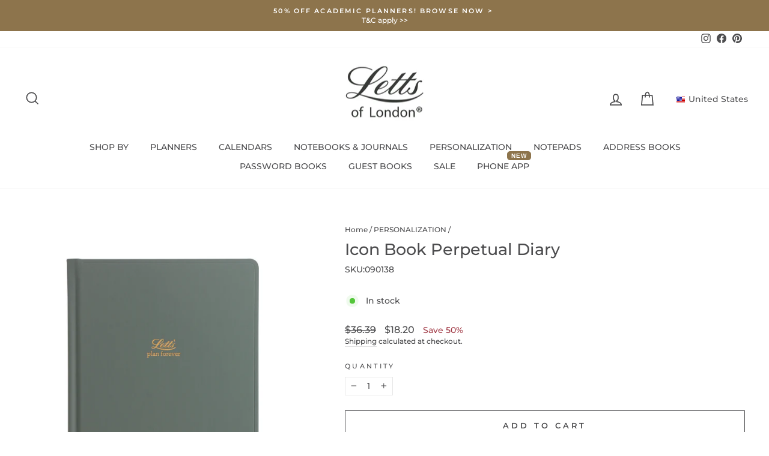

--- FILE ---
content_type: text/html; charset=utf-8
request_url: https://us.lettsoflondon.com/collections/personalization-selection/products/icon-book-perpetual-diary-letts-of-london
body_size: 54318
content:
<!doctype html>
<html class="no-js" lang="en" dir="ltr">
<head>
<!-- starapps_core_start -->
<!-- This code is automatically managed by StarApps Studio -->
<!-- Please contact support@starapps.studio for any help -->
<!-- File location: snippets/starapps-core.liquid -->




<!-- starapps_core_end -->

  <meta name="facebook-domain-verification" content="lfj4okizy12r6p3vpa6xz3cm0a3qw7" />



  <meta charset="utf-8">
  <meta http-equiv="X-UA-Compatible" content="IE=edge,chrome=1">
  <meta name="viewport" content="width=device-width,initial-scale=1">
  <meta name="theme-color" content="#8d744c">
  <link rel="canonical" href="https://us.lettsoflondon.com/products/icon-book-perpetual-diary-letts-of-london">
  <link rel="preconnect" href="https://cdn.shopify.com">
  <link rel="preconnect" href="https://fonts.shopifycdn.com">
  <link rel="dns-prefetch" href="https://productreviews.shopifycdn.com">
  <link rel="dns-prefetch" href="https://ajax.googleapis.com">
  <link rel="dns-prefetch" href="https://maps.googleapis.com">
  <link rel="dns-prefetch" href="https://maps.gstatic.com"><link rel="shortcut icon" href="//us.lettsoflondon.com/cdn/shop/files/Letts_Shopify_Favicon_32x32_3102853d-1214-4082-b5f1-cdae489122b0_32x32.png?v=1661432236" type="image/png" /><title>Icon Book Perpetual Diary | Letts of London
&ndash; Letts US
</title>
<meta name="description" content="Plan forever with the Letts of London premium Icon perpetual undated diary. With no set dates, you can start when the time is right for you."><meta property="og:site_name" content="Letts US">
  <meta property="og:url" content="https://us.lettsoflondon.com/products/icon-book-perpetual-diary-letts-of-london">
  <meta property="og:title" content="Icon Book Perpetual Diary">
  <meta property="og:type" content="product">
  <meta property="og:description" content="Plan forever with the Letts of London premium Icon perpetual undated diary. With no set dates, you can start when the time is right for you."><meta property="og:image" content="http://us.lettsoflondon.com/cdn/shop/products/090138__front-1_Icon_Green-1.jpg?v=1660672048">
    <meta property="og:image:secure_url" content="https://us.lettsoflondon.com/cdn/shop/products/090138__front-1_Icon_Green-1.jpg?v=1660672048">
    <meta property="og:image:width" content="1000">
    <meta property="og:image:height" content="1278"><meta name="twitter:site" content="@">
  <meta name="twitter:card" content="summary_large_image">
  <meta name="twitter:title" content="Icon Book Perpetual Diary">
  <meta name="twitter:description" content="Plan forever with the Letts of London premium Icon perpetual undated diary. With no set dates, you can start when the time is right for you.">
<style data-shopify>@font-face {
  font-family: Montserrat;
  font-weight: 500;
  font-style: normal;
  font-display: swap;
  src: url("//us.lettsoflondon.com/cdn/fonts/montserrat/montserrat_n5.07ef3781d9c78c8b93c98419da7ad4fbeebb6635.woff2") format("woff2"),
       url("//us.lettsoflondon.com/cdn/fonts/montserrat/montserrat_n5.adf9b4bd8b0e4f55a0b203cdd84512667e0d5e4d.woff") format("woff");
}

  @font-face {
  font-family: Montserrat;
  font-weight: 500;
  font-style: normal;
  font-display: swap;
  src: url("//us.lettsoflondon.com/cdn/fonts/montserrat/montserrat_n5.07ef3781d9c78c8b93c98419da7ad4fbeebb6635.woff2") format("woff2"),
       url("//us.lettsoflondon.com/cdn/fonts/montserrat/montserrat_n5.adf9b4bd8b0e4f55a0b203cdd84512667e0d5e4d.woff") format("woff");
}


  @font-face {
  font-family: Montserrat;
  font-weight: 600;
  font-style: normal;
  font-display: swap;
  src: url("//us.lettsoflondon.com/cdn/fonts/montserrat/montserrat_n6.1326b3e84230700ef15b3a29fb520639977513e0.woff2") format("woff2"),
       url("//us.lettsoflondon.com/cdn/fonts/montserrat/montserrat_n6.652f051080eb14192330daceed8cd53dfdc5ead9.woff") format("woff");
}

  @font-face {
  font-family: Montserrat;
  font-weight: 500;
  font-style: italic;
  font-display: swap;
  src: url("//us.lettsoflondon.com/cdn/fonts/montserrat/montserrat_i5.d3a783eb0cc26f2fda1e99d1dfec3ebaea1dc164.woff2") format("woff2"),
       url("//us.lettsoflondon.com/cdn/fonts/montserrat/montserrat_i5.76d414ea3d56bb79ef992a9c62dce2e9063bc062.woff") format("woff");
}

  @font-face {
  font-family: Montserrat;
  font-weight: 600;
  font-style: italic;
  font-display: swap;
  src: url("//us.lettsoflondon.com/cdn/fonts/montserrat/montserrat_i6.e90155dd2f004112a61c0322d66d1f59dadfa84b.woff2") format("woff2"),
       url("//us.lettsoflondon.com/cdn/fonts/montserrat/montserrat_i6.41470518d8e9d7f1bcdd29a447c2397e5393943f.woff") format("woff");
}

</style><link href="//us.lettsoflondon.com/cdn/shop/t/7/assets/theme.css?v=97639693998792934531697742675" rel="stylesheet" type="text/css" media="all" />
<style data-shopify>:root {
    --typeHeaderPrimary: Montserrat;
    --typeHeaderFallback: sans-serif;
    --typeHeaderSize: 32px;
    --typeHeaderWeight: 500;
    --typeHeaderLineHeight: 1.1;
    --typeHeaderSpacing: 0.0em;

    --typeBasePrimary:Montserrat;
    --typeBaseFallback:sans-serif;
    --typeBaseSize: 14px;
    --typeBaseWeight: 500;
    --typeBaseSpacing: 0.0em;
    --typeBaseLineHeight: 1.4;

    --typeCollectionTitle: 18px;

    --iconWeight: 4px;
    --iconLinecaps: miter;

    
      --buttonRadius: 0px;
    

    --colorGridOverlayOpacity: 0.0;
  }

  .placeholder-content {
    background-image: linear-gradient(100deg, #ffffff 40%, #f7f7f7 63%, #ffffff 79%);
  }</style><script>
    document.documentElement.className = document.documentElement.className.replace('no-js', 'js');

    window.theme = window.theme || {};
    theme.routes = {
      home: "/",
      cart: "/cart.js",
      cartPage: "/cart",
      cartAdd: "/cart/add.js",
      cartChange: "/cart/change.js",
      search: "/search"
    };
    theme.strings = {
      soldOut: "Out of stock",
      unavailable: "Unavailable",
      inStockLabel: "In stock",
      stockLabel: "Low stock - [count] items left",
      willNotShipUntil: "Ready to ship [date]",
      willBeInStockAfter: "Back in stock [date]",
      waitingForStock: "Inventory on the way",
      savePrice: "Save [saved_amount]",
      cartEmpty: "Your cart is currently empty.",
      cartTermsConfirmation: "You must agree with the terms and conditions of sales to check out",
      searchCollections: "Collections:",
      searchPages: "Pages:",
      searchArticles: "Articles:"
    };
    theme.settings = {
      dynamicVariantsEnable: true,
      cartType: "page",
      isCustomerTemplate: false,
      moneyFormat: "${{amount}}",
      saveType: "percent",
      productImageSize: "natural",
      productImageCover: false,
      predictiveSearch: true,
      predictiveSearchType: "product,article,page,collection",
      quickView: true,
      themeName: 'Impulse',
      themeVersion: "6.1.0"
    };
  </script>

  <!-- starapps_scripts_start -->
<!-- This code is automatically managed by StarApps Studio -->
<!-- Please contact support@starapps.studio for any help -->
<script type="application/json" sa-product-json="true">
          {
            "id": 6984717172873,
            "title": "Icon Book Perpetual Diary",
            "handle": "icon-book-perpetual-diary-letts-of-london","product_images": [{ "id":30031030976649,"src":"\/\/us.lettsoflondon.com\/cdn\/shop\/products\/090138__front-1_Icon_Green-1.jpg?v=1660672048" }  ,  { "id":30057858760841,"src":"\/\/us.lettsoflondon.com\/cdn\/shop\/products\/Letts_Undated_Icon_Plan-Forever_Book_Green_Spine.jpg?v=1661199837" }  ,  { "id":30057856172169,"src":"\/\/us.lettsoflondon.com\/cdn\/shop\/products\/lettsundated_icon_perpetualdiary_book_green_undatedpages.jpg?v=1661199837" }  ,  { "id":30057855975561,"src":"\/\/us.lettsoflondon.com\/cdn\/shop\/products\/lettsundated_icon_perpetualdiary_book_green_yearplanner.jpg?v=1661199837" }  ,  { "id":30057856303241,"src":"\/\/us.lettsoflondon.com\/cdn\/shop\/products\/lettsundated_icon_perpetualdiary_book_green_notes.jpg?v=1661199837" }  ,  { "id":30057858891913,"src":"\/\/us.lettsoflondon.com\/cdn\/shop\/products\/Letts_Undated_Icon_Plan-Forever_Book_Green_Inside-Pocket.jpg?v=1661199837" }  ,  { "id":30031031271561,"src":"\/\/us.lettsoflondon.com\/cdn\/shop\/products\/090141__front_Icon_Red-1.jpg?v=1661199837" }  ,  { "id":30057858662537,"src":"\/\/us.lettsoflondon.com\/cdn\/shop\/products\/Letts_Undated_Icon_Plan-Forever_Book_Red_Spine.jpg?v=1661199837" }  ,  { "id":30057855746185,"src":"\/\/us.lettsoflondon.com\/cdn\/shop\/products\/lettsundated_icon_perpetualdiary_book_red_undatedpages.jpg?v=1661199837" }  ,  { "id":30057856368777,"src":"\/\/us.lettsoflondon.com\/cdn\/shop\/products\/lettsundated_icon_perpetualdiary_book_red_yearplanner.jpg?v=1661199837" }  ,  { "id":30057856270473,"src":"\/\/us.lettsoflondon.com\/cdn\/shop\/products\/lettsundated_icon_perpetualdiary_book_red_notes.jpg?v=1661199837" }  ,  { "id":30057858826377,"src":"\/\/us.lettsoflondon.com\/cdn\/shop\/products\/Letts_Undated_Icon_Plan-Forever_Book_Red_Inside-Pocket.jpg?v=1661199837" }  ,  { "id":30031031730313,"src":"\/\/us.lettsoflondon.com\/cdn\/shop\/products\/090137__front_Icon_Pink-1.jpg?v=1661199837" }  ,  { "id":30057859022985,"src":"\/\/us.lettsoflondon.com\/cdn\/shop\/products\/Letts_Undated_Icon_Plan-Forever_Book_Pink_Spine.jpg?v=1661199837" }  ,  { "id":30057855942793,"src":"\/\/us.lettsoflondon.com\/cdn\/shop\/products\/lettsundated_icon_perpetualdiary_book_pink_undatedpages.jpg?v=1661199837" }  ,  { "id":30057856434313,"src":"\/\/us.lettsoflondon.com\/cdn\/shop\/products\/lettsundated_icon_perpetualdiary_book_pink_yearplanner.jpg?v=1661199837" }  ,  { "id":30057856041097,"src":"\/\/us.lettsoflondon.com\/cdn\/shop\/products\/lettsundated_icon_perpetualdiary_book_pink_notes.jpg?v=1661199837" }  ,  { "id":30057858957449,"src":"\/\/us.lettsoflondon.com\/cdn\/shop\/products\/Letts_Undated_Icon_Plan-Forever_Book_Pink_Inside-Pocket.jpg?v=1661199837" }  ,  { "id":30031031992457,"src":"\/\/us.lettsoflondon.com\/cdn\/shop\/products\/090139__front_Icon_Navy-1.jpg?v=1661200021" }  ,  { "id":30057858990217,"src":"\/\/us.lettsoflondon.com\/cdn\/shop\/products\/Letts_Undated_Icon_Plan-Forever_Book_Navy_Spine.jpg?v=1661200021" }  ,  { "id":30057856008329,"src":"\/\/us.lettsoflondon.com\/cdn\/shop\/products\/lettsundated_icon_perpetualdiary_book_navy_undatedpages.jpg?v=1661200021" }  ,  { "id":30057856204937,"src":"\/\/us.lettsoflondon.com\/cdn\/shop\/products\/lettsundated_icon_perpetualdiary_book_navy_yearplanner.jpg?v=1661199837" }  ,  { "id":30057855713417,"src":"\/\/us.lettsoflondon.com\/cdn\/shop\/products\/lettsundated_icon_perpetualdiary_book_navy_notes.jpg?v=1661199837" }  ,  { "id":30057858924681,"src":"\/\/us.lettsoflondon.com\/cdn\/shop\/products\/Letts_Undated_Icon_Plan-Forever_Book_Navy_Inside-Pocket.jpg?v=1661199837" }  ,  { "id":30031032320137,"src":"\/\/us.lettsoflondon.com\/cdn\/shop\/products\/090140__front_Icon_Blue-1.jpg?v=1661199837" }  ,  { "id":30057858728073,"src":"\/\/us.lettsoflondon.com\/cdn\/shop\/products\/Letts_Undated_Icon_Plan-Forever_Book_Blue_Spine.jpg?v=1661199837" }  ,  { "id":30057855877257,"src":"\/\/us.lettsoflondon.com\/cdn\/shop\/products\/lettsundated_icon_perpetualdiary_book_blue_undatedpages.jpg?v=1661199837" }  ,  { "id":30057855680649,"src":"\/\/us.lettsoflondon.com\/cdn\/shop\/products\/lettsundated_icon_perpetualdiary_book_blue_yearplanner.jpg?v=1661199837" }  ,  { "id":30057855910025,"src":"\/\/us.lettsoflondon.com\/cdn\/shop\/products\/lettsundated_icon_perpetualdiary_book_blue_notes.jpg?v=1661199837" }  ,  { "id":30057859055753,"src":"\/\/us.lettsoflondon.com\/cdn\/shop\/products\/Letts_Undated_Icon_Plan-Forever_Book_Blue_Inside-Pocket.jpg?v=1661199837" }  ,  { "id":30031032647817,"src":"\/\/us.lettsoflondon.com\/cdn\/shop\/products\/090136__front_Black-1.jpg?v=1661199837" }  ,  { "id":30057858695305,"src":"\/\/us.lettsoflondon.com\/cdn\/shop\/products\/Letts_Undated_Icon_Plan-Forever_Book_Black_Spine.jpg?v=1661199837" }  ,  { "id":30057855647881,"src":"\/\/us.lettsoflondon.com\/cdn\/shop\/products\/lettsundated_icon_perpetualdiary_book_black_undatedpages.jpg?v=1661199837" }  ,  { "id":30057856401545,"src":"\/\/us.lettsoflondon.com\/cdn\/shop\/products\/lettsundated_icon_perpetualdiary_book_black_yearplanner.jpg?v=1661199837" }  ,  { "id":30057855811721,"src":"\/\/us.lettsoflondon.com\/cdn\/shop\/products\/lettsundated_icon_perpetualdiary_book_black_notes.jpg?v=1661199837" }  ,  { "id":30057867182217,"src":"\/\/us.lettsoflondon.com\/cdn\/shop\/products\/Letts_Undated_Icon_Plan-Forever_Book_Black_Inside-Pocket.jpg?v=1661199842" }  ],
            "media": [{"alt":"Icon Book Perpetual Diary Green#color_green","id":22340423319689,"position":1,"preview_image":{"aspect_ratio":0.782,"height":1278,"width":1000,"src":"\/\/us.lettsoflondon.com\/cdn\/shop\/products\/090138__front-1_Icon_Green-1.jpg?v=1660672048"},"aspect_ratio":0.782,"height":1278,"media_type":"image","src":"\/\/us.lettsoflondon.com\/cdn\/shop\/products\/090138__front-1_Icon_Green-1.jpg?v=1660672048","width":1000},{"alt":"Icon Book Perpetual Diary Green#color_green","id":22367733874825,"position":2,"preview_image":{"aspect_ratio":0.782,"height":1278,"width":1000,"src":"\/\/us.lettsoflondon.com\/cdn\/shop\/products\/Letts_Undated_Icon_Plan-Forever_Book_Green_Spine.jpg?v=1661199837"},"aspect_ratio":0.782,"height":1278,"media_type":"image","src":"\/\/us.lettsoflondon.com\/cdn\/shop\/products\/Letts_Undated_Icon_Plan-Forever_Book_Green_Spine.jpg?v=1661199837","width":1000},{"alt":"Icon Book Perpetual Diary Green#color_green","id":22367730892937,"position":3,"preview_image":{"aspect_ratio":0.782,"height":1278,"width":1000,"src":"\/\/us.lettsoflondon.com\/cdn\/shop\/products\/lettsundated_icon_perpetualdiary_book_green_undatedpages.jpg?v=1661199837"},"aspect_ratio":0.782,"height":1278,"media_type":"image","src":"\/\/us.lettsoflondon.com\/cdn\/shop\/products\/lettsundated_icon_perpetualdiary_book_green_undatedpages.jpg?v=1661199837","width":1000},{"alt":"Icon Book Perpetual Diary Green#color_green","id":22367730925705,"position":4,"preview_image":{"aspect_ratio":0.782,"height":1278,"width":1000,"src":"\/\/us.lettsoflondon.com\/cdn\/shop\/products\/lettsundated_icon_perpetualdiary_book_green_yearplanner.jpg?v=1661199837"},"aspect_ratio":0.782,"height":1278,"media_type":"image","src":"\/\/us.lettsoflondon.com\/cdn\/shop\/products\/lettsundated_icon_perpetualdiary_book_green_yearplanner.jpg?v=1661199837","width":1000},{"alt":"Icon Book Perpetual Diary Green#color_green","id":22367730860169,"position":5,"preview_image":{"aspect_ratio":0.782,"height":1278,"width":1000,"src":"\/\/us.lettsoflondon.com\/cdn\/shop\/products\/lettsundated_icon_perpetualdiary_book_green_notes.jpg?v=1661199837"},"aspect_ratio":0.782,"height":1278,"media_type":"image","src":"\/\/us.lettsoflondon.com\/cdn\/shop\/products\/lettsundated_icon_perpetualdiary_book_green_notes.jpg?v=1661199837","width":1000},{"alt":"Icon Book Perpetual Diary Green#color_green","id":22367733842057,"position":6,"preview_image":{"aspect_ratio":0.782,"height":1278,"width":1000,"src":"\/\/us.lettsoflondon.com\/cdn\/shop\/products\/Letts_Undated_Icon_Plan-Forever_Book_Green_Inside-Pocket.jpg?v=1661199837"},"aspect_ratio":0.782,"height":1278,"media_type":"image","src":"\/\/us.lettsoflondon.com\/cdn\/shop\/products\/Letts_Undated_Icon_Plan-Forever_Book_Green_Inside-Pocket.jpg?v=1661199837","width":1000},{"alt":"Icon Book Perpetual Diary Red#color_red","id":22340423483529,"position":7,"preview_image":{"aspect_ratio":0.782,"height":1278,"width":1000,"src":"\/\/us.lettsoflondon.com\/cdn\/shop\/products\/090141__front_Icon_Red-1.jpg?v=1661199837"},"aspect_ratio":0.782,"height":1278,"media_type":"image","src":"\/\/us.lettsoflondon.com\/cdn\/shop\/products\/090141__front_Icon_Red-1.jpg?v=1661199837","width":1000},{"alt":"Icon Book Perpetual Diary Red#color_red","id":22367734071433,"position":8,"preview_image":{"aspect_ratio":0.782,"height":1278,"width":1000,"src":"\/\/us.lettsoflondon.com\/cdn\/shop\/products\/Letts_Undated_Icon_Plan-Forever_Book_Red_Spine.jpg?v=1661199837"},"aspect_ratio":0.782,"height":1278,"media_type":"image","src":"\/\/us.lettsoflondon.com\/cdn\/shop\/products\/Letts_Undated_Icon_Plan-Forever_Book_Red_Spine.jpg?v=1661199837","width":1000},{"alt":"Icon Book Perpetual Diary Red#color_red","id":22367731187849,"position":9,"preview_image":{"aspect_ratio":0.782,"height":1278,"width":1000,"src":"\/\/us.lettsoflondon.com\/cdn\/shop\/products\/lettsundated_icon_perpetualdiary_book_red_undatedpages.jpg?v=1661199837"},"aspect_ratio":0.782,"height":1278,"media_type":"image","src":"\/\/us.lettsoflondon.com\/cdn\/shop\/products\/lettsundated_icon_perpetualdiary_book_red_undatedpages.jpg?v=1661199837","width":1000},{"alt":"Icon Book Perpetual Diary Red#color_red","id":22367731220617,"position":10,"preview_image":{"aspect_ratio":0.782,"height":1278,"width":1000,"src":"\/\/us.lettsoflondon.com\/cdn\/shop\/products\/lettsundated_icon_perpetualdiary_book_red_yearplanner.jpg?v=1661199837"},"aspect_ratio":0.782,"height":1278,"media_type":"image","src":"\/\/us.lettsoflondon.com\/cdn\/shop\/products\/lettsundated_icon_perpetualdiary_book_red_yearplanner.jpg?v=1661199837","width":1000},{"alt":"Icon Book Perpetual Diary Red#color_red","id":22367731155081,"position":11,"preview_image":{"aspect_ratio":0.782,"height":1278,"width":1000,"src":"\/\/us.lettsoflondon.com\/cdn\/shop\/products\/lettsundated_icon_perpetualdiary_book_red_notes.jpg?v=1661199837"},"aspect_ratio":0.782,"height":1278,"media_type":"image","src":"\/\/us.lettsoflondon.com\/cdn\/shop\/products\/lettsundated_icon_perpetualdiary_book_red_notes.jpg?v=1661199837","width":1000},{"alt":"Icon Book Perpetual Diary Red#color_red","id":22367734038665,"position":12,"preview_image":{"aspect_ratio":0.782,"height":1278,"width":1000,"src":"\/\/us.lettsoflondon.com\/cdn\/shop\/products\/Letts_Undated_Icon_Plan-Forever_Book_Red_Inside-Pocket.jpg?v=1661199837"},"aspect_ratio":0.782,"height":1278,"media_type":"image","src":"\/\/us.lettsoflondon.com\/cdn\/shop\/products\/Letts_Undated_Icon_Plan-Forever_Book_Red_Inside-Pocket.jpg?v=1661199837","width":1000},{"alt":"Icon Book Perpetual Diary Pink#color_pink","id":22340423975049,"position":13,"preview_image":{"aspect_ratio":0.782,"height":1278,"width":1000,"src":"\/\/us.lettsoflondon.com\/cdn\/shop\/products\/090137__front_Icon_Pink-1.jpg?v=1661199837"},"aspect_ratio":0.782,"height":1278,"media_type":"image","src":"\/\/us.lettsoflondon.com\/cdn\/shop\/products\/090137__front_Icon_Pink-1.jpg?v=1661199837","width":1000},{"alt":"Icon Book Perpetual Diary Pink#color_pink","id":22367734005897,"position":14,"preview_image":{"aspect_ratio":0.782,"height":1278,"width":1000,"src":"\/\/us.lettsoflondon.com\/cdn\/shop\/products\/Letts_Undated_Icon_Plan-Forever_Book_Pink_Spine.jpg?v=1661199837"},"aspect_ratio":0.782,"height":1278,"media_type":"image","src":"\/\/us.lettsoflondon.com\/cdn\/shop\/products\/Letts_Undated_Icon_Plan-Forever_Book_Pink_Spine.jpg?v=1661199837","width":1000},{"alt":"Icon Book Perpetual Diary Pink#color_pink","id":22367731089545,"position":15,"preview_image":{"aspect_ratio":0.782,"height":1278,"width":1000,"src":"\/\/us.lettsoflondon.com\/cdn\/shop\/products\/lettsundated_icon_perpetualdiary_book_pink_undatedpages.jpg?v=1661199837"},"aspect_ratio":0.782,"height":1278,"media_type":"image","src":"\/\/us.lettsoflondon.com\/cdn\/shop\/products\/lettsundated_icon_perpetualdiary_book_pink_undatedpages.jpg?v=1661199837","width":1000},{"alt":"Icon Book Perpetual Diary Pink#color_pink","id":22367731122313,"position":16,"preview_image":{"aspect_ratio":0.782,"height":1278,"width":1000,"src":"\/\/us.lettsoflondon.com\/cdn\/shop\/products\/lettsundated_icon_perpetualdiary_book_pink_yearplanner.jpg?v=1661199837"},"aspect_ratio":0.782,"height":1278,"media_type":"image","src":"\/\/us.lettsoflondon.com\/cdn\/shop\/products\/lettsundated_icon_perpetualdiary_book_pink_yearplanner.jpg?v=1661199837","width":1000},{"alt":"Icon Book Perpetual Diary Pink#color_pink","id":22367731056777,"position":17,"preview_image":{"aspect_ratio":0.782,"height":1278,"width":1000,"src":"\/\/us.lettsoflondon.com\/cdn\/shop\/products\/lettsundated_icon_perpetualdiary_book_pink_notes.jpg?v=1661199837"},"aspect_ratio":0.782,"height":1278,"media_type":"image","src":"\/\/us.lettsoflondon.com\/cdn\/shop\/products\/lettsundated_icon_perpetualdiary_book_pink_notes.jpg?v=1661199837","width":1000},{"alt":"Icon Book Perpetual Diary Pink#color_pink","id":22367733973129,"position":18,"preview_image":{"aspect_ratio":0.782,"height":1278,"width":1000,"src":"\/\/us.lettsoflondon.com\/cdn\/shop\/products\/Letts_Undated_Icon_Plan-Forever_Book_Pink_Inside-Pocket.jpg?v=1661199837"},"aspect_ratio":0.782,"height":1278,"media_type":"image","src":"\/\/us.lettsoflondon.com\/cdn\/shop\/products\/Letts_Undated_Icon_Plan-Forever_Book_Pink_Inside-Pocket.jpg?v=1661199837","width":1000},{"alt":"Icon Book Perpetual Diary Navy#color_navy","id":22340424269961,"position":19,"preview_image":{"aspect_ratio":0.782,"height":1278,"width":1000,"src":"\/\/us.lettsoflondon.com\/cdn\/shop\/products\/090139__front_Icon_Navy-1.jpg?v=1661200021"},"aspect_ratio":0.782,"height":1278,"media_type":"image","src":"\/\/us.lettsoflondon.com\/cdn\/shop\/products\/090139__front_Icon_Navy-1.jpg?v=1661200021","width":1000},{"alt":"Icon Book Perpetual Diary Navy#color_navy","id":22367733940361,"position":20,"preview_image":{"aspect_ratio":0.782,"height":1278,"width":1000,"src":"\/\/us.lettsoflondon.com\/cdn\/shop\/products\/Letts_Undated_Icon_Plan-Forever_Book_Navy_Spine.jpg?v=1661200021"},"aspect_ratio":0.782,"height":1278,"media_type":"image","src":"\/\/us.lettsoflondon.com\/cdn\/shop\/products\/Letts_Undated_Icon_Plan-Forever_Book_Navy_Spine.jpg?v=1661200021","width":1000},{"alt":"Icon Book Perpetual Diary Navy#color_navy","id":22367730991241,"position":21,"preview_image":{"aspect_ratio":0.782,"height":1278,"width":1000,"src":"\/\/us.lettsoflondon.com\/cdn\/shop\/products\/lettsundated_icon_perpetualdiary_book_navy_undatedpages.jpg?v=1661200021"},"aspect_ratio":0.782,"height":1278,"media_type":"image","src":"\/\/us.lettsoflondon.com\/cdn\/shop\/products\/lettsundated_icon_perpetualdiary_book_navy_undatedpages.jpg?v=1661200021","width":1000},{"alt":"Icon Book Perpetual Diary Navy#color_navy","id":22367731024009,"position":22,"preview_image":{"aspect_ratio":0.782,"height":1278,"width":1000,"src":"\/\/us.lettsoflondon.com\/cdn\/shop\/products\/lettsundated_icon_perpetualdiary_book_navy_yearplanner.jpg?v=1661199837"},"aspect_ratio":0.782,"height":1278,"media_type":"image","src":"\/\/us.lettsoflondon.com\/cdn\/shop\/products\/lettsundated_icon_perpetualdiary_book_navy_yearplanner.jpg?v=1661199837","width":1000},{"alt":"Icon Book Perpetual Diary Navy#color_navy","id":22367730958473,"position":23,"preview_image":{"aspect_ratio":0.782,"height":1278,"width":1000,"src":"\/\/us.lettsoflondon.com\/cdn\/shop\/products\/lettsundated_icon_perpetualdiary_book_navy_notes.jpg?v=1661199837"},"aspect_ratio":0.782,"height":1278,"media_type":"image","src":"\/\/us.lettsoflondon.com\/cdn\/shop\/products\/lettsundated_icon_perpetualdiary_book_navy_notes.jpg?v=1661199837","width":1000},{"alt":"Icon Book Perpetual Diary Navy#color_navy","id":22367733907593,"position":24,"preview_image":{"aspect_ratio":0.782,"height":1278,"width":1000,"src":"\/\/us.lettsoflondon.com\/cdn\/shop\/products\/Letts_Undated_Icon_Plan-Forever_Book_Navy_Inside-Pocket.jpg?v=1661199837"},"aspect_ratio":0.782,"height":1278,"media_type":"image","src":"\/\/us.lettsoflondon.com\/cdn\/shop\/products\/Letts_Undated_Icon_Plan-Forever_Book_Navy_Inside-Pocket.jpg?v=1661199837","width":1000},{"alt":"Icon Book Perpetual Diary Blue#color_blue","id":22340424532105,"position":25,"preview_image":{"aspect_ratio":0.782,"height":1278,"width":1000,"src":"\/\/us.lettsoflondon.com\/cdn\/shop\/products\/090140__front_Icon_Blue-1.jpg?v=1661199837"},"aspect_ratio":0.782,"height":1278,"media_type":"image","src":"\/\/us.lettsoflondon.com\/cdn\/shop\/products\/090140__front_Icon_Blue-1.jpg?v=1661199837","width":1000},{"alt":"Icon Book Perpetual Diary Blue#color_blue","id":22367733809289,"position":26,"preview_image":{"aspect_ratio":0.782,"height":1278,"width":1000,"src":"\/\/us.lettsoflondon.com\/cdn\/shop\/products\/Letts_Undated_Icon_Plan-Forever_Book_Blue_Spine.jpg?v=1661199837"},"aspect_ratio":0.782,"height":1278,"media_type":"image","src":"\/\/us.lettsoflondon.com\/cdn\/shop\/products\/Letts_Undated_Icon_Plan-Forever_Book_Blue_Spine.jpg?v=1661199837","width":1000},{"alt":"Icon Book Perpetual Diary Blue#color_blue","id":22367730794633,"position":27,"preview_image":{"aspect_ratio":0.782,"height":1278,"width":1000,"src":"\/\/us.lettsoflondon.com\/cdn\/shop\/products\/lettsundated_icon_perpetualdiary_book_blue_undatedpages.jpg?v=1661199837"},"aspect_ratio":0.782,"height":1278,"media_type":"image","src":"\/\/us.lettsoflondon.com\/cdn\/shop\/products\/lettsundated_icon_perpetualdiary_book_blue_undatedpages.jpg?v=1661199837","width":1000},{"alt":"Icon Book Perpetual Diary Blue#color_blue","id":22367730827401,"position":28,"preview_image":{"aspect_ratio":0.782,"height":1278,"width":1000,"src":"\/\/us.lettsoflondon.com\/cdn\/shop\/products\/lettsundated_icon_perpetualdiary_book_blue_yearplanner.jpg?v=1661199837"},"aspect_ratio":0.782,"height":1278,"media_type":"image","src":"\/\/us.lettsoflondon.com\/cdn\/shop\/products\/lettsundated_icon_perpetualdiary_book_blue_yearplanner.jpg?v=1661199837","width":1000},{"alt":"Icon Book Perpetual Diary Blue#color_blue","id":22367730565257,"position":29,"preview_image":{"aspect_ratio":0.782,"height":1278,"width":1000,"src":"\/\/us.lettsoflondon.com\/cdn\/shop\/products\/lettsundated_icon_perpetualdiary_book_blue_notes.jpg?v=1661199837"},"aspect_ratio":0.782,"height":1278,"media_type":"image","src":"\/\/us.lettsoflondon.com\/cdn\/shop\/products\/lettsundated_icon_perpetualdiary_book_blue_notes.jpg?v=1661199837","width":1000},{"alt":"Icon Book Perpetual Diary Blue#color_blue","id":22367733776521,"position":30,"preview_image":{"aspect_ratio":0.782,"height":1278,"width":1000,"src":"\/\/us.lettsoflondon.com\/cdn\/shop\/products\/Letts_Undated_Icon_Plan-Forever_Book_Blue_Inside-Pocket.jpg?v=1661199837"},"aspect_ratio":0.782,"height":1278,"media_type":"image","src":"\/\/us.lettsoflondon.com\/cdn\/shop\/products\/Letts_Undated_Icon_Plan-Forever_Book_Blue_Inside-Pocket.jpg?v=1661199837","width":1000},{"alt":"Icon Book Perpetual Diary Black#color_black","id":22340424892553,"position":31,"preview_image":{"aspect_ratio":0.782,"height":1278,"width":1000,"src":"\/\/us.lettsoflondon.com\/cdn\/shop\/products\/090136__front_Black-1.jpg?v=1661199837"},"aspect_ratio":0.782,"height":1278,"media_type":"image","src":"\/\/us.lettsoflondon.com\/cdn\/shop\/products\/090136__front_Black-1.jpg?v=1661199837","width":1000},{"alt":"Icon Book Perpetual Diary Black#color_black","id":22367733743753,"position":32,"preview_image":{"aspect_ratio":0.782,"height":1278,"width":1000,"src":"\/\/us.lettsoflondon.com\/cdn\/shop\/products\/Letts_Undated_Icon_Plan-Forever_Book_Black_Spine.jpg?v=1661199837"},"aspect_ratio":0.782,"height":1278,"media_type":"image","src":"\/\/us.lettsoflondon.com\/cdn\/shop\/products\/Letts_Undated_Icon_Plan-Forever_Book_Black_Spine.jpg?v=1661199837","width":1000},{"alt":"Icon Book Perpetual Diary Black#color_black","id":22367730499721,"position":33,"preview_image":{"aspect_ratio":0.782,"height":1278,"width":1000,"src":"\/\/us.lettsoflondon.com\/cdn\/shop\/products\/lettsundated_icon_perpetualdiary_book_black_undatedpages.jpg?v=1661199837"},"aspect_ratio":0.782,"height":1278,"media_type":"image","src":"\/\/us.lettsoflondon.com\/cdn\/shop\/products\/lettsundated_icon_perpetualdiary_book_black_undatedpages.jpg?v=1661199837","width":1000},{"alt":"Icon Book Perpetual Diary Black#color_black","id":22367730532489,"position":34,"preview_image":{"aspect_ratio":0.782,"height":1278,"width":1000,"src":"\/\/us.lettsoflondon.com\/cdn\/shop\/products\/lettsundated_icon_perpetualdiary_book_black_yearplanner.jpg?v=1661199837"},"aspect_ratio":0.782,"height":1278,"media_type":"image","src":"\/\/us.lettsoflondon.com\/cdn\/shop\/products\/lettsundated_icon_perpetualdiary_book_black_yearplanner.jpg?v=1661199837","width":1000},{"alt":"Icon Book Perpetual Diary Black#color_black","id":22367730466953,"position":35,"preview_image":{"aspect_ratio":0.782,"height":1278,"width":1000,"src":"\/\/us.lettsoflondon.com\/cdn\/shop\/products\/lettsundated_icon_perpetualdiary_book_black_notes.jpg?v=1661199837"},"aspect_ratio":0.782,"height":1278,"media_type":"image","src":"\/\/us.lettsoflondon.com\/cdn\/shop\/products\/lettsundated_icon_perpetualdiary_book_black_notes.jpg?v=1661199837","width":1000},{"alt":"Icon Book Perpetual Diary Black#color_black","id":22367742525577,"position":36,"preview_image":{"aspect_ratio":0.782,"height":1278,"width":1000,"src":"\/\/us.lettsoflondon.com\/cdn\/shop\/products\/Letts_Undated_Icon_Plan-Forever_Book_Black_Inside-Pocket.jpg?v=1661199842"},"aspect_ratio":0.782,"height":1278,"media_type":"image","src":"\/\/us.lettsoflondon.com\/cdn\/shop\/products\/Letts_Undated_Icon_Plan-Forever_Book_Black_Inside-Pocket.jpg?v=1661199842","width":1000}],"metafields": {},
            "vendor": "Letts US",
            "variants": [{"id":40650057547913,"title":"Green","option1":"Green","option2":null,"option3":null,"sku":"090138","requires_shipping":true,"taxable":true,"featured_image":{"id":30031030976649,"product_id":6984717172873,"position":1,"created_at":"2022-08-16T13:47:28-04:00","updated_at":"2022-08-16T13:47:28-04:00","alt":"Icon Book Perpetual Diary Green#color_green","width":1000,"height":1278,"src":"\/\/us.lettsoflondon.com\/cdn\/shop\/products\/090138__front-1_Icon_Green-1.jpg?v=1660672048","variant_ids":[40650057547913]},"available":true,"name":"Icon Book Perpetual Diary - Green","public_title":"Green","options":["Green"],"price":1820,"weight":0,"compare_at_price":3639,"inventory_management":"shopify","barcode":null,"featured_media":{"alt":"Icon Book Perpetual Diary Green#color_green","id":22340423319689,"position":1,"preview_image":{"aspect_ratio":0.782,"height":1278,"width":1000,"src":"\/\/us.lettsoflondon.com\/cdn\/shop\/products\/090138__front-1_Icon_Green-1.jpg?v=1660672048"}},"requires_selling_plan":false,"selling_plan_allocations":[],"quantity_rule":{"min":1,"max":null,"increment":1}},{"id":40650057613449,"title":"Pink","option1":"Pink","option2":null,"option3":null,"sku":"090137","requires_shipping":true,"taxable":true,"featured_image":{"id":30031031730313,"product_id":6984717172873,"position":13,"created_at":"2022-08-16T13:47:32-04:00","updated_at":"2022-08-22T16:23:57-04:00","alt":"Icon Book Perpetual Diary Pink#color_pink","width":1000,"height":1278,"src":"\/\/us.lettsoflondon.com\/cdn\/shop\/products\/090137__front_Icon_Pink-1.jpg?v=1661199837","variant_ids":[40650057613449]},"available":true,"name":"Icon Book Perpetual Diary - Pink","public_title":"Pink","options":["Pink"],"price":1820,"weight":0,"compare_at_price":3639,"inventory_management":"shopify","barcode":null,"featured_media":{"alt":"Icon Book Perpetual Diary Pink#color_pink","id":22340423975049,"position":13,"preview_image":{"aspect_ratio":0.782,"height":1278,"width":1000,"src":"\/\/us.lettsoflondon.com\/cdn\/shop\/products\/090137__front_Icon_Pink-1.jpg?v=1661199837"}},"requires_selling_plan":false,"selling_plan_allocations":[],"quantity_rule":{"min":1,"max":null,"increment":1}},{"id":40650057646217,"title":"Red","option1":"Red","option2":null,"option3":null,"sku":"090141","requires_shipping":true,"taxable":true,"featured_image":{"id":30031031271561,"product_id":6984717172873,"position":7,"created_at":"2022-08-16T13:47:30-04:00","updated_at":"2022-08-22T16:23:57-04:00","alt":"Icon Book Perpetual Diary Red#color_red","width":1000,"height":1278,"src":"\/\/us.lettsoflondon.com\/cdn\/shop\/products\/090141__front_Icon_Red-1.jpg?v=1661199837","variant_ids":[40650057646217]},"available":true,"name":"Icon Book Perpetual Diary - Red","public_title":"Red","options":["Red"],"price":1820,"weight":0,"compare_at_price":3639,"inventory_management":"shopify","barcode":null,"featured_media":{"alt":"Icon Book Perpetual Diary Red#color_red","id":22340423483529,"position":7,"preview_image":{"aspect_ratio":0.782,"height":1278,"width":1000,"src":"\/\/us.lettsoflondon.com\/cdn\/shop\/products\/090141__front_Icon_Red-1.jpg?v=1661199837"}},"requires_selling_plan":false,"selling_plan_allocations":[],"quantity_rule":{"min":1,"max":null,"increment":1}},{"id":40650057515145,"title":"Blue","option1":"Blue","option2":null,"option3":null,"sku":"090140","requires_shipping":true,"taxable":true,"featured_image":{"id":30031032320137,"product_id":6984717172873,"position":25,"created_at":"2022-08-16T13:47:36-04:00","updated_at":"2022-08-22T16:23:57-04:00","alt":"Icon Book Perpetual Diary Blue#color_blue","width":1000,"height":1278,"src":"\/\/us.lettsoflondon.com\/cdn\/shop\/products\/090140__front_Icon_Blue-1.jpg?v=1661199837","variant_ids":[40650057515145]},"available":true,"name":"Icon Book Perpetual Diary - Blue","public_title":"Blue","options":["Blue"],"price":1820,"weight":0,"compare_at_price":3639,"inventory_management":"shopify","barcode":null,"featured_media":{"alt":"Icon Book Perpetual Diary Blue#color_blue","id":22340424532105,"position":25,"preview_image":{"aspect_ratio":0.782,"height":1278,"width":1000,"src":"\/\/us.lettsoflondon.com\/cdn\/shop\/products\/090140__front_Icon_Blue-1.jpg?v=1661199837"}},"requires_selling_plan":false,"selling_plan_allocations":[],"quantity_rule":{"min":1,"max":null,"increment":1}},{"id":40650057482377,"title":"Black","option1":"Black","option2":null,"option3":null,"sku":"090136","requires_shipping":true,"taxable":true,"featured_image":{"id":30031032647817,"product_id":6984717172873,"position":31,"created_at":"2022-08-16T13:47:38-04:00","updated_at":"2022-08-22T16:23:57-04:00","alt":"Icon Book Perpetual Diary Black#color_black","width":1000,"height":1278,"src":"\/\/us.lettsoflondon.com\/cdn\/shop\/products\/090136__front_Black-1.jpg?v=1661199837","variant_ids":[40650057482377]},"available":true,"name":"Icon Book Perpetual Diary - Black","public_title":"Black","options":["Black"],"price":1820,"weight":0,"compare_at_price":3639,"inventory_management":"shopify","barcode":null,"featured_media":{"alt":"Icon Book Perpetual Diary Black#color_black","id":22340424892553,"position":31,"preview_image":{"aspect_ratio":0.782,"height":1278,"width":1000,"src":"\/\/us.lettsoflondon.com\/cdn\/shop\/products\/090136__front_Black-1.jpg?v=1661199837"}},"requires_selling_plan":false,"selling_plan_allocations":[],"quantity_rule":{"min":1,"max":null,"increment":1}},{"id":40650057580681,"title":"Navy","option1":"Navy","option2":null,"option3":null,"sku":"090139","requires_shipping":true,"taxable":true,"featured_image":{"id":30031031992457,"product_id":6984717172873,"position":19,"created_at":"2022-08-16T13:47:34-04:00","updated_at":"2022-08-22T16:27:01-04:00","alt":"Icon Book Perpetual Diary Navy#color_navy","width":1000,"height":1278,"src":"\/\/us.lettsoflondon.com\/cdn\/shop\/products\/090139__front_Icon_Navy-1.jpg?v=1661200021","variant_ids":[40650057580681]},"available":true,"name":"Icon Book Perpetual Diary - Navy","public_title":"Navy","options":["Navy"],"price":1820,"weight":0,"compare_at_price":3639,"inventory_management":"shopify","barcode":null,"featured_media":{"alt":"Icon Book Perpetual Diary Navy#color_navy","id":22340424269961,"position":19,"preview_image":{"aspect_ratio":0.782,"height":1278,"width":1000,"src":"\/\/us.lettsoflondon.com\/cdn\/shop\/products\/090139__front_Icon_Navy-1.jpg?v=1661200021"}},"requires_selling_plan":false,"selling_plan_allocations":[],"quantity_rule":{"min":1,"max":null,"increment":1}}],
            "url": "\/products\/icon-book-perpetual-diary-letts-of-london",
            "options": [{"name":"Color","position":1,"values":["Green","Pink","Red","Blue","Black","Navy"]}],
            "images": ["\/\/us.lettsoflondon.com\/cdn\/shop\/products\/090138__front-1_Icon_Green-1.jpg?v=1660672048","\/\/us.lettsoflondon.com\/cdn\/shop\/products\/Letts_Undated_Icon_Plan-Forever_Book_Green_Spine.jpg?v=1661199837","\/\/us.lettsoflondon.com\/cdn\/shop\/products\/lettsundated_icon_perpetualdiary_book_green_undatedpages.jpg?v=1661199837","\/\/us.lettsoflondon.com\/cdn\/shop\/products\/lettsundated_icon_perpetualdiary_book_green_yearplanner.jpg?v=1661199837","\/\/us.lettsoflondon.com\/cdn\/shop\/products\/lettsundated_icon_perpetualdiary_book_green_notes.jpg?v=1661199837","\/\/us.lettsoflondon.com\/cdn\/shop\/products\/Letts_Undated_Icon_Plan-Forever_Book_Green_Inside-Pocket.jpg?v=1661199837","\/\/us.lettsoflondon.com\/cdn\/shop\/products\/090141__front_Icon_Red-1.jpg?v=1661199837","\/\/us.lettsoflondon.com\/cdn\/shop\/products\/Letts_Undated_Icon_Plan-Forever_Book_Red_Spine.jpg?v=1661199837","\/\/us.lettsoflondon.com\/cdn\/shop\/products\/lettsundated_icon_perpetualdiary_book_red_undatedpages.jpg?v=1661199837","\/\/us.lettsoflondon.com\/cdn\/shop\/products\/lettsundated_icon_perpetualdiary_book_red_yearplanner.jpg?v=1661199837","\/\/us.lettsoflondon.com\/cdn\/shop\/products\/lettsundated_icon_perpetualdiary_book_red_notes.jpg?v=1661199837","\/\/us.lettsoflondon.com\/cdn\/shop\/products\/Letts_Undated_Icon_Plan-Forever_Book_Red_Inside-Pocket.jpg?v=1661199837","\/\/us.lettsoflondon.com\/cdn\/shop\/products\/090137__front_Icon_Pink-1.jpg?v=1661199837","\/\/us.lettsoflondon.com\/cdn\/shop\/products\/Letts_Undated_Icon_Plan-Forever_Book_Pink_Spine.jpg?v=1661199837","\/\/us.lettsoflondon.com\/cdn\/shop\/products\/lettsundated_icon_perpetualdiary_book_pink_undatedpages.jpg?v=1661199837","\/\/us.lettsoflondon.com\/cdn\/shop\/products\/lettsundated_icon_perpetualdiary_book_pink_yearplanner.jpg?v=1661199837","\/\/us.lettsoflondon.com\/cdn\/shop\/products\/lettsundated_icon_perpetualdiary_book_pink_notes.jpg?v=1661199837","\/\/us.lettsoflondon.com\/cdn\/shop\/products\/Letts_Undated_Icon_Plan-Forever_Book_Pink_Inside-Pocket.jpg?v=1661199837","\/\/us.lettsoflondon.com\/cdn\/shop\/products\/090139__front_Icon_Navy-1.jpg?v=1661200021","\/\/us.lettsoflondon.com\/cdn\/shop\/products\/Letts_Undated_Icon_Plan-Forever_Book_Navy_Spine.jpg?v=1661200021","\/\/us.lettsoflondon.com\/cdn\/shop\/products\/lettsundated_icon_perpetualdiary_book_navy_undatedpages.jpg?v=1661200021","\/\/us.lettsoflondon.com\/cdn\/shop\/products\/lettsundated_icon_perpetualdiary_book_navy_yearplanner.jpg?v=1661199837","\/\/us.lettsoflondon.com\/cdn\/shop\/products\/lettsundated_icon_perpetualdiary_book_navy_notes.jpg?v=1661199837","\/\/us.lettsoflondon.com\/cdn\/shop\/products\/Letts_Undated_Icon_Plan-Forever_Book_Navy_Inside-Pocket.jpg?v=1661199837","\/\/us.lettsoflondon.com\/cdn\/shop\/products\/090140__front_Icon_Blue-1.jpg?v=1661199837","\/\/us.lettsoflondon.com\/cdn\/shop\/products\/Letts_Undated_Icon_Plan-Forever_Book_Blue_Spine.jpg?v=1661199837","\/\/us.lettsoflondon.com\/cdn\/shop\/products\/lettsundated_icon_perpetualdiary_book_blue_undatedpages.jpg?v=1661199837","\/\/us.lettsoflondon.com\/cdn\/shop\/products\/lettsundated_icon_perpetualdiary_book_blue_yearplanner.jpg?v=1661199837","\/\/us.lettsoflondon.com\/cdn\/shop\/products\/lettsundated_icon_perpetualdiary_book_blue_notes.jpg?v=1661199837","\/\/us.lettsoflondon.com\/cdn\/shop\/products\/Letts_Undated_Icon_Plan-Forever_Book_Blue_Inside-Pocket.jpg?v=1661199837","\/\/us.lettsoflondon.com\/cdn\/shop\/products\/090136__front_Black-1.jpg?v=1661199837","\/\/us.lettsoflondon.com\/cdn\/shop\/products\/Letts_Undated_Icon_Plan-Forever_Book_Black_Spine.jpg?v=1661199837","\/\/us.lettsoflondon.com\/cdn\/shop\/products\/lettsundated_icon_perpetualdiary_book_black_undatedpages.jpg?v=1661199837","\/\/us.lettsoflondon.com\/cdn\/shop\/products\/lettsundated_icon_perpetualdiary_book_black_yearplanner.jpg?v=1661199837","\/\/us.lettsoflondon.com\/cdn\/shop\/products\/lettsundated_icon_perpetualdiary_book_black_notes.jpg?v=1661199837","\/\/us.lettsoflondon.com\/cdn\/shop\/products\/Letts_Undated_Icon_Plan-Forever_Book_Black_Inside-Pocket.jpg?v=1661199842"],
            "featured_image": "\/\/us.lettsoflondon.com\/cdn\/shop\/products\/090138__front-1_Icon_Green-1.jpg?v=1660672048",
            "tags": ["20% Off Notebooks and Journals","_label_Personalize It","Gifts","Icon","Last Chance","Mid Size","Personalization Edit","Personalization Selection","Personalization. Personalization: Undated Diaries (Journals)","Personalization: Planners","SELF-CARE","Shop All Books \u0026 Journals","Shop All Styles","Undated Diaries","Undated Diaries (Journals)","WEDDINGS \u0026 OCCASIONS"],
            "available": true,
            "price_min": 1820,
            "price_max": 1820,
            "compare_at_price_min": 3639,
            "compare_at_price_max": 3639}
    </script><script type="text/javascript" src="https://bcdn.starapps.studio/apps/via/letts-us/script-1661372329.js?shop=letts-us.myshopify.com" async></script>
<!-- starapps_scripts_end -->
<script>window.performance && window.performance.mark && window.performance.mark('shopify.content_for_header.start');</script><meta name="google-site-verification" content="oi7Touw5UBEOFGd9kh-avMAeqKlkeBKXMNvLc6qNJMQ">
<meta id="shopify-digital-wallet" name="shopify-digital-wallet" content="/59327447177/digital_wallets/dialog">
<meta name="shopify-checkout-api-token" content="129e5851072e73847b602b01f3ebbe3b">
<meta id="in-context-paypal-metadata" data-shop-id="59327447177" data-venmo-supported="false" data-environment="production" data-locale="en_US" data-paypal-v4="true" data-currency="USD">
<link rel="alternate" type="application/json+oembed" href="https://us.lettsoflondon.com/products/icon-book-perpetual-diary-letts-of-london.oembed">
<script async="async" src="/checkouts/internal/preloads.js?locale=en-US"></script>
<script id="shopify-features" type="application/json">{"accessToken":"129e5851072e73847b602b01f3ebbe3b","betas":["rich-media-storefront-analytics"],"domain":"us.lettsoflondon.com","predictiveSearch":true,"shopId":59327447177,"locale":"en"}</script>
<script>var Shopify = Shopify || {};
Shopify.shop = "letts-us.myshopify.com";
Shopify.locale = "en";
Shopify.currency = {"active":"USD","rate":"1.0"};
Shopify.country = "US";
Shopify.theme = {"name":"Impulse (Cart Recommendations)","id":128975863945,"schema_name":"Impulse","schema_version":"6.1.0","theme_store_id":857,"role":"main"};
Shopify.theme.handle = "null";
Shopify.theme.style = {"id":null,"handle":null};
Shopify.cdnHost = "us.lettsoflondon.com/cdn";
Shopify.routes = Shopify.routes || {};
Shopify.routes.root = "/";</script>
<script type="module">!function(o){(o.Shopify=o.Shopify||{}).modules=!0}(window);</script>
<script>!function(o){function n(){var o=[];function n(){o.push(Array.prototype.slice.apply(arguments))}return n.q=o,n}var t=o.Shopify=o.Shopify||{};t.loadFeatures=n(),t.autoloadFeatures=n()}(window);</script>
<script id="shop-js-analytics" type="application/json">{"pageType":"product"}</script>
<script defer="defer" async type="module" src="//us.lettsoflondon.com/cdn/shopifycloud/shop-js/modules/v2/client.init-shop-cart-sync_D0dqhulL.en.esm.js"></script>
<script defer="defer" async type="module" src="//us.lettsoflondon.com/cdn/shopifycloud/shop-js/modules/v2/chunk.common_CpVO7qML.esm.js"></script>
<script type="module">
  await import("//us.lettsoflondon.com/cdn/shopifycloud/shop-js/modules/v2/client.init-shop-cart-sync_D0dqhulL.en.esm.js");
await import("//us.lettsoflondon.com/cdn/shopifycloud/shop-js/modules/v2/chunk.common_CpVO7qML.esm.js");

  window.Shopify.SignInWithShop?.initShopCartSync?.({"fedCMEnabled":true,"windoidEnabled":true});

</script>
<script id="__st">var __st={"a":59327447177,"offset":-18000,"reqid":"0d9fcca6-7486-41dd-90de-4c35c131cec5-1763975103","pageurl":"us.lettsoflondon.com\/collections\/personalization-selection\/products\/icon-book-perpetual-diary-letts-of-london","u":"4593f38efe95","p":"product","rtyp":"product","rid":6984717172873};</script>
<script>window.ShopifyPaypalV4VisibilityTracking = true;</script>
<script id="captcha-bootstrap">!function(){'use strict';const t='contact',e='account',n='new_comment',o=[[t,t],['blogs',n],['comments',n],[t,'customer']],c=[[e,'customer_login'],[e,'guest_login'],[e,'recover_customer_password'],[e,'create_customer']],r=t=>t.map((([t,e])=>`form[action*='/${t}']:not([data-nocaptcha='true']) input[name='form_type'][value='${e}']`)).join(','),a=t=>()=>t?[...document.querySelectorAll(t)].map((t=>t.form)):[];function s(){const t=[...o],e=r(t);return a(e)}const i='password',u='form_key',d=['recaptcha-v3-token','g-recaptcha-response','h-captcha-response',i],f=()=>{try{return window.sessionStorage}catch{return}},m='__shopify_v',_=t=>t.elements[u];function p(t,e,n=!1){try{const o=window.sessionStorage,c=JSON.parse(o.getItem(e)),{data:r}=function(t){const{data:e,action:n}=t;return t[m]||n?{data:e,action:n}:{data:t,action:n}}(c);for(const[e,n]of Object.entries(r))t.elements[e]&&(t.elements[e].value=n);n&&o.removeItem(e)}catch(o){console.error('form repopulation failed',{error:o})}}const l='form_type',E='cptcha';function T(t){t.dataset[E]=!0}const w=window,h=w.document,L='Shopify',v='ce_forms',y='captcha';let A=!1;((t,e)=>{const n=(g='f06e6c50-85a8-45c8-87d0-21a2b65856fe',I='https://cdn.shopify.com/shopifycloud/storefront-forms-hcaptcha/ce_storefront_forms_captcha_hcaptcha.v1.5.2.iife.js',D={infoText:'Protected by hCaptcha',privacyText:'Privacy',termsText:'Terms'},(t,e,n)=>{const o=w[L][v],c=o.bindForm;if(c)return c(t,g,e,D).then(n);var r;o.q.push([[t,g,e,D],n]),r=I,A||(h.body.append(Object.assign(h.createElement('script'),{id:'captcha-provider',async:!0,src:r})),A=!0)});var g,I,D;w[L]=w[L]||{},w[L][v]=w[L][v]||{},w[L][v].q=[],w[L][y]=w[L][y]||{},w[L][y].protect=function(t,e){n(t,void 0,e),T(t)},Object.freeze(w[L][y]),function(t,e,n,w,h,L){const[v,y,A,g]=function(t,e,n){const i=e?o:[],u=t?c:[],d=[...i,...u],f=r(d),m=r(i),_=r(d.filter((([t,e])=>n.includes(e))));return[a(f),a(m),a(_),s()]}(w,h,L),I=t=>{const e=t.target;return e instanceof HTMLFormElement?e:e&&e.form},D=t=>v().includes(t);t.addEventListener('submit',(t=>{const e=I(t);if(!e)return;const n=D(e)&&!e.dataset.hcaptchaBound&&!e.dataset.recaptchaBound,o=_(e),c=g().includes(e)&&(!o||!o.value);(n||c)&&t.preventDefault(),c&&!n&&(function(t){try{if(!f())return;!function(t){const e=f();if(!e)return;const n=_(t);if(!n)return;const o=n.value;o&&e.removeItem(o)}(t);const e=Array.from(Array(32),(()=>Math.random().toString(36)[2])).join('');!function(t,e){_(t)||t.append(Object.assign(document.createElement('input'),{type:'hidden',name:u})),t.elements[u].value=e}(t,e),function(t,e){const n=f();if(!n)return;const o=[...t.querySelectorAll(`input[type='${i}']`)].map((({name:t})=>t)),c=[...d,...o],r={};for(const[a,s]of new FormData(t).entries())c.includes(a)||(r[a]=s);n.setItem(e,JSON.stringify({[m]:1,action:t.action,data:r}))}(t,e)}catch(e){console.error('failed to persist form',e)}}(e),e.submit())}));const S=(t,e)=>{t&&!t.dataset[E]&&(n(t,e.some((e=>e===t))),T(t))};for(const o of['focusin','change'])t.addEventListener(o,(t=>{const e=I(t);D(e)&&S(e,y())}));const B=e.get('form_key'),M=e.get(l),P=B&&M;t.addEventListener('DOMContentLoaded',(()=>{const t=y();if(P)for(const e of t)e.elements[l].value===M&&p(e,B);[...new Set([...A(),...v().filter((t=>'true'===t.dataset.shopifyCaptcha))])].forEach((e=>S(e,t)))}))}(h,new URLSearchParams(w.location.search),n,t,e,['guest_login'])})(!0,!0)}();</script>
<script integrity="sha256-52AcMU7V7pcBOXWImdc/TAGTFKeNjmkeM1Pvks/DTgc=" data-source-attribution="shopify.loadfeatures" defer="defer" src="//us.lettsoflondon.com/cdn/shopifycloud/storefront/assets/storefront/load_feature-81c60534.js" crossorigin="anonymous"></script>
<script data-source-attribution="shopify.dynamic_checkout.dynamic.init">var Shopify=Shopify||{};Shopify.PaymentButton=Shopify.PaymentButton||{isStorefrontPortableWallets:!0,init:function(){window.Shopify.PaymentButton.init=function(){};var t=document.createElement("script");t.src="https://us.lettsoflondon.com/cdn/shopifycloud/portable-wallets/latest/portable-wallets.en.js",t.type="module",document.head.appendChild(t)}};
</script>
<script data-source-attribution="shopify.dynamic_checkout.buyer_consent">
  function portableWalletsHideBuyerConsent(e){var t=document.getElementById("shopify-buyer-consent"),n=document.getElementById("shopify-subscription-policy-button");t&&n&&(t.classList.add("hidden"),t.setAttribute("aria-hidden","true"),n.removeEventListener("click",e))}function portableWalletsShowBuyerConsent(e){var t=document.getElementById("shopify-buyer-consent"),n=document.getElementById("shopify-subscription-policy-button");t&&n&&(t.classList.remove("hidden"),t.removeAttribute("aria-hidden"),n.addEventListener("click",e))}window.Shopify?.PaymentButton&&(window.Shopify.PaymentButton.hideBuyerConsent=portableWalletsHideBuyerConsent,window.Shopify.PaymentButton.showBuyerConsent=portableWalletsShowBuyerConsent);
</script>
<script>
  function portableWalletsCleanup(e){e&&e.src&&console.error("Failed to load portable wallets script "+e.src);var t=document.querySelectorAll("shopify-accelerated-checkout .shopify-payment-button__skeleton, shopify-accelerated-checkout-cart .wallet-cart-button__skeleton"),e=document.getElementById("shopify-buyer-consent");for(let e=0;e<t.length;e++)t[e].remove();e&&e.remove()}function portableWalletsNotLoadedAsModule(e){e instanceof ErrorEvent&&"string"==typeof e.message&&e.message.includes("import.meta")&&"string"==typeof e.filename&&e.filename.includes("portable-wallets")&&(window.removeEventListener("error",portableWalletsNotLoadedAsModule),window.Shopify.PaymentButton.failedToLoad=e,"loading"===document.readyState?document.addEventListener("DOMContentLoaded",window.Shopify.PaymentButton.init):window.Shopify.PaymentButton.init())}window.addEventListener("error",portableWalletsNotLoadedAsModule);
</script>

<script type="module" src="https://us.lettsoflondon.com/cdn/shopifycloud/portable-wallets/latest/portable-wallets.en.js" onError="portableWalletsCleanup(this)" crossorigin="anonymous"></script>
<script nomodule>
  document.addEventListener("DOMContentLoaded", portableWalletsCleanup);
</script>

<link id="shopify-accelerated-checkout-styles" rel="stylesheet" media="screen" href="https://us.lettsoflondon.com/cdn/shopifycloud/portable-wallets/latest/accelerated-checkout-backwards-compat.css" crossorigin="anonymous">
<style id="shopify-accelerated-checkout-cart">
        #shopify-buyer-consent {
  margin-top: 1em;
  display: inline-block;
  width: 100%;
}

#shopify-buyer-consent.hidden {
  display: none;
}

#shopify-subscription-policy-button {
  background: none;
  border: none;
  padding: 0;
  text-decoration: underline;
  font-size: inherit;
  cursor: pointer;
}

#shopify-subscription-policy-button::before {
  box-shadow: none;
}

      </style>

<script>window.performance && window.performance.mark && window.performance.mark('shopify.content_for_header.end');</script>

  <script src="//us.lettsoflondon.com/cdn/shop/t/7/assets/vendor-scripts-v11.js" defer="defer"></script><script src="//us.lettsoflondon.com/cdn/shop/t/7/assets/theme.js?v=149212258682495294041697742666" defer="defer"></script>
<!-- BEGIN app block: shopify://apps/buddha-mega-menu-navigation/blocks/megamenu/dbb4ce56-bf86-4830-9b3d-16efbef51c6f -->
<script>
        var productImageAndPrice = [],
            collectionImages = [],
            articleImages = [],
            mmLivIcons = false,
            mmFlipClock = false,
            mmFixesUseJquery = false,
            mmNumMMI = 11,
            mmSchemaTranslation = {},
            mmMenuStrings =  {"menuStrings":{"default":{"SHOP BY":"SHOP BY","OUR FAVORITES":"OUR FAVORITES","Conscious":"Conscious","Morocco":"Morocco","Inspire":"Inspire","OUR COLLECTIONS":"OUR COLLECTIONS","GIFTS":"GIFTS","Self-Care":"Self-Care","Creative Writing":"Creative Writing","Eco-Conscious":"Eco-Conscious","Travelers":"Travelers","Bullet Journaling":"Bullet Journaling","Students":"Students","Weddings & Occasions":"Weddings & Occasions","Sketching & Crafts":"Sketching & Crafts","PERSONALIZATION":"PERSONALIZATION","SIZE":"SIZE","Pocket":"Pocket","Mid Size":"Mid Size","Desk":"Desk","SIZE GUIDE":"SIZE GUIDE","SHOP 2026 PLANNERS >":"SHOP 2026 PLANNERS >","PLANNERS":"PLANNERS","ALL PLANNERS":"ALL PLANNERS","2026 Planners":"2026 Planners","2025-26 Academic Planners":"2025-26 Academic Planners","Undated Diaries":"Undated Diaries","PERSONALIZED PLANNERS >":"PERSONALIZED PLANNERS >","CALENDARS":"CALENDARS","NOTEBOOKS & JOURNALS":"NOTEBOOKS & JOURNALS","ALL NOTEBOOKS & JOURNALS":"ALL NOTEBOOKS & JOURNALS","Travel Journals":"Travel Journals","Perpetual Journals":"Perpetual Journals","5 Year Journal":"5 Year Journal","Dotted Notebooks":"Dotted Notebooks","Ruled Notebooks":"Ruled Notebooks","SHOP TRAVEL JOURNALS":"SHOP TRAVEL JOURNALS","SHOP DOTTED NOTEBOOKS":"SHOP DOTTED NOTEBOOKS","Planners":"Planners","Notebooks & Journals":"Notebooks & Journals","Address Books":"Address Books","Guest Books":"Guest Books","Password Books":"Password Books","Personalized Planners >>":"Personalized Planners >>","NOTEPADS":"NOTEPADS","ALL NOTEPADS":"ALL NOTEPADS","Conscious Weekly Planners":"Conscious Weekly Planners","Conscious To Do Notepads":"Conscious To Do Notepads","Shop Weekly Planners":"Shop Weekly Planners","Shop To Do Notepads":"Shop To Do Notepads","ADDRESS BOOKS":"ADDRESS BOOKS","PASSWORD BOOKS":"PASSWORD BOOKS","GUEST BOOKS":"GUEST BOOKS","SALE":"SALE","Save on some style which we only have a few left!":"Save on some style which we only have a few left!","LAST CHANCE":"LAST CHANCE","SHOP SALE":"SHOP SALE","PHONE APP":"PHONE APP"}},"additional":{"default":{"NEW":"NEW","SALE":"SALE","HOT":"HOT"}}} ,
            mmShopLocale = "en",
            mmShopLocaleCollectionsRoute = "/collections",
            mmSchemaDesignJSON = [{"action":"menu-select","value":"mm-automatic"},{"action":"design","setting":"text_color","value":"#4d4d4f"},{"action":"design","setting":"label_background_color_new","value":"#8d744c"},{"action":"design","setting":"font_family","value":"Default"},{"action":"design","setting":"font_size","value":"13px"},{"action":"design","setting":"link_hover_color","value":"#0da19a"},{"action":"design","setting":"background_hover_color","value":"#f9f9f9"},{"action":"design","setting":"background_color","value":"#ffffff"},{"action":"design","setting":"price_color","value":"#0da19a"},{"action":"design","setting":"contact_right_btn_text_color","value":"#ffffff"},{"action":"design","setting":"contact_right_btn_bg_color","value":"#3A3A3A"},{"action":"design","setting":"contact_left_bg_color","value":"#3A3A3A"},{"action":"design","setting":"contact_left_alt_color","value":"#CCCCCC"},{"action":"design","setting":"contact_left_text_color","value":"#f1f1f0"},{"action":"design","setting":"addtocart_enable","value":"true"},{"action":"design","setting":"addtocart_text_color","value":"#333333"},{"action":"design","setting":"addtocart_background_color","value":"#ffffff"},{"action":"design","setting":"addtocart_text_hover_color","value":"#ffffff"},{"action":"design","setting":"addtocart_background_hover_color","value":"#0da19a"},{"action":"design","setting":"countdown_color","value":"#ffffff"},{"action":"design","setting":"countdown_background_color","value":"#333333"},{"action":"design","setting":"vertical_font_family","value":"Default"},{"action":"design","setting":"vertical_font_size","value":"13px"},{"action":"design","setting":"vertical_text_color","value":"#ffffff"},{"action":"design","setting":"vertical_link_hover_color","value":"#ffffff"},{"action":"design","setting":"vertical_price_color","value":"#ffffff"},{"action":"design","setting":"vertical_contact_right_btn_text_color","value":"#ffffff"},{"action":"design","setting":"vertical_addtocart_enable","value":"true"},{"action":"design","setting":"vertical_addtocart_text_color","value":"#ffffff"},{"action":"design","setting":"vertical_countdown_color","value":"#ffffff"},{"action":"design","setting":"vertical_countdown_background_color","value":"#333333"},{"action":"design","setting":"vertical_background_color","value":"#017b86"},{"action":"design","setting":"vertical_addtocart_background_color","value":"#333333"},{"action":"design","setting":"vertical_contact_right_btn_bg_color","value":"#333333"},{"action":"design","setting":"vertical_contact_left_alt_color","value":"#333333"},{"action":"design","setting":"main_menu_item_columns_veXo6","value":"5"},{"action":"design","setting":"label_background_color_sale","value":"#a03844"}],
            mmDomChangeSkipUl = "",
            buddhaMegaMenuShop = "letts-us.myshopify.com",
            mmWireframeCompression = "0",
            mmExtensionAssetUrl = "https://cdn.shopify.com/extensions/019ab3b5-2587-7fbb-a5a7-021f1e2bec46/mega-menu-150/assets/";var bestSellersHTML = '';var newestProductsHTML = '';/* get link lists api */
        var linkLists={"main-menu" : {"title":"Main menu", "items":["/collections","/collections/shop-all-planners","/collections/calendars","/collections/books-journals","/collections/personalization-selection","/collections/notepads","/collections/address-books-1","/collections/password-book","/collections/guest-and-visitor-books","/collections/offers-and-sale",]},"footer" : {"title":"About us", "items":["/pages/our-story","/pages/sustainability","/blogs/blog","/pages/wholesale","/policies/terms-of-service","/policies/privacy-policy",]},"customer-care" : {"title":"Customer Care", "items":["/pages/delivery","/pages/returns","/pages/size-guide","/pages/faqs","/pages/contact",]},"customer-account-main-menu" : {"title":"Customer account main menu", "items":["/","https://shopify.com/59327447177/account/orders?locale=en&amp;region_country=US",]},};/*ENDPARSE*/

        

        /* set product prices *//* get the collection images */collectionImages['274117427337'] = ['//us.lettsoflondon.com/cdn/shop/collections/Home_Gifts_700x700_Personalization.jpg?v=1668530973&width=240', 1.0];collectionImages['274116444297'] = ['//us.lettsoflondon.com/cdn/shop/collections/Collections_Books_Journals_Travel_360x360_9fd1246d-ca27-438e-879c-40082b45e8d0.jpg?v=1661543508&width=240', 1.0];collectionImages['274117689481'] = ['//us.lettsoflondon.com/cdn/shop/collections/29f22113f655527056658ba336747211.jpg?v=1661805845&width=240', 1.0];/* get the article images *//* customer fixes */
        var mmThemeFixesBeforeInit = function(){ customMenuUls = "#NavDrawer .mobile-nav, .site-header .site-navigation, ul"; mmAddStyle(".site-header__search-container, .drawer {z-index: 1001 !important;}"); }; var mmThemeFixesBefore = function(){ if (tempMenuObject.u.matches("#NavDrawer .mobile-nav")) { tempMenuObject.forceMenu = true; tempMenuObject.skipCheck = true; tempMenuObject.liClasses = "mobile-nav__item"; tempMenuObject.aClasses = "mobile-nav__link"; tempMenuObject.liItems = mmNot(tempMenuObject.u.children, ".mobile-nav__item--secondary"); } else if (tempMenuObject.u.matches(".site-navigation")) { tempMenuObject.forceMenu = true; tempMenuObject.skipCheck = true; tempMenuObject.liClasses = "site-nav__item"; tempMenuObject.aClasses = "site-nav__link"; tempMenuObject.liItems = tempMenuObject.u.children; } mmAddStyle(" .header-item--split-left .buddha-menu-item:nth-child(n+" + (Math.ceil(mmNumMMI/2)+1) + ") {display: none !important;} .header-item--split-right .buddha-menu-item:nth-child(-n+" + (Math.ceil(mmNumMMI/2)) + ") {display: none !important;} "); }; 
        

        var mmWireframe = {"html" : "<li role=\"none\" class=\"buddha-menu-item\" itemId=\"oXMQ2\"  ><a data-href=\"no-link\" href=\"#\" rel=\"nofollow\" aria-label=\"SHOP BY\" data-no-instant=\"\" onclick=\"mmGoToPage(this, event); return false;\" role=\"menuitem\"  ><span class=\"mm-title\">SHOP BY</span><i class=\"mm-arrow mm-angle-down\" aria-hidden=\"true\"></i><span class=\"toggle-menu-btn\" style=\"display:none;\" title=\"Toggle menu\" onclick=\"return toggleSubmenu(this)\"><span class=\"mm-arrow-icon\"><span class=\"bar-one\"></span><span class=\"bar-two\"></span></span></span></a><ul class=\"mm-submenu simple   mm-last-level\" role=\"menu\"><li role=\"none\" submenu-columns=\"1\" item-type=\"link-list\"  ><div class=\"mega-menu-item-container\"  ><div class=\"mm-list-name\"  ><span  ><span class=\"mm-title\">OUR FAVORITES</span></span></div><ul class=\"mm-submenu link-list   mm-last-level\" role=\"menu\"><li role=\"none\"  ><a data-href=\"/collections/conscious\" href=\"/collections/conscious\" aria-label=\"Conscious\" data-no-instant=\"\" onclick=\"mmGoToPage(this, event); return false;\" role=\"menuitem\"  ><span class=\"mm-title\">Conscious</span></a></li><li role=\"none\"  ><a data-href=\"/collections/morocco\" href=\"/collections/morocco\" aria-label=\"Morocco\" data-no-instant=\"\" onclick=\"mmGoToPage(this, event); return false;\" role=\"menuitem\"  ><span class=\"mm-title\">Morocco</span></a></li><li role=\"none\"  ><a data-href=\"/collections/inspire\" href=\"/collections/inspire\" aria-label=\"Inspire\" data-no-instant=\"\" onclick=\"mmGoToPage(this, event); return false;\" role=\"menuitem\"  ><span class=\"mm-title\">Inspire</span></a></li><li role=\"none\"  ><a data-href=\"/collections/collections\" href=\"/collections/collections\" aria-label=\"OUR COLLECTIONS\" data-no-instant=\"\" onclick=\"mmGoToPage(this, event); return false;\" role=\"menuitem\"  ><span class=\"mm-title\">OUR COLLECTIONS</span></a></li></ul></div></li><li role=\"none\" submenu-columns=\"1\" item-type=\"link-list\"  ><div class=\"mega-menu-item-container\"  ><div class=\"mm-list-name\"  ><span onclick=\"mmGoToPage(this); return false;\" data-href=\"/collections/gifts\"  ><span class=\"mm-title\">GIFTS</span></span></div><ul class=\"mm-submenu link-list   mm-last-level\" role=\"menu\"><li role=\"none\"  ><a data-href=\"/collections/self-care\" href=\"/collections/self-care\" aria-label=\"Self-Care\" data-no-instant=\"\" onclick=\"mmGoToPage(this, event); return false;\" role=\"menuitem\"  ><span class=\"mm-title\">Self-Care</span></a></li><li role=\"none\"  ><a data-href=\"/collections/creative-writing\" href=\"/collections/creative-writing\" aria-label=\"Creative Writing\" data-no-instant=\"\" onclick=\"mmGoToPage(this, event); return false;\" role=\"menuitem\"  ><span class=\"mm-title\">Creative Writing</span></a></li><li role=\"none\"  ><a data-href=\"/collections/eco-conscious\" href=\"/collections/eco-conscious\" aria-label=\"Eco-Conscious\" data-no-instant=\"\" onclick=\"mmGoToPage(this, event); return false;\" role=\"menuitem\"  ><span class=\"mm-title\">Eco-Conscious</span></a></li><li role=\"none\"  ><a data-href=\"/collections/travellers\" href=\"/collections/travellers\" aria-label=\"Travelers\" data-no-instant=\"\" onclick=\"mmGoToPage(this, event); return false;\" role=\"menuitem\"  ><span class=\"mm-title\">Travelers</span></a></li><li role=\"none\"  ><a data-href=\"/collections/bullet-journaling\" href=\"/collections/bullet-journaling\" aria-label=\"Bullet Journaling\" data-no-instant=\"\" onclick=\"mmGoToPage(this, event); return false;\" role=\"menuitem\"  ><span class=\"mm-title\">Bullet Journaling</span></a></li><li role=\"none\"  ><a data-href=\"/collections/students\" href=\"/collections/students\" aria-label=\"Students\" data-no-instant=\"\" onclick=\"mmGoToPage(this, event); return false;\" role=\"menuitem\"  ><span class=\"mm-title\">Students</span></a></li><li role=\"none\"  ><a data-href=\"/collections/weddings-occasions\" href=\"/collections/weddings-occasions\" aria-label=\"Weddings & Occasions\" data-no-instant=\"\" onclick=\"mmGoToPage(this, event); return false;\" role=\"menuitem\"  ><span class=\"mm-title\">Weddings & Occasions</span></a></li><li role=\"none\"  ><a data-href=\"/collections/sketching-crafts\" href=\"/collections/sketching-crafts\" aria-label=\"Sketching & Crafts\" data-no-instant=\"\" onclick=\"mmGoToPage(this, event); return false;\" role=\"menuitem\"  ><span class=\"mm-title\">Sketching & Crafts</span></a></li><li role=\"none\"  ><a data-href=\"/collections/personalization-selection\" href=\"/collections/personalization-selection\" aria-label=\"PERSONALIZATION\" data-no-instant=\"\" onclick=\"mmGoToPage(this, event); return false;\" role=\"menuitem\"  ><span class=\"mm-title\">PERSONALIZATION</span></a></li></ul></div></li><li role=\"none\" submenu-columns=\"1\" item-type=\"link-list\"  ><div class=\"mega-menu-item-container\"  ><div class=\"mm-list-name\"  ><span  ><span class=\"mm-title\">SIZE</span></span></div><ul class=\"mm-submenu link-list   mm-last-level\" role=\"menu\"><li role=\"none\"  ><a data-href=\"/collections/pocket-size\" href=\"/collections/pocket-size\" aria-label=\"Pocket\" data-no-instant=\"\" onclick=\"mmGoToPage(this, event); return false;\" role=\"menuitem\"  ><span class=\"mm-title\">Pocket</span></a></li><li role=\"none\"  ><a data-href=\"/collections/mid-size\" href=\"/collections/mid-size\" aria-label=\"Mid Size\" data-no-instant=\"\" onclick=\"mmGoToPage(this, event); return false;\" role=\"menuitem\"  ><span class=\"mm-title\">Mid Size</span></a></li><li role=\"none\"  ><a data-href=\"/collections/desk-diaries\" href=\"/collections/desk-diaries\" aria-label=\"Desk\" data-no-instant=\"\" onclick=\"mmGoToPage(this, event); return false;\" role=\"menuitem\"  ><span class=\"mm-title\">Desk</span></a></li><li role=\"none\"  ><a data-href=\"/pages/size-guide\" href=\"/pages/size-guide\" aria-label=\"SIZE GUIDE\" data-no-instant=\"\" onclick=\"mmGoToPage(this, event); return false;\" role=\"menuitem\"  ><span class=\"mm-title\">SIZE GUIDE</span></a></li></ul></div></li><li role=\"none\" submenu-columns=\"1\" image-type=\"fit-wide\" item-type=\"featured-collection\"  ><div class=\"mega-menu-item-container\"  ><div class=\"mm-image-container\"  ><div class=\"mm-image\"  ><a data-href=\"/collections/planners\" href=\"/collections/planners\" aria-label=\"SHOP 2026 PLANNERS >\" data-no-instant=\"\" onclick=\"mmGoToPage(this, event); return false;\" tabindex=\"-1\"  ><img data-src=\"https://cdn.shopify.com/s/files/1/0593/2744/7177/files/mega-menu-122801-lettsmegamenu2026-659159356_320x.jpg?v=1753391591\" aspect-ratio=\"1.5009380863039399\" class=\"get-collection-image\" customimage data-id=\"274115199113\" alt=\"SHOP 2026 PLANNERS >\"></a></div><div class=\"mm-label-wrap\"></div></div><a data-href=\"/collections/planners\" href=\"/collections/planners\" aria-label=\"SHOP 2026 PLANNERS >\" data-no-instant=\"\" onclick=\"mmGoToPage(this, event); return false;\" class=\"mm-featured-title\"  ><span class=\"mm-title\">SHOP 2026 PLANNERS ></span></a><div class=\"mega-menu-prices get-mega-menu-prices\" data-id=\"274115199113\"></div></div></li></ul></li><li role=\"none\" class=\"buddha-menu-item\" itemId=\"veXo6\"  ><a data-href=\"/collections/shop-all-planners\" href=\"/collections/shop-all-planners\" aria-label=\"PLANNERS\" data-no-instant=\"\" onclick=\"mmGoToPage(this, event); return false;\" role=\"menuitem\"  ><span class=\"mm-title\">PLANNERS</span><i class=\"mm-arrow mm-angle-down\" aria-hidden=\"true\"></i><span class=\"toggle-menu-btn\" style=\"display:none;\" title=\"Toggle menu\" onclick=\"return toggleSubmenu(this)\"><span class=\"mm-arrow-icon\"><span class=\"bar-one\"></span><span class=\"bar-two\"></span></span></span></a><ul class=\"mm-submenu simple   mm-last-level\" role=\"menu\"><li role=\"none\" submenu-columns=\"1\" item-type=\"link-list\"  ><div class=\"mega-menu-item-container\"  ><div class=\"mm-list-name\"  ><span onclick=\"mmGoToPage(this); return false;\" data-href=\"/collections/shop-all-planners\"  ><span class=\"mm-title\">ALL PLANNERS</span></span></div><ul class=\"mm-submenu link-list   mm-last-level\" role=\"menu\"><li role=\"none\" haslabel=\"NEW\"  ><a data-href=\"/collections/planners\" href=\"/collections/planners\" aria-label=\"2026 Planners\" data-no-instant=\"\" onclick=\"mmGoToPage(this, event); return false;\" role=\"menuitem\"  ><span class=\"mm-title\">2026 Planners&nbsp;<span class=\"mm-label new\">NEW</span></span></a></li><li role=\"none\" haslabel=\"SALE\"  ><a data-href=\"/collections/mid-year-diary-collection\" href=\"/collections/mid-year-diary-collection\" aria-label=\"2025-26 Academic Planners\" data-no-instant=\"\" onclick=\"mmGoToPage(this, event); return false;\" role=\"menuitem\"  ><span class=\"mm-title\">2025-26 Academic Planners&nbsp;<span class=\"mm-label sale\">SALE</span></span></a></li><li role=\"none\"  ><a data-href=\"/collections/undated-diaries\" href=\"/collections/undated-diaries\" aria-label=\"Undated Diaries\" data-no-instant=\"\" onclick=\"mmGoToPage(this, event); return false;\" role=\"menuitem\"  ><span class=\"mm-title\">Undated Diaries</span></a></li><li role=\"none\"  ><a data-href=\"/pages/size-guide\" href=\"/pages/size-guide\" aria-label=\"SIZE GUIDE\" data-no-instant=\"\" onclick=\"mmGoToPage(this, event); return false;\" role=\"menuitem\"  ><span class=\"mm-title\">SIZE GUIDE</span></a></li></ul></div></li><li role=\"none\" submenu-columns=\"1\" image-type=\"fit-wide\" item-type=\"featured-collection\"  ><div class=\"mega-menu-item-container\"  ><div class=\"mm-image-container\"  ><div class=\"mm-image\"  ><a data-href=\"/collections/personalization-selection\" href=\"/collections/personalization-selection\" aria-label=\"PERSONALIZED PLANNERS >\" data-no-instant=\"\" onclick=\"mmGoToPage(this, event); return false;\" tabindex=\"-1\"  ><img data-src=\"https://cdn.shopify.com/s/files/1/0593/2744/7177/files/mega-menu-122801-lettsmegamenuperso2026-935221570_320x.jpg?v=1753391609\" aspect-ratio=\"1.5009380863039399\" class=\"get-collection-image\" customimage data-id=\"274117427337\" alt=\"PERSONALIZED PLANNERS >\"></a></div><div class=\"mm-label-wrap\"></div></div><a data-href=\"/collections/personalization-selection\" href=\"/collections/personalization-selection\" aria-label=\"PERSONALIZED PLANNERS >\" data-no-instant=\"\" onclick=\"mmGoToPage(this, event); return false;\" class=\"mm-featured-title\"  ><span class=\"mm-title\">PERSONALIZED PLANNERS ></span></a><div class=\"mega-menu-prices get-mega-menu-prices\" data-id=\"274117427337\"></div></div></li></ul></li><li role=\"none\" class=\"buddha-menu-item\" itemId=\"zskYi\"  ><a data-href=\"/collections/calendars\" href=\"/collections/calendars\" aria-label=\"CALENDARS\" data-no-instant=\"\" onclick=\"mmGoToPage(this, event); return false;\" role=\"menuitem\"  ><span class=\"mm-title\">CALENDARS</span></a></li><li role=\"none\" class=\"buddha-menu-item\" itemId=\"4wakt\"  ><a data-href=\"/collections/books-journals\" href=\"/collections/books-journals\" aria-label=\"NOTEBOOKS & JOURNALS\" data-no-instant=\"\" onclick=\"mmGoToPage(this, event); return false;\" role=\"menuitem\"  ><span class=\"mm-title\">NOTEBOOKS & JOURNALS</span><i class=\"mm-arrow mm-angle-down\" aria-hidden=\"true\"></i><span class=\"toggle-menu-btn\" style=\"display:none;\" title=\"Toggle menu\" onclick=\"return toggleSubmenu(this)\"><span class=\"mm-arrow-icon\"><span class=\"bar-one\"></span><span class=\"bar-two\"></span></span></span></a><ul class=\"mm-submenu simple   mm-last-level\" role=\"menu\"><li role=\"none\" submenu-columns=\"1\" item-type=\"link-list\"  ><div class=\"mega-menu-item-container\"  ><div class=\"mm-list-name\"  ><span onclick=\"mmGoToPage(this); return false;\" data-href=\"/collections/shop-all-books-and-journals\"  ><span class=\"mm-title\">ALL NOTEBOOKS & JOURNALS</span></span></div><ul class=\"mm-submenu link-list   mm-last-level\" role=\"menu\"><li role=\"none\"  ><a data-href=\"/collections/travel-journal-notebooks\" href=\"/collections/travel-journal-notebooks\" aria-label=\"Travel Journals\" data-no-instant=\"\" onclick=\"mmGoToPage(this, event); return false;\" role=\"menuitem\"  ><span class=\"mm-title\">Travel Journals</span></a></li><li role=\"none\"  ><a data-href=\"/collections/undated-diaries-journals\" href=\"/collections/undated-diaries-journals\" aria-label=\"Perpetual Journals\" data-no-instant=\"\" onclick=\"mmGoToPage(this, event); return false;\" role=\"menuitem\"  ><span class=\"mm-title\">Perpetual Journals</span></a></li><li role=\"none\"  ><a data-href=\"/collections/undated-diaries-1\" href=\"/collections/undated-diaries-1\" aria-label=\"5 Year Journal\" data-no-instant=\"\" onclick=\"mmGoToPage(this, event); return false;\" role=\"menuitem\"  ><span class=\"mm-title\">5 Year Journal</span></a></li><li role=\"none\"  ><a data-href=\"/collections/dotted-notebooks\" href=\"/collections/dotted-notebooks\" aria-label=\"Dotted Notebooks\" data-no-instant=\"\" onclick=\"mmGoToPage(this, event); return false;\" role=\"menuitem\"  ><span class=\"mm-title\">Dotted Notebooks</span></a></li><li role=\"none\"  ><a data-href=\"/collections/ruled-notebooks\" href=\"/collections/ruled-notebooks\" aria-label=\"Ruled Notebooks\" data-no-instant=\"\" onclick=\"mmGoToPage(this, event); return false;\" role=\"menuitem\"  ><span class=\"mm-title\">Ruled Notebooks</span></a></li></ul></div></li><li role=\"none\" submenu-columns=\"1\" image-type=\"fit-wide\" item-type=\"featured-collection\"  ><div class=\"mega-menu-item-container\"  ><div class=\"mm-image-container\"  ><div class=\"mm-image\"  ><a data-href=\"/collections/travel-journal-notebooks\" href=\"/collections/travel-journal-notebooks\" aria-label=\"SHOP TRAVEL JOURNALS\" data-no-instant=\"\" onclick=\"mmGoToPage(this, event); return false;\" tabindex=\"-1\"  ><img data-src=\"https://cdn.shopify.com/s/files/1/0593/2744/7177/t/7/assets/mega-menu-122801-megamenu800x533traveljournals-1086790819_320x.jpg?v=1697742666\" aspect-ratio=\"1.5009380863039399\" class=\"get-collection-image\" customimage data-id=\"274116444297\" alt=\"SHOP TRAVEL JOURNALS\"></a></div><div class=\"mm-label-wrap\"></div></div><a data-href=\"/collections/travel-journal-notebooks\" href=\"/collections/travel-journal-notebooks\" aria-label=\"SHOP TRAVEL JOURNALS\" data-no-instant=\"\" onclick=\"mmGoToPage(this, event); return false;\" class=\"mm-featured-title\"  ><span class=\"mm-title\">SHOP TRAVEL JOURNALS</span></a><div class=\"mega-menu-prices get-mega-menu-prices\" data-id=\"274116444297\"></div></div></li><li role=\"none\" submenu-columns=\"1\" image-type=\"fit-wide\" item-type=\"featured-collection\"  ><div class=\"mega-menu-item-container\"  ><div class=\"mm-image-container\"  ><div class=\"mm-image\"  ><a data-href=\"/collections/dotted-notebooks\" href=\"/collections/dotted-notebooks\" aria-label=\"SHOP DOTTED NOTEBOOKS\" data-no-instant=\"\" onclick=\"mmGoToPage(this, event); return false;\" tabindex=\"-1\"  ><img data-src=\"https://cdn.shopify.com/s/files/1/0593/2744/7177/t/7/assets/mega-menu-122801-megamenu800x533dottednotebooks-955536772_320x.jpg?v=1697742679\" aspect-ratio=\"1.5009380863039399\" class=\"get-collection-image\" customimage data-id=\"274117689481\" alt=\"SHOP DOTTED NOTEBOOKS\"></a></div><div class=\"mm-label-wrap\"></div></div><a data-href=\"/collections/dotted-notebooks\" href=\"/collections/dotted-notebooks\" aria-label=\"SHOP DOTTED NOTEBOOKS\" data-no-instant=\"\" onclick=\"mmGoToPage(this, event); return false;\" class=\"mm-featured-title\"  ><span class=\"mm-title\">SHOP DOTTED NOTEBOOKS</span></a><div class=\"mega-menu-prices get-mega-menu-prices\" data-id=\"274117689481\"></div></div></li></ul></li><li role=\"none\" class=\"buddha-menu-item\" itemId=\"JzbTn\"  ><a data-href=\"/collections/personalization-selection\" href=\"/collections/personalization-selection\" aria-label=\"PERSONALIZATION\" data-no-instant=\"\" onclick=\"mmGoToPage(this, event); return false;\" role=\"menuitem\"  ><span class=\"mm-title\">PERSONALIZATION</span><i class=\"mm-arrow mm-angle-down\" aria-hidden=\"true\"></i><span class=\"toggle-menu-btn\" style=\"display:none;\" title=\"Toggle menu\" onclick=\"return toggleSubmenu(this)\"><span class=\"mm-arrow-icon\"><span class=\"bar-one\"></span><span class=\"bar-two\"></span></span></span></a><ul class=\"mm-submenu simple   mm-last-level\" role=\"menu\"><li role=\"none\" submenu-columns=\"1\" item-type=\"link-list\"  ><div class=\"mega-menu-item-container\"  ><div class=\"mm-list-name\"  ><span onclick=\"mmGoToPage(this); return false;\" data-href=\"https://us.lettsoflondon.com/collections/personalization-selection\"  ><span class=\"mm-title\">PERSONALIZATION</span></span></div><ul class=\"mm-submenu link-list   mm-last-level\" role=\"menu\"><li role=\"none\"  ><a data-href=\"/collections/personalization-selection?filter.p.m.customAttributes.product-type=2026+Planner&filter.p.m.customAttributes.product-type=Academic+Planner\" href=\"/collections/personalization-selection?filter.p.m.customAttributes.product-type=2026+Planner&filter.p.m.customAttributes.product-type=Academic+Planner\" aria-label=\"Planners\" data-no-instant=\"\" onclick=\"mmGoToPage(this, event); return false;\" role=\"menuitem\"  ><span class=\"mm-title\">Planners</span></a></li><li role=\"none\"  ><a data-href=\"/collections/personalization-selection?filter.p.m.customAttributes.product-type=Notebook&filter.p.m.customAttributes.product-type=Travel+Journal&filter.p.m.customAttributes.product-type=Undated+Diary\" href=\"/collections/personalization-selection?filter.p.m.customAttributes.product-type=Notebook&filter.p.m.customAttributes.product-type=Travel+Journal&filter.p.m.customAttributes.product-type=Undated+Diary\" aria-label=\"Notebooks & Journals\" data-no-instant=\"\" onclick=\"mmGoToPage(this, event); return false;\" role=\"menuitem\"  ><span class=\"mm-title\">Notebooks & Journals</span></a></li><li role=\"none\"  ><a data-href=\"/collections/personalization-selection?filter.p.m.customAttributes.product-type=Address+Book\" href=\"/collections/personalization-selection?filter.p.m.customAttributes.product-type=Address+Book\" aria-label=\"Address Books\" data-no-instant=\"\" onclick=\"mmGoToPage(this, event); return false;\" role=\"menuitem\"  ><span class=\"mm-title\">Address Books</span></a></li><li role=\"none\"  ><a data-href=\"/collections/personalization-selection?filter.p.m.customAttributes.product-type=Guest+Book\" href=\"/collections/personalization-selection?filter.p.m.customAttributes.product-type=Guest+Book\" aria-label=\"Guest Books\" data-no-instant=\"\" onclick=\"mmGoToPage(this, event); return false;\" role=\"menuitem\"  ><span class=\"mm-title\">Guest Books</span></a></li><li role=\"none\"  ><a data-href=\"/collections/personalization-selection?filter.p.m.customAttributes.product-type=Password+Book\" href=\"/collections/personalization-selection?filter.p.m.customAttributes.product-type=Password+Book\" aria-label=\"Password Books\" data-no-instant=\"\" onclick=\"mmGoToPage(this, event); return false;\" role=\"menuitem\"  ><span class=\"mm-title\">Password Books</span></a></li></ul></div></li><li role=\"none\" submenu-columns=\"1\" image-type=\"fit-wide\" item-type=\"featured-custom\"  ><div class=\"mega-menu-item-container\"  ><div class=\"mm-image-container\"  ><div class=\"mm-image\"  ><a data-href=\"/collections/personalization-selection?filter.p.m.customAttributes.product-type=2026+Planner&filter.p.m.customAttributes.product-type=Academic+Planner\" href=\"/collections/personalization-selection?filter.p.m.customAttributes.product-type=2026+Planner&filter.p.m.customAttributes.product-type=Academic+Planner\" aria-label=\"Personalized Planners >>\" data-no-instant=\"\" onclick=\"mmGoToPage(this, event); return false;\" tabindex=\"-1\"  ><img data-src=\"https://cdn.shopify.com/s/files/1/0593/2744/7177/files/mega-menu-122801-lettsmegamenuperso2026-1-1109189888_320x.jpg?v=1754663524\" aspect-ratio=\"1.5009380863039399\" alt=\"Personalized Planners >>\"></a></div><div class=\"mm-label-wrap\"></div></div><a data-href=\"/collections/personalization-selection?filter.p.m.customAttributes.product-type=2026+Planner&filter.p.m.customAttributes.product-type=Academic+Planner\" href=\"/collections/personalization-selection?filter.p.m.customAttributes.product-type=2026+Planner&filter.p.m.customAttributes.product-type=Academic+Planner\" aria-label=\"Personalized Planners >>\" data-no-instant=\"\" onclick=\"mmGoToPage(this, event); return false;\" class=\"mm-featured-title\"  ><span class=\"mm-title\">Personalized Planners >></span></a></div></li></ul></li><li role=\"none\" class=\"buddha-menu-item\" itemId=\"IAEjq\"  ><a data-href=\"/collections/notepads\" href=\"/collections/notepads\" aria-label=\"NOTEPADS\" data-no-instant=\"\" onclick=\"mmGoToPage(this, event); return false;\" role=\"menuitem\"  ><span class=\"mm-title\">NOTEPADS</span><i class=\"mm-arrow mm-angle-down\" aria-hidden=\"true\"></i><span class=\"toggle-menu-btn\" style=\"display:none;\" title=\"Toggle menu\" onclick=\"return toggleSubmenu(this)\"><span class=\"mm-arrow-icon\"><span class=\"bar-one\"></span><span class=\"bar-two\"></span></span></span></a><ul class=\"mm-submenu simple   mm-last-level\" role=\"menu\"><li role=\"none\" submenu-columns=\"1\" item-type=\"link-list\"  ><div class=\"mega-menu-item-container\"  ><div class=\"mm-list-name\"  ><span onclick=\"mmGoToPage(this); return false;\" data-href=\"/collections/notepads\"  ><span class=\"mm-title\">ALL NOTEPADS</span></span></div><ul class=\"mm-submenu link-list   mm-last-level\" role=\"menu\"><li role=\"none\"  ><a data-href=\"https://us.lettsoflondon.com/collections/notepads?filter.p.m.customAttributes.product-type=Weekly+Planner\" href=\"https://us.lettsoflondon.com/collections/notepads?filter.p.m.customAttributes.product-type=Weekly+Planner\" aria-label=\"Conscious Weekly Planners\" data-no-instant=\"\" onclick=\"mmGoToPage(this, event); return false;\" role=\"menuitem\"  ><span class=\"mm-title\">Conscious Weekly Planners</span></a></li><li role=\"none\"  ><a data-href=\"https://us.lettsoflondon.com/collections/notepads?filter.p.m.customAttributes.product-type=To+Do+Notepad\" href=\"https://us.lettsoflondon.com/collections/notepads?filter.p.m.customAttributes.product-type=To+Do+Notepad\" aria-label=\"Conscious To Do Notepads\" data-no-instant=\"\" onclick=\"mmGoToPage(this, event); return false;\" role=\"menuitem\"  ><span class=\"mm-title\">Conscious To Do Notepads</span></a></li></ul></div></li><li role=\"none\" submenu-columns=\"1\" image-type=\"fit-wide\" item-type=\"featured-custom\"  ><div class=\"mega-menu-item-container\"  ><div class=\"mm-image-container\"  ><div class=\"mm-image\"  ><a data-href=\"https://us.lettsoflondon.com/collections/notepads?filter.p.m.customAttributes.product-type=Weekly+Planner\" href=\"https://us.lettsoflondon.com/collections/notepads?filter.p.m.customAttributes.product-type=Weekly+Planner\" aria-label=\"Shop Weekly Planners\" data-no-instant=\"\" onclick=\"mmGoToPage(this, event); return false;\" tabindex=\"-1\"  ><img data-src=\"https://cdn.shopify.com/s/files/1/0593/2744/7177/t/7/assets/mega-menu-122801-megamenu800x533weeklyplanners-262170860_320x.jpg?v=1697742666\" aspect-ratio=\"1.5009380863039399\" alt=\"Shop Weekly Planners\"></a></div><div class=\"mm-label-wrap\"></div></div><a data-href=\"https://us.lettsoflondon.com/collections/notepads?filter.p.m.customAttributes.product-type=Weekly+Planner\" href=\"https://us.lettsoflondon.com/collections/notepads?filter.p.m.customAttributes.product-type=Weekly+Planner\" aria-label=\"Shop Weekly Planners\" data-no-instant=\"\" onclick=\"mmGoToPage(this, event); return false;\" class=\"mm-featured-title\"  ><span class=\"mm-title\">Shop Weekly Planners</span></a></div></li><li role=\"none\" submenu-columns=\"1\" image-type=\"fit-wide\" item-type=\"featured-custom\"  ><div class=\"mega-menu-item-container\"  ><div class=\"mm-image-container\"  ><div class=\"mm-image\"  ><a data-href=\"https://us.lettsoflondon.com/collections/notepads?filter.p.m.customAttributes.product-type=To+Do+Notepad\" href=\"https://us.lettsoflondon.com/collections/notepads?filter.p.m.customAttributes.product-type=To+Do+Notepad\" aria-label=\"Shop To Do Notepads\" data-no-instant=\"\" onclick=\"mmGoToPage(this, event); return false;\" tabindex=\"-1\"  ><img data-src=\"https://cdn.shopify.com/s/files/1/0593/2744/7177/t/7/assets/mega-menu-122801-megamenu800x533todonotepads-601821768_320x.jpg?v=1697742666\" aspect-ratio=\"1.5009380863039399\" alt=\"Shop To Do Notepads\"></a></div><div class=\"mm-label-wrap\"></div></div><a data-href=\"https://us.lettsoflondon.com/collections/notepads?filter.p.m.customAttributes.product-type=To+Do+Notepad\" href=\"https://us.lettsoflondon.com/collections/notepads?filter.p.m.customAttributes.product-type=To+Do+Notepad\" aria-label=\"Shop To Do Notepads\" data-no-instant=\"\" onclick=\"mmGoToPage(this, event); return false;\" class=\"mm-featured-title\"  ><span class=\"mm-title\">Shop To Do Notepads</span></a></div></li></ul></li><li role=\"none\" class=\"buddha-menu-item\" itemId=\"nhfdA\"  ><a data-href=\"/collections/address-books-1\" href=\"/collections/address-books-1\" aria-label=\"ADDRESS BOOKS\" data-no-instant=\"\" onclick=\"mmGoToPage(this, event); return false;\" role=\"menuitem\"  ><span class=\"mm-title\">ADDRESS BOOKS</span></a></li><li role=\"none\" class=\"buddha-menu-item\" itemId=\"wBrRk\"  ><a data-href=\"/collections/password-book\" href=\"/collections/password-book\" aria-label=\"PASSWORD BOOKS\" data-no-instant=\"\" onclick=\"mmGoToPage(this, event); return false;\" role=\"menuitem\"  ><span class=\"mm-title\">PASSWORD BOOKS</span></a></li><li role=\"none\" class=\"buddha-menu-item\" itemId=\"XpvYO\"  ><a data-href=\"/collections/guest-books\" href=\"/collections/guest-books\" aria-label=\"GUEST BOOKS\" data-no-instant=\"\" onclick=\"mmGoToPage(this, event); return false;\" role=\"menuitem\"  ><span class=\"mm-title\">GUEST BOOKS</span></a></li><li role=\"none\" class=\"buddha-menu-item\" itemId=\"FrPzP\"  ><a data-href=\"/collections/last-chance\" href=\"/collections/last-chance\" aria-label=\"SALE\" data-no-instant=\"\" onclick=\"mmGoToPage(this, event); return false;\" role=\"menuitem\"  ><span class=\"mm-title\">SALE</span><i class=\"mm-arrow mm-angle-down\" aria-hidden=\"true\"></i><span class=\"toggle-menu-btn\" style=\"display:none;\" title=\"Toggle menu\" onclick=\"return toggleSubmenu(this)\"><span class=\"mm-arrow-icon\"><span class=\"bar-one\"></span><span class=\"bar-two\"></span></span></span></a><ul class=\"mm-submenu simple   mm-last-level\" role=\"menu\"><li role=\"none\" submenu-columns=\"1\" item-type=\"link-list\"  ><div class=\"mega-menu-item-container\"  ><div class=\"mm-list-name\"  ><span  ><span class=\"mm-title\">SALE</span></span></div><ul class=\"mm-submenu link-list   mm-last-level\" role=\"menu\"><li role=\"none\"  ><a data-href=\"/collections/last-chance\" href=\"/collections/last-chance\" aria-label=\"LAST CHANCE\" data-no-instant=\"\" onclick=\"mmGoToPage(this, event); return false;\" role=\"menuitem\"  ><span class=\"mm-title\">LAST CHANCE</span><span class=\"mm-description\">Save on some style which we only have a few left!</span></a></li></ul></div></li><li role=\"none\" submenu-columns=\"1\" image-type=\"fit-wide\" item-type=\"featured-collection\"  ><div class=\"mega-menu-item-container\"  ><div class=\"mm-image-container\"  ><div class=\"mm-image\"  ><a data-href=\"/collections/last-chance\" href=\"/collections/last-chance\" aria-label=\"SHOP SALE\" data-no-instant=\"\" onclick=\"mmGoToPage(this, event); return false;\" tabindex=\"-1\"  ><img data-src=\"https://cdn.shopify.com/s/files/1/0593/2744/7177/t/7/assets/mega-menu-122801-usmegamenutemplatelastchance800x533-872275443_320x.jpg?v=1697742666\" aspect-ratio=\"1.5009380863039399\" class=\"get-collection-image\" customimage data-id=\"275171180681\" alt=\"SHOP SALE\"></a></div><div class=\"mm-label-wrap\"></div></div><a data-href=\"/collections/last-chance\" href=\"/collections/last-chance\" aria-label=\"SHOP SALE\" data-no-instant=\"\" onclick=\"mmGoToPage(this, event); return false;\" class=\"mm-featured-title\"  ><span class=\"mm-title\">SHOP SALE</span></a><div class=\"mega-menu-prices get-mega-menu-prices\" data-id=\"275171180681\"></div></div></li></ul></li><li role=\"none\" class=\"buddha-menu-item\" itemId=\"zhYwB\"  ><a data-href=\"/pages/app\" href=\"/pages/app\" aria-label=\"PHONE APP\" data-no-instant=\"\" onclick=\"mmGoToPage(this, event); return false;\" role=\"menuitem\"  ><span class=\"mm-title\">PHONE APP</span><span class=\"mm-label new\">NEW</span></a></li>" };

        function mmLoadJS(file, async = true) {
            let script = document.createElement("script");
            script.setAttribute("src", file);
            script.setAttribute("data-no-instant", "");
            script.setAttribute("type", "text/javascript");
            script.setAttribute("async", async);
            document.head.appendChild(script);
        }
        function mmLoadCSS(file) {  
            var style = document.createElement('link');
            style.href = file;
            style.type = 'text/css';
            style.rel = 'stylesheet';
            document.head.append(style); 
        }
              
        var mmDisableWhenResIsLowerThan = '';
        var mmLoadResources = (mmDisableWhenResIsLowerThan == '' || mmDisableWhenResIsLowerThan == 0 || (mmDisableWhenResIsLowerThan > 0 && window.innerWidth>=mmDisableWhenResIsLowerThan));
        if (mmLoadResources) {
            /* load resources via js injection */
            mmLoadJS("https://cdn.shopify.com/extensions/019ab3b5-2587-7fbb-a5a7-021f1e2bec46/mega-menu-150/assets/buddha-megamenu.js");
            
            mmLoadCSS("https://cdn.shopify.com/extensions/019ab3b5-2587-7fbb-a5a7-021f1e2bec46/mega-menu-150/assets/buddha-megamenu2.css");}
    </script><!-- HIDE ORIGINAL MENU --><style id="mmHideOriginalMenuStyle"> .site-navigation{visibility: hidden !important;} </style>
        <script>
            setTimeout(function(){
                var mmHideStyle  = document.querySelector("#mmHideOriginalMenuStyle");
                if (mmHideStyle) mmHideStyle.parentNode.removeChild(mmHideStyle);
            },10000);
        </script>
<!-- END app block --><!-- BEGIN app block: shopify://apps/zepto-product-personalizer/blocks/product_personalizer_main/7411210d-7b32-4c09-9455-e129e3be4729 --><!-- BEGIN app snippet: product-personalizer -->



  
 
 


<style>.pplr_add_to_cart{display:none !important;}</style><div id="pplr-6984717172873" data-id="6984717172873" class="product-personalizer" data-handle="icon-book-perpetual-diary-letts-of-london"></div>
  
<script type='text/javascript'>
  window.pplr_variant_product = [];
  
  
  
  
  window.pplr_inv_product = [];
   
  if (typeof product_personalizer == 'undefined') {
  var product_personalizer = {"cstmfy_req":"1"};
  }
  if (typeof pplr_product == 'undefined') {
    var pplr_product = {"id":6984717172873,"title":"Icon Book Perpetual Diary","handle":"icon-book-perpetual-diary-letts-of-london","description":"\u003cp\u003eStylish Perpetual Diary in book size with a hardback smooth luxury coated paper cover. With no set dates, this undated diary can be started when the time is right for you. Features a day to a page diary layout.\u003c\/p\u003e\u003cp\u003e\u003cstrong\u003eFeatures\u003c\/strong\u003e\u003c\/p\u003e\n\u003cul\u003e\n\u003cli\u003e90gsm acid free cream fountain pen friendly paper\u003c\/li\u003e\n\u003cli\u003eribbon page marker\u003c\/li\u003e\n\u003cli\u003egold foil motif\u003c\/li\u003e\n\u003cli\u003einternal back pocket\u003c\/li\u003e\n\u003cli\u003ehardback cover with turned edges\u003c\/li\u003e\n\u003cli\u003esmooth luxury coated paper cover\u003c\/li\u003e\n\u003cli\u003esewn bound\u003c\/li\u003e\n\u003cli\u003emade in Great Britain\u003c\/li\u003e\n\u003c\/ul\u003e\n\u003cp\u003e\u003cstrong\u003eContents\u003c\/strong\u003e\u003c\/p\u003e\n\u003cul\u003e\n\u003cli\u003eheritage page\u003c\/li\u003e\n\u003cli\u003epersonal notes page\u003c\/li\u003e\n\u003cli\u003e366 perpetual diary pages\u003c\/li\u003e\n\u003cli\u003e13 ruled notes pages\u003c\/li\u003e\n\u003cli\u003e14 year planner pages\u003c\/li\u003e\n\u003c\/ul\u003e","published_at":"2022-08-18T19:37:11-04:00","created_at":"2022-08-16T13:47:16-04:00","vendor":"Letts US","type":"Undated Diaries","tags":["20% Off Notebooks and Journals","_label_Personalize It","Gifts","Icon","Last Chance","Mid Size","Personalization Edit","Personalization Selection","Personalization. Personalization: Undated Diaries (Journals)","Personalization: Planners","SELF-CARE","Shop All Books \u0026 Journals","Shop All Styles","Undated Diaries","Undated Diaries (Journals)","WEDDINGS \u0026 OCCASIONS"],"price":1820,"price_min":1820,"price_max":1820,"available":true,"price_varies":false,"compare_at_price":3639,"compare_at_price_min":3639,"compare_at_price_max":3639,"compare_at_price_varies":false,"variants":[{"id":40650057547913,"title":"Green","option1":"Green","option2":null,"option3":null,"sku":"090138","requires_shipping":true,"taxable":true,"featured_image":{"id":30031030976649,"product_id":6984717172873,"position":1,"created_at":"2022-08-16T13:47:28-04:00","updated_at":"2022-08-16T13:47:28-04:00","alt":"Icon Book Perpetual Diary Green#color_green","width":1000,"height":1278,"src":"\/\/us.lettsoflondon.com\/cdn\/shop\/products\/090138__front-1_Icon_Green-1.jpg?v=1660672048","variant_ids":[40650057547913]},"available":true,"name":"Icon Book Perpetual Diary - Green","public_title":"Green","options":["Green"],"price":1820,"weight":0,"compare_at_price":3639,"inventory_management":"shopify","barcode":null,"featured_media":{"alt":"Icon Book Perpetual Diary Green#color_green","id":22340423319689,"position":1,"preview_image":{"aspect_ratio":0.782,"height":1278,"width":1000,"src":"\/\/us.lettsoflondon.com\/cdn\/shop\/products\/090138__front-1_Icon_Green-1.jpg?v=1660672048"}},"requires_selling_plan":false,"selling_plan_allocations":[],"quantity_rule":{"min":1,"max":null,"increment":1}},{"id":40650057613449,"title":"Pink","option1":"Pink","option2":null,"option3":null,"sku":"090137","requires_shipping":true,"taxable":true,"featured_image":{"id":30031031730313,"product_id":6984717172873,"position":13,"created_at":"2022-08-16T13:47:32-04:00","updated_at":"2022-08-22T16:23:57-04:00","alt":"Icon Book Perpetual Diary Pink#color_pink","width":1000,"height":1278,"src":"\/\/us.lettsoflondon.com\/cdn\/shop\/products\/090137__front_Icon_Pink-1.jpg?v=1661199837","variant_ids":[40650057613449]},"available":true,"name":"Icon Book Perpetual Diary - Pink","public_title":"Pink","options":["Pink"],"price":1820,"weight":0,"compare_at_price":3639,"inventory_management":"shopify","barcode":null,"featured_media":{"alt":"Icon Book Perpetual Diary Pink#color_pink","id":22340423975049,"position":13,"preview_image":{"aspect_ratio":0.782,"height":1278,"width":1000,"src":"\/\/us.lettsoflondon.com\/cdn\/shop\/products\/090137__front_Icon_Pink-1.jpg?v=1661199837"}},"requires_selling_plan":false,"selling_plan_allocations":[],"quantity_rule":{"min":1,"max":null,"increment":1}},{"id":40650057646217,"title":"Red","option1":"Red","option2":null,"option3":null,"sku":"090141","requires_shipping":true,"taxable":true,"featured_image":{"id":30031031271561,"product_id":6984717172873,"position":7,"created_at":"2022-08-16T13:47:30-04:00","updated_at":"2022-08-22T16:23:57-04:00","alt":"Icon Book Perpetual Diary Red#color_red","width":1000,"height":1278,"src":"\/\/us.lettsoflondon.com\/cdn\/shop\/products\/090141__front_Icon_Red-1.jpg?v=1661199837","variant_ids":[40650057646217]},"available":true,"name":"Icon Book Perpetual Diary - Red","public_title":"Red","options":["Red"],"price":1820,"weight":0,"compare_at_price":3639,"inventory_management":"shopify","barcode":null,"featured_media":{"alt":"Icon Book Perpetual Diary Red#color_red","id":22340423483529,"position":7,"preview_image":{"aspect_ratio":0.782,"height":1278,"width":1000,"src":"\/\/us.lettsoflondon.com\/cdn\/shop\/products\/090141__front_Icon_Red-1.jpg?v=1661199837"}},"requires_selling_plan":false,"selling_plan_allocations":[],"quantity_rule":{"min":1,"max":null,"increment":1}},{"id":40650057515145,"title":"Blue","option1":"Blue","option2":null,"option3":null,"sku":"090140","requires_shipping":true,"taxable":true,"featured_image":{"id":30031032320137,"product_id":6984717172873,"position":25,"created_at":"2022-08-16T13:47:36-04:00","updated_at":"2022-08-22T16:23:57-04:00","alt":"Icon Book Perpetual Diary Blue#color_blue","width":1000,"height":1278,"src":"\/\/us.lettsoflondon.com\/cdn\/shop\/products\/090140__front_Icon_Blue-1.jpg?v=1661199837","variant_ids":[40650057515145]},"available":true,"name":"Icon Book Perpetual Diary - Blue","public_title":"Blue","options":["Blue"],"price":1820,"weight":0,"compare_at_price":3639,"inventory_management":"shopify","barcode":null,"featured_media":{"alt":"Icon Book Perpetual Diary Blue#color_blue","id":22340424532105,"position":25,"preview_image":{"aspect_ratio":0.782,"height":1278,"width":1000,"src":"\/\/us.lettsoflondon.com\/cdn\/shop\/products\/090140__front_Icon_Blue-1.jpg?v=1661199837"}},"requires_selling_plan":false,"selling_plan_allocations":[],"quantity_rule":{"min":1,"max":null,"increment":1}},{"id":40650057482377,"title":"Black","option1":"Black","option2":null,"option3":null,"sku":"090136","requires_shipping":true,"taxable":true,"featured_image":{"id":30031032647817,"product_id":6984717172873,"position":31,"created_at":"2022-08-16T13:47:38-04:00","updated_at":"2022-08-22T16:23:57-04:00","alt":"Icon Book Perpetual Diary Black#color_black","width":1000,"height":1278,"src":"\/\/us.lettsoflondon.com\/cdn\/shop\/products\/090136__front_Black-1.jpg?v=1661199837","variant_ids":[40650057482377]},"available":true,"name":"Icon Book Perpetual Diary - Black","public_title":"Black","options":["Black"],"price":1820,"weight":0,"compare_at_price":3639,"inventory_management":"shopify","barcode":null,"featured_media":{"alt":"Icon Book Perpetual Diary Black#color_black","id":22340424892553,"position":31,"preview_image":{"aspect_ratio":0.782,"height":1278,"width":1000,"src":"\/\/us.lettsoflondon.com\/cdn\/shop\/products\/090136__front_Black-1.jpg?v=1661199837"}},"requires_selling_plan":false,"selling_plan_allocations":[],"quantity_rule":{"min":1,"max":null,"increment":1}},{"id":40650057580681,"title":"Navy","option1":"Navy","option2":null,"option3":null,"sku":"090139","requires_shipping":true,"taxable":true,"featured_image":{"id":30031031992457,"product_id":6984717172873,"position":19,"created_at":"2022-08-16T13:47:34-04:00","updated_at":"2022-08-22T16:27:01-04:00","alt":"Icon Book Perpetual Diary Navy#color_navy","width":1000,"height":1278,"src":"\/\/us.lettsoflondon.com\/cdn\/shop\/products\/090139__front_Icon_Navy-1.jpg?v=1661200021","variant_ids":[40650057580681]},"available":true,"name":"Icon Book Perpetual Diary - Navy","public_title":"Navy","options":["Navy"],"price":1820,"weight":0,"compare_at_price":3639,"inventory_management":"shopify","barcode":null,"featured_media":{"alt":"Icon Book Perpetual Diary Navy#color_navy","id":22340424269961,"position":19,"preview_image":{"aspect_ratio":0.782,"height":1278,"width":1000,"src":"\/\/us.lettsoflondon.com\/cdn\/shop\/products\/090139__front_Icon_Navy-1.jpg?v=1661200021"}},"requires_selling_plan":false,"selling_plan_allocations":[],"quantity_rule":{"min":1,"max":null,"increment":1}}],"images":["\/\/us.lettsoflondon.com\/cdn\/shop\/products\/090138__front-1_Icon_Green-1.jpg?v=1660672048","\/\/us.lettsoflondon.com\/cdn\/shop\/products\/Letts_Undated_Icon_Plan-Forever_Book_Green_Spine.jpg?v=1661199837","\/\/us.lettsoflondon.com\/cdn\/shop\/products\/lettsundated_icon_perpetualdiary_book_green_undatedpages.jpg?v=1661199837","\/\/us.lettsoflondon.com\/cdn\/shop\/products\/lettsundated_icon_perpetualdiary_book_green_yearplanner.jpg?v=1661199837","\/\/us.lettsoflondon.com\/cdn\/shop\/products\/lettsundated_icon_perpetualdiary_book_green_notes.jpg?v=1661199837","\/\/us.lettsoflondon.com\/cdn\/shop\/products\/Letts_Undated_Icon_Plan-Forever_Book_Green_Inside-Pocket.jpg?v=1661199837","\/\/us.lettsoflondon.com\/cdn\/shop\/products\/090141__front_Icon_Red-1.jpg?v=1661199837","\/\/us.lettsoflondon.com\/cdn\/shop\/products\/Letts_Undated_Icon_Plan-Forever_Book_Red_Spine.jpg?v=1661199837","\/\/us.lettsoflondon.com\/cdn\/shop\/products\/lettsundated_icon_perpetualdiary_book_red_undatedpages.jpg?v=1661199837","\/\/us.lettsoflondon.com\/cdn\/shop\/products\/lettsundated_icon_perpetualdiary_book_red_yearplanner.jpg?v=1661199837","\/\/us.lettsoflondon.com\/cdn\/shop\/products\/lettsundated_icon_perpetualdiary_book_red_notes.jpg?v=1661199837","\/\/us.lettsoflondon.com\/cdn\/shop\/products\/Letts_Undated_Icon_Plan-Forever_Book_Red_Inside-Pocket.jpg?v=1661199837","\/\/us.lettsoflondon.com\/cdn\/shop\/products\/090137__front_Icon_Pink-1.jpg?v=1661199837","\/\/us.lettsoflondon.com\/cdn\/shop\/products\/Letts_Undated_Icon_Plan-Forever_Book_Pink_Spine.jpg?v=1661199837","\/\/us.lettsoflondon.com\/cdn\/shop\/products\/lettsundated_icon_perpetualdiary_book_pink_undatedpages.jpg?v=1661199837","\/\/us.lettsoflondon.com\/cdn\/shop\/products\/lettsundated_icon_perpetualdiary_book_pink_yearplanner.jpg?v=1661199837","\/\/us.lettsoflondon.com\/cdn\/shop\/products\/lettsundated_icon_perpetualdiary_book_pink_notes.jpg?v=1661199837","\/\/us.lettsoflondon.com\/cdn\/shop\/products\/Letts_Undated_Icon_Plan-Forever_Book_Pink_Inside-Pocket.jpg?v=1661199837","\/\/us.lettsoflondon.com\/cdn\/shop\/products\/090139__front_Icon_Navy-1.jpg?v=1661200021","\/\/us.lettsoflondon.com\/cdn\/shop\/products\/Letts_Undated_Icon_Plan-Forever_Book_Navy_Spine.jpg?v=1661200021","\/\/us.lettsoflondon.com\/cdn\/shop\/products\/lettsundated_icon_perpetualdiary_book_navy_undatedpages.jpg?v=1661200021","\/\/us.lettsoflondon.com\/cdn\/shop\/products\/lettsundated_icon_perpetualdiary_book_navy_yearplanner.jpg?v=1661199837","\/\/us.lettsoflondon.com\/cdn\/shop\/products\/lettsundated_icon_perpetualdiary_book_navy_notes.jpg?v=1661199837","\/\/us.lettsoflondon.com\/cdn\/shop\/products\/Letts_Undated_Icon_Plan-Forever_Book_Navy_Inside-Pocket.jpg?v=1661199837","\/\/us.lettsoflondon.com\/cdn\/shop\/products\/090140__front_Icon_Blue-1.jpg?v=1661199837","\/\/us.lettsoflondon.com\/cdn\/shop\/products\/Letts_Undated_Icon_Plan-Forever_Book_Blue_Spine.jpg?v=1661199837","\/\/us.lettsoflondon.com\/cdn\/shop\/products\/lettsundated_icon_perpetualdiary_book_blue_undatedpages.jpg?v=1661199837","\/\/us.lettsoflondon.com\/cdn\/shop\/products\/lettsundated_icon_perpetualdiary_book_blue_yearplanner.jpg?v=1661199837","\/\/us.lettsoflondon.com\/cdn\/shop\/products\/lettsundated_icon_perpetualdiary_book_blue_notes.jpg?v=1661199837","\/\/us.lettsoflondon.com\/cdn\/shop\/products\/Letts_Undated_Icon_Plan-Forever_Book_Blue_Inside-Pocket.jpg?v=1661199837","\/\/us.lettsoflondon.com\/cdn\/shop\/products\/090136__front_Black-1.jpg?v=1661199837","\/\/us.lettsoflondon.com\/cdn\/shop\/products\/Letts_Undated_Icon_Plan-Forever_Book_Black_Spine.jpg?v=1661199837","\/\/us.lettsoflondon.com\/cdn\/shop\/products\/lettsundated_icon_perpetualdiary_book_black_undatedpages.jpg?v=1661199837","\/\/us.lettsoflondon.com\/cdn\/shop\/products\/lettsundated_icon_perpetualdiary_book_black_yearplanner.jpg?v=1661199837","\/\/us.lettsoflondon.com\/cdn\/shop\/products\/lettsundated_icon_perpetualdiary_book_black_notes.jpg?v=1661199837","\/\/us.lettsoflondon.com\/cdn\/shop\/products\/Letts_Undated_Icon_Plan-Forever_Book_Black_Inside-Pocket.jpg?v=1661199842"],"featured_image":"\/\/us.lettsoflondon.com\/cdn\/shop\/products\/090138__front-1_Icon_Green-1.jpg?v=1660672048","options":["Color"],"media":[{"alt":"Icon Book Perpetual Diary Green#color_green","id":22340423319689,"position":1,"preview_image":{"aspect_ratio":0.782,"height":1278,"width":1000,"src":"\/\/us.lettsoflondon.com\/cdn\/shop\/products\/090138__front-1_Icon_Green-1.jpg?v=1660672048"},"aspect_ratio":0.782,"height":1278,"media_type":"image","src":"\/\/us.lettsoflondon.com\/cdn\/shop\/products\/090138__front-1_Icon_Green-1.jpg?v=1660672048","width":1000},{"alt":"Icon Book Perpetual Diary Green#color_green","id":22367733874825,"position":2,"preview_image":{"aspect_ratio":0.782,"height":1278,"width":1000,"src":"\/\/us.lettsoflondon.com\/cdn\/shop\/products\/Letts_Undated_Icon_Plan-Forever_Book_Green_Spine.jpg?v=1661199837"},"aspect_ratio":0.782,"height":1278,"media_type":"image","src":"\/\/us.lettsoflondon.com\/cdn\/shop\/products\/Letts_Undated_Icon_Plan-Forever_Book_Green_Spine.jpg?v=1661199837","width":1000},{"alt":"Icon Book Perpetual Diary Green#color_green","id":22367730892937,"position":3,"preview_image":{"aspect_ratio":0.782,"height":1278,"width":1000,"src":"\/\/us.lettsoflondon.com\/cdn\/shop\/products\/lettsundated_icon_perpetualdiary_book_green_undatedpages.jpg?v=1661199837"},"aspect_ratio":0.782,"height":1278,"media_type":"image","src":"\/\/us.lettsoflondon.com\/cdn\/shop\/products\/lettsundated_icon_perpetualdiary_book_green_undatedpages.jpg?v=1661199837","width":1000},{"alt":"Icon Book Perpetual Diary Green#color_green","id":22367730925705,"position":4,"preview_image":{"aspect_ratio":0.782,"height":1278,"width":1000,"src":"\/\/us.lettsoflondon.com\/cdn\/shop\/products\/lettsundated_icon_perpetualdiary_book_green_yearplanner.jpg?v=1661199837"},"aspect_ratio":0.782,"height":1278,"media_type":"image","src":"\/\/us.lettsoflondon.com\/cdn\/shop\/products\/lettsundated_icon_perpetualdiary_book_green_yearplanner.jpg?v=1661199837","width":1000},{"alt":"Icon Book Perpetual Diary Green#color_green","id":22367730860169,"position":5,"preview_image":{"aspect_ratio":0.782,"height":1278,"width":1000,"src":"\/\/us.lettsoflondon.com\/cdn\/shop\/products\/lettsundated_icon_perpetualdiary_book_green_notes.jpg?v=1661199837"},"aspect_ratio":0.782,"height":1278,"media_type":"image","src":"\/\/us.lettsoflondon.com\/cdn\/shop\/products\/lettsundated_icon_perpetualdiary_book_green_notes.jpg?v=1661199837","width":1000},{"alt":"Icon Book Perpetual Diary Green#color_green","id":22367733842057,"position":6,"preview_image":{"aspect_ratio":0.782,"height":1278,"width":1000,"src":"\/\/us.lettsoflondon.com\/cdn\/shop\/products\/Letts_Undated_Icon_Plan-Forever_Book_Green_Inside-Pocket.jpg?v=1661199837"},"aspect_ratio":0.782,"height":1278,"media_type":"image","src":"\/\/us.lettsoflondon.com\/cdn\/shop\/products\/Letts_Undated_Icon_Plan-Forever_Book_Green_Inside-Pocket.jpg?v=1661199837","width":1000},{"alt":"Icon Book Perpetual Diary Red#color_red","id":22340423483529,"position":7,"preview_image":{"aspect_ratio":0.782,"height":1278,"width":1000,"src":"\/\/us.lettsoflondon.com\/cdn\/shop\/products\/090141__front_Icon_Red-1.jpg?v=1661199837"},"aspect_ratio":0.782,"height":1278,"media_type":"image","src":"\/\/us.lettsoflondon.com\/cdn\/shop\/products\/090141__front_Icon_Red-1.jpg?v=1661199837","width":1000},{"alt":"Icon Book Perpetual Diary Red#color_red","id":22367734071433,"position":8,"preview_image":{"aspect_ratio":0.782,"height":1278,"width":1000,"src":"\/\/us.lettsoflondon.com\/cdn\/shop\/products\/Letts_Undated_Icon_Plan-Forever_Book_Red_Spine.jpg?v=1661199837"},"aspect_ratio":0.782,"height":1278,"media_type":"image","src":"\/\/us.lettsoflondon.com\/cdn\/shop\/products\/Letts_Undated_Icon_Plan-Forever_Book_Red_Spine.jpg?v=1661199837","width":1000},{"alt":"Icon Book Perpetual Diary Red#color_red","id":22367731187849,"position":9,"preview_image":{"aspect_ratio":0.782,"height":1278,"width":1000,"src":"\/\/us.lettsoflondon.com\/cdn\/shop\/products\/lettsundated_icon_perpetualdiary_book_red_undatedpages.jpg?v=1661199837"},"aspect_ratio":0.782,"height":1278,"media_type":"image","src":"\/\/us.lettsoflondon.com\/cdn\/shop\/products\/lettsundated_icon_perpetualdiary_book_red_undatedpages.jpg?v=1661199837","width":1000},{"alt":"Icon Book Perpetual Diary Red#color_red","id":22367731220617,"position":10,"preview_image":{"aspect_ratio":0.782,"height":1278,"width":1000,"src":"\/\/us.lettsoflondon.com\/cdn\/shop\/products\/lettsundated_icon_perpetualdiary_book_red_yearplanner.jpg?v=1661199837"},"aspect_ratio":0.782,"height":1278,"media_type":"image","src":"\/\/us.lettsoflondon.com\/cdn\/shop\/products\/lettsundated_icon_perpetualdiary_book_red_yearplanner.jpg?v=1661199837","width":1000},{"alt":"Icon Book Perpetual Diary Red#color_red","id":22367731155081,"position":11,"preview_image":{"aspect_ratio":0.782,"height":1278,"width":1000,"src":"\/\/us.lettsoflondon.com\/cdn\/shop\/products\/lettsundated_icon_perpetualdiary_book_red_notes.jpg?v=1661199837"},"aspect_ratio":0.782,"height":1278,"media_type":"image","src":"\/\/us.lettsoflondon.com\/cdn\/shop\/products\/lettsundated_icon_perpetualdiary_book_red_notes.jpg?v=1661199837","width":1000},{"alt":"Icon Book Perpetual Diary Red#color_red","id":22367734038665,"position":12,"preview_image":{"aspect_ratio":0.782,"height":1278,"width":1000,"src":"\/\/us.lettsoflondon.com\/cdn\/shop\/products\/Letts_Undated_Icon_Plan-Forever_Book_Red_Inside-Pocket.jpg?v=1661199837"},"aspect_ratio":0.782,"height":1278,"media_type":"image","src":"\/\/us.lettsoflondon.com\/cdn\/shop\/products\/Letts_Undated_Icon_Plan-Forever_Book_Red_Inside-Pocket.jpg?v=1661199837","width":1000},{"alt":"Icon Book Perpetual Diary Pink#color_pink","id":22340423975049,"position":13,"preview_image":{"aspect_ratio":0.782,"height":1278,"width":1000,"src":"\/\/us.lettsoflondon.com\/cdn\/shop\/products\/090137__front_Icon_Pink-1.jpg?v=1661199837"},"aspect_ratio":0.782,"height":1278,"media_type":"image","src":"\/\/us.lettsoflondon.com\/cdn\/shop\/products\/090137__front_Icon_Pink-1.jpg?v=1661199837","width":1000},{"alt":"Icon Book Perpetual Diary Pink#color_pink","id":22367734005897,"position":14,"preview_image":{"aspect_ratio":0.782,"height":1278,"width":1000,"src":"\/\/us.lettsoflondon.com\/cdn\/shop\/products\/Letts_Undated_Icon_Plan-Forever_Book_Pink_Spine.jpg?v=1661199837"},"aspect_ratio":0.782,"height":1278,"media_type":"image","src":"\/\/us.lettsoflondon.com\/cdn\/shop\/products\/Letts_Undated_Icon_Plan-Forever_Book_Pink_Spine.jpg?v=1661199837","width":1000},{"alt":"Icon Book Perpetual Diary Pink#color_pink","id":22367731089545,"position":15,"preview_image":{"aspect_ratio":0.782,"height":1278,"width":1000,"src":"\/\/us.lettsoflondon.com\/cdn\/shop\/products\/lettsundated_icon_perpetualdiary_book_pink_undatedpages.jpg?v=1661199837"},"aspect_ratio":0.782,"height":1278,"media_type":"image","src":"\/\/us.lettsoflondon.com\/cdn\/shop\/products\/lettsundated_icon_perpetualdiary_book_pink_undatedpages.jpg?v=1661199837","width":1000},{"alt":"Icon Book Perpetual Diary Pink#color_pink","id":22367731122313,"position":16,"preview_image":{"aspect_ratio":0.782,"height":1278,"width":1000,"src":"\/\/us.lettsoflondon.com\/cdn\/shop\/products\/lettsundated_icon_perpetualdiary_book_pink_yearplanner.jpg?v=1661199837"},"aspect_ratio":0.782,"height":1278,"media_type":"image","src":"\/\/us.lettsoflondon.com\/cdn\/shop\/products\/lettsundated_icon_perpetualdiary_book_pink_yearplanner.jpg?v=1661199837","width":1000},{"alt":"Icon Book Perpetual Diary Pink#color_pink","id":22367731056777,"position":17,"preview_image":{"aspect_ratio":0.782,"height":1278,"width":1000,"src":"\/\/us.lettsoflondon.com\/cdn\/shop\/products\/lettsundated_icon_perpetualdiary_book_pink_notes.jpg?v=1661199837"},"aspect_ratio":0.782,"height":1278,"media_type":"image","src":"\/\/us.lettsoflondon.com\/cdn\/shop\/products\/lettsundated_icon_perpetualdiary_book_pink_notes.jpg?v=1661199837","width":1000},{"alt":"Icon Book Perpetual Diary Pink#color_pink","id":22367733973129,"position":18,"preview_image":{"aspect_ratio":0.782,"height":1278,"width":1000,"src":"\/\/us.lettsoflondon.com\/cdn\/shop\/products\/Letts_Undated_Icon_Plan-Forever_Book_Pink_Inside-Pocket.jpg?v=1661199837"},"aspect_ratio":0.782,"height":1278,"media_type":"image","src":"\/\/us.lettsoflondon.com\/cdn\/shop\/products\/Letts_Undated_Icon_Plan-Forever_Book_Pink_Inside-Pocket.jpg?v=1661199837","width":1000},{"alt":"Icon Book Perpetual Diary Navy#color_navy","id":22340424269961,"position":19,"preview_image":{"aspect_ratio":0.782,"height":1278,"width":1000,"src":"\/\/us.lettsoflondon.com\/cdn\/shop\/products\/090139__front_Icon_Navy-1.jpg?v=1661200021"},"aspect_ratio":0.782,"height":1278,"media_type":"image","src":"\/\/us.lettsoflondon.com\/cdn\/shop\/products\/090139__front_Icon_Navy-1.jpg?v=1661200021","width":1000},{"alt":"Icon Book Perpetual Diary Navy#color_navy","id":22367733940361,"position":20,"preview_image":{"aspect_ratio":0.782,"height":1278,"width":1000,"src":"\/\/us.lettsoflondon.com\/cdn\/shop\/products\/Letts_Undated_Icon_Plan-Forever_Book_Navy_Spine.jpg?v=1661200021"},"aspect_ratio":0.782,"height":1278,"media_type":"image","src":"\/\/us.lettsoflondon.com\/cdn\/shop\/products\/Letts_Undated_Icon_Plan-Forever_Book_Navy_Spine.jpg?v=1661200021","width":1000},{"alt":"Icon Book Perpetual Diary Navy#color_navy","id":22367730991241,"position":21,"preview_image":{"aspect_ratio":0.782,"height":1278,"width":1000,"src":"\/\/us.lettsoflondon.com\/cdn\/shop\/products\/lettsundated_icon_perpetualdiary_book_navy_undatedpages.jpg?v=1661200021"},"aspect_ratio":0.782,"height":1278,"media_type":"image","src":"\/\/us.lettsoflondon.com\/cdn\/shop\/products\/lettsundated_icon_perpetualdiary_book_navy_undatedpages.jpg?v=1661200021","width":1000},{"alt":"Icon Book Perpetual Diary Navy#color_navy","id":22367731024009,"position":22,"preview_image":{"aspect_ratio":0.782,"height":1278,"width":1000,"src":"\/\/us.lettsoflondon.com\/cdn\/shop\/products\/lettsundated_icon_perpetualdiary_book_navy_yearplanner.jpg?v=1661199837"},"aspect_ratio":0.782,"height":1278,"media_type":"image","src":"\/\/us.lettsoflondon.com\/cdn\/shop\/products\/lettsundated_icon_perpetualdiary_book_navy_yearplanner.jpg?v=1661199837","width":1000},{"alt":"Icon Book Perpetual Diary Navy#color_navy","id":22367730958473,"position":23,"preview_image":{"aspect_ratio":0.782,"height":1278,"width":1000,"src":"\/\/us.lettsoflondon.com\/cdn\/shop\/products\/lettsundated_icon_perpetualdiary_book_navy_notes.jpg?v=1661199837"},"aspect_ratio":0.782,"height":1278,"media_type":"image","src":"\/\/us.lettsoflondon.com\/cdn\/shop\/products\/lettsundated_icon_perpetualdiary_book_navy_notes.jpg?v=1661199837","width":1000},{"alt":"Icon Book Perpetual Diary Navy#color_navy","id":22367733907593,"position":24,"preview_image":{"aspect_ratio":0.782,"height":1278,"width":1000,"src":"\/\/us.lettsoflondon.com\/cdn\/shop\/products\/Letts_Undated_Icon_Plan-Forever_Book_Navy_Inside-Pocket.jpg?v=1661199837"},"aspect_ratio":0.782,"height":1278,"media_type":"image","src":"\/\/us.lettsoflondon.com\/cdn\/shop\/products\/Letts_Undated_Icon_Plan-Forever_Book_Navy_Inside-Pocket.jpg?v=1661199837","width":1000},{"alt":"Icon Book Perpetual Diary Blue#color_blue","id":22340424532105,"position":25,"preview_image":{"aspect_ratio":0.782,"height":1278,"width":1000,"src":"\/\/us.lettsoflondon.com\/cdn\/shop\/products\/090140__front_Icon_Blue-1.jpg?v=1661199837"},"aspect_ratio":0.782,"height":1278,"media_type":"image","src":"\/\/us.lettsoflondon.com\/cdn\/shop\/products\/090140__front_Icon_Blue-1.jpg?v=1661199837","width":1000},{"alt":"Icon Book Perpetual Diary Blue#color_blue","id":22367733809289,"position":26,"preview_image":{"aspect_ratio":0.782,"height":1278,"width":1000,"src":"\/\/us.lettsoflondon.com\/cdn\/shop\/products\/Letts_Undated_Icon_Plan-Forever_Book_Blue_Spine.jpg?v=1661199837"},"aspect_ratio":0.782,"height":1278,"media_type":"image","src":"\/\/us.lettsoflondon.com\/cdn\/shop\/products\/Letts_Undated_Icon_Plan-Forever_Book_Blue_Spine.jpg?v=1661199837","width":1000},{"alt":"Icon Book Perpetual Diary Blue#color_blue","id":22367730794633,"position":27,"preview_image":{"aspect_ratio":0.782,"height":1278,"width":1000,"src":"\/\/us.lettsoflondon.com\/cdn\/shop\/products\/lettsundated_icon_perpetualdiary_book_blue_undatedpages.jpg?v=1661199837"},"aspect_ratio":0.782,"height":1278,"media_type":"image","src":"\/\/us.lettsoflondon.com\/cdn\/shop\/products\/lettsundated_icon_perpetualdiary_book_blue_undatedpages.jpg?v=1661199837","width":1000},{"alt":"Icon Book Perpetual Diary Blue#color_blue","id":22367730827401,"position":28,"preview_image":{"aspect_ratio":0.782,"height":1278,"width":1000,"src":"\/\/us.lettsoflondon.com\/cdn\/shop\/products\/lettsundated_icon_perpetualdiary_book_blue_yearplanner.jpg?v=1661199837"},"aspect_ratio":0.782,"height":1278,"media_type":"image","src":"\/\/us.lettsoflondon.com\/cdn\/shop\/products\/lettsundated_icon_perpetualdiary_book_blue_yearplanner.jpg?v=1661199837","width":1000},{"alt":"Icon Book Perpetual Diary Blue#color_blue","id":22367730565257,"position":29,"preview_image":{"aspect_ratio":0.782,"height":1278,"width":1000,"src":"\/\/us.lettsoflondon.com\/cdn\/shop\/products\/lettsundated_icon_perpetualdiary_book_blue_notes.jpg?v=1661199837"},"aspect_ratio":0.782,"height":1278,"media_type":"image","src":"\/\/us.lettsoflondon.com\/cdn\/shop\/products\/lettsundated_icon_perpetualdiary_book_blue_notes.jpg?v=1661199837","width":1000},{"alt":"Icon Book Perpetual Diary Blue#color_blue","id":22367733776521,"position":30,"preview_image":{"aspect_ratio":0.782,"height":1278,"width":1000,"src":"\/\/us.lettsoflondon.com\/cdn\/shop\/products\/Letts_Undated_Icon_Plan-Forever_Book_Blue_Inside-Pocket.jpg?v=1661199837"},"aspect_ratio":0.782,"height":1278,"media_type":"image","src":"\/\/us.lettsoflondon.com\/cdn\/shop\/products\/Letts_Undated_Icon_Plan-Forever_Book_Blue_Inside-Pocket.jpg?v=1661199837","width":1000},{"alt":"Icon Book Perpetual Diary Black#color_black","id":22340424892553,"position":31,"preview_image":{"aspect_ratio":0.782,"height":1278,"width":1000,"src":"\/\/us.lettsoflondon.com\/cdn\/shop\/products\/090136__front_Black-1.jpg?v=1661199837"},"aspect_ratio":0.782,"height":1278,"media_type":"image","src":"\/\/us.lettsoflondon.com\/cdn\/shop\/products\/090136__front_Black-1.jpg?v=1661199837","width":1000},{"alt":"Icon Book Perpetual Diary Black#color_black","id":22367733743753,"position":32,"preview_image":{"aspect_ratio":0.782,"height":1278,"width":1000,"src":"\/\/us.lettsoflondon.com\/cdn\/shop\/products\/Letts_Undated_Icon_Plan-Forever_Book_Black_Spine.jpg?v=1661199837"},"aspect_ratio":0.782,"height":1278,"media_type":"image","src":"\/\/us.lettsoflondon.com\/cdn\/shop\/products\/Letts_Undated_Icon_Plan-Forever_Book_Black_Spine.jpg?v=1661199837","width":1000},{"alt":"Icon Book Perpetual Diary Black#color_black","id":22367730499721,"position":33,"preview_image":{"aspect_ratio":0.782,"height":1278,"width":1000,"src":"\/\/us.lettsoflondon.com\/cdn\/shop\/products\/lettsundated_icon_perpetualdiary_book_black_undatedpages.jpg?v=1661199837"},"aspect_ratio":0.782,"height":1278,"media_type":"image","src":"\/\/us.lettsoflondon.com\/cdn\/shop\/products\/lettsundated_icon_perpetualdiary_book_black_undatedpages.jpg?v=1661199837","width":1000},{"alt":"Icon Book Perpetual Diary Black#color_black","id":22367730532489,"position":34,"preview_image":{"aspect_ratio":0.782,"height":1278,"width":1000,"src":"\/\/us.lettsoflondon.com\/cdn\/shop\/products\/lettsundated_icon_perpetualdiary_book_black_yearplanner.jpg?v=1661199837"},"aspect_ratio":0.782,"height":1278,"media_type":"image","src":"\/\/us.lettsoflondon.com\/cdn\/shop\/products\/lettsundated_icon_perpetualdiary_book_black_yearplanner.jpg?v=1661199837","width":1000},{"alt":"Icon Book Perpetual Diary Black#color_black","id":22367730466953,"position":35,"preview_image":{"aspect_ratio":0.782,"height":1278,"width":1000,"src":"\/\/us.lettsoflondon.com\/cdn\/shop\/products\/lettsundated_icon_perpetualdiary_book_black_notes.jpg?v=1661199837"},"aspect_ratio":0.782,"height":1278,"media_type":"image","src":"\/\/us.lettsoflondon.com\/cdn\/shop\/products\/lettsundated_icon_perpetualdiary_book_black_notes.jpg?v=1661199837","width":1000},{"alt":"Icon Book Perpetual Diary Black#color_black","id":22367742525577,"position":36,"preview_image":{"aspect_ratio":0.782,"height":1278,"width":1000,"src":"\/\/us.lettsoflondon.com\/cdn\/shop\/products\/Letts_Undated_Icon_Plan-Forever_Book_Black_Inside-Pocket.jpg?v=1661199842"},"aspect_ratio":0.782,"height":1278,"media_type":"image","src":"\/\/us.lettsoflondon.com\/cdn\/shop\/products\/Letts_Undated_Icon_Plan-Forever_Book_Black_Inside-Pocket.jpg?v=1661199842","width":1000}],"requires_selling_plan":false,"selling_plan_groups":[],"content":"\u003cp\u003eStylish Perpetual Diary in book size with a hardback smooth luxury coated paper cover. With no set dates, this undated diary can be started when the time is right for you. Features a day to a page diary layout.\u003c\/p\u003e\u003cp\u003e\u003cstrong\u003eFeatures\u003c\/strong\u003e\u003c\/p\u003e\n\u003cul\u003e\n\u003cli\u003e90gsm acid free cream fountain pen friendly paper\u003c\/li\u003e\n\u003cli\u003eribbon page marker\u003c\/li\u003e\n\u003cli\u003egold foil motif\u003c\/li\u003e\n\u003cli\u003einternal back pocket\u003c\/li\u003e\n\u003cli\u003ehardback cover with turned edges\u003c\/li\u003e\n\u003cli\u003esmooth luxury coated paper cover\u003c\/li\u003e\n\u003cli\u003esewn bound\u003c\/li\u003e\n\u003cli\u003emade in Great Britain\u003c\/li\u003e\n\u003c\/ul\u003e\n\u003cp\u003e\u003cstrong\u003eContents\u003c\/strong\u003e\u003c\/p\u003e\n\u003cul\u003e\n\u003cli\u003eheritage page\u003c\/li\u003e\n\u003cli\u003epersonal notes page\u003c\/li\u003e\n\u003cli\u003e366 perpetual diary pages\u003c\/li\u003e\n\u003cli\u003e13 ruled notes pages\u003c\/li\u003e\n\u003cli\u003e14 year planner pages\u003c\/li\u003e\n\u003c\/ul\u003e"};
  }
  if (typeof pplr_shop_currency == 'undefined') {
  var pplr_shop_currency = "USD";
  }
  if (typeof pplr_enabled_currencies_size == 'undefined') {
    var pplr_enabled_currencies_size = 1;
  }
  if (typeof pplr_money_formate == 'undefined') {
  var pplr_money_formate = "${{amount}}";
  }
  if (typeof pplr_script_loaded == "undefined") {
    var pplr_script_loaded = true;
    var loadScript_p = function(url, callback) {
    var script = document.createElement("script")
    script.type = "text/javascript";
    script.setAttribute("defer", "defer");
    if (script.readyState) {
      script.onreadystatechange = function() {
        if (script.readyState == "loaded" ||
            script.readyState == "complete") {
          script.onreadystatechange = null;
          callback();
        }
      };
    } else {
      script.onload = function() {
        callback();
      };
    }
    script.src = url;
    document.getElementsByTagName("head")[0].appendChild(script);
  };
  if(product_personalizer['cstmfy_req']>0){
      loadScript_p('//cdn-zeptoapps.com/product-personalizer/canvas-script.php?shop=letts-us.myshopify.com&prid=6984717172873&kkr=tomato', function() {})
    }
  }
</script>

<!-- END app snippet -->
<!-- BEGIN app snippet: zepto_common --><script>
var pplr_cart = {"note":null,"attributes":{},"original_total_price":0,"total_price":0,"total_discount":0,"total_weight":0.0,"item_count":0,"items":[],"requires_shipping":false,"currency":"USD","items_subtotal_price":0,"cart_level_discount_applications":[],"checkout_charge_amount":0};
var pplr_shop_currency = "USD";
var pplr_enabled_currencies_size = 1;
var pplr_money_formate = "${{amount}}";
var pplr_manual_theme_selector=["CartCount span:first","tt","tr img:first,.cart-drawer__options , .cart-item__image ,  .AspectRatio img",".line-item__title, .meta span,.cart-drawer__options:last-of-type , .cart-drawer__item-properties , .cart__properties , .CartItem__PropertyList , .cart__item-meta .cart__product-properties , .properties , .item-details h6 small",".cart__item--price .cart__price , .CartItem__Price , .cart-collateral .price , .cart-summary-item__price-current , .cart_price .transcy-money , .bcpo-cart-item-original-price  ,  .final-price , .price-box span , .saso-cart-item-price  , .cart-drawer__item-price-container .cart-item__price , .cart-drawer__price .cart-item__original-price",".grid__item.one-half.text-right , .ajaxcart__price , .ajaxcart_product-price , .saso-cart-item-line-price , .cart__price .money , .bcpo-cart-item-original-line-price , .cart__item-total ,  .cart-item-total .money , .cart--total .price",".pplr_item_remove",".ajaxcart__qty , .PageContent , #CartContainer , .cart-summary-item__quantity , .nt_fk_canvas , .cart__cell--quantity , #mainContent , .cart-drawer__content , .cart__table tbody",".header__cart-price-bubble span[data-cart-price-bubble] , .cart-drawer__subtotal-value , .cart-drawer__subtotal-number , .ajaxcart__subtotal .grid .grid__item.one-third.text-right , .ajaxcart__subtotal , .cart__footer__value[data-cart-final] , .text-right.price.price--amount .price ,  .cart__item-sub div[data-subtotal] , .cart-cost .money , .cart__subtotal .money , .amount .theme-money , .cart_tot_price .transcy-money , .cart__total__money , .cart-subtotal__price , .cart__subtotal , .cart__subtotal-price .wcp-original-cart-total , #CartCost","form[action*=cart] [name=checkout]","Click To View Image","0","Discount Code {{ code }} is invalid","Discount code","Apply",".SomeClass","Subtotal","Shipping","EST. TOTAL"];
</script>
<script defer src="//cdn-zeptoapps.com/product-personalizer/pplr_common.js?v=24" ></script><!-- END app snippet -->

<!-- END app block --><script src="https://cdn.shopify.com/extensions/f6b93b6b-eff4-4c45-8c63-21cfe4a838c4/forms-2273/assets/shopify-forms-loader.js" type="text/javascript" defer="defer"></script>
<script src="https://cdn.shopify.com/extensions/019a9fa6-e5a9-7219-bb16-decb48b7de73/color-swatch-201/assets/globoswatch.js" type="text/javascript" defer="defer"></script>
<script src="https://cdn.shopify.com/extensions/019ab4b1-0137-7871-aa82-77c9c83ca0ad/js-client-194/assets/pushowl-shopify.js" type="text/javascript" defer="defer"></script>
<link href="https://monorail-edge.shopifysvc.com" rel="dns-prefetch">
<script>(function(){if ("sendBeacon" in navigator && "performance" in window) {try {var session_token_from_headers = performance.getEntriesByType('navigation')[0].serverTiming.find(x => x.name == '_s').description;} catch {var session_token_from_headers = undefined;}var session_cookie_matches = document.cookie.match(/_shopify_s=([^;]*)/);var session_token_from_cookie = session_cookie_matches && session_cookie_matches.length === 2 ? session_cookie_matches[1] : "";var session_token = session_token_from_headers || session_token_from_cookie || "";function handle_abandonment_event(e) {var entries = performance.getEntries().filter(function(entry) {return /monorail-edge.shopifysvc.com/.test(entry.name);});if (!window.abandonment_tracked && entries.length === 0) {window.abandonment_tracked = true;var currentMs = Date.now();var navigation_start = performance.timing.navigationStart;var payload = {shop_id: 59327447177,url: window.location.href,navigation_start,duration: currentMs - navigation_start,session_token,page_type: "product"};window.navigator.sendBeacon("https://monorail-edge.shopifysvc.com/v1/produce", JSON.stringify({schema_id: "online_store_buyer_site_abandonment/1.1",payload: payload,metadata: {event_created_at_ms: currentMs,event_sent_at_ms: currentMs}}));}}window.addEventListener('pagehide', handle_abandonment_event);}}());</script>
<script id="web-pixels-manager-setup">(function e(e,d,r,n,o){if(void 0===o&&(o={}),!Boolean(null===(a=null===(i=window.Shopify)||void 0===i?void 0:i.analytics)||void 0===a?void 0:a.replayQueue)){var i,a;window.Shopify=window.Shopify||{};var t=window.Shopify;t.analytics=t.analytics||{};var s=t.analytics;s.replayQueue=[],s.publish=function(e,d,r){return s.replayQueue.push([e,d,r]),!0};try{self.performance.mark("wpm:start")}catch(e){}var l=function(){var e={modern:/Edge?\/(1{2}[4-9]|1[2-9]\d|[2-9]\d{2}|\d{4,})\.\d+(\.\d+|)|Firefox\/(1{2}[4-9]|1[2-9]\d|[2-9]\d{2}|\d{4,})\.\d+(\.\d+|)|Chrom(ium|e)\/(9{2}|\d{3,})\.\d+(\.\d+|)|(Maci|X1{2}).+ Version\/(15\.\d+|(1[6-9]|[2-9]\d|\d{3,})\.\d+)([,.]\d+|)( \(\w+\)|)( Mobile\/\w+|) Safari\/|Chrome.+OPR\/(9{2}|\d{3,})\.\d+\.\d+|(CPU[ +]OS|iPhone[ +]OS|CPU[ +]iPhone|CPU IPhone OS|CPU iPad OS)[ +]+(15[._]\d+|(1[6-9]|[2-9]\d|\d{3,})[._]\d+)([._]\d+|)|Android:?[ /-](13[3-9]|1[4-9]\d|[2-9]\d{2}|\d{4,})(\.\d+|)(\.\d+|)|Android.+Firefox\/(13[5-9]|1[4-9]\d|[2-9]\d{2}|\d{4,})\.\d+(\.\d+|)|Android.+Chrom(ium|e)\/(13[3-9]|1[4-9]\d|[2-9]\d{2}|\d{4,})\.\d+(\.\d+|)|SamsungBrowser\/([2-9]\d|\d{3,})\.\d+/,legacy:/Edge?\/(1[6-9]|[2-9]\d|\d{3,})\.\d+(\.\d+|)|Firefox\/(5[4-9]|[6-9]\d|\d{3,})\.\d+(\.\d+|)|Chrom(ium|e)\/(5[1-9]|[6-9]\d|\d{3,})\.\d+(\.\d+|)([\d.]+$|.*Safari\/(?![\d.]+ Edge\/[\d.]+$))|(Maci|X1{2}).+ Version\/(10\.\d+|(1[1-9]|[2-9]\d|\d{3,})\.\d+)([,.]\d+|)( \(\w+\)|)( Mobile\/\w+|) Safari\/|Chrome.+OPR\/(3[89]|[4-9]\d|\d{3,})\.\d+\.\d+|(CPU[ +]OS|iPhone[ +]OS|CPU[ +]iPhone|CPU IPhone OS|CPU iPad OS)[ +]+(10[._]\d+|(1[1-9]|[2-9]\d|\d{3,})[._]\d+)([._]\d+|)|Android:?[ /-](13[3-9]|1[4-9]\d|[2-9]\d{2}|\d{4,})(\.\d+|)(\.\d+|)|Mobile Safari.+OPR\/([89]\d|\d{3,})\.\d+\.\d+|Android.+Firefox\/(13[5-9]|1[4-9]\d|[2-9]\d{2}|\d{4,})\.\d+(\.\d+|)|Android.+Chrom(ium|e)\/(13[3-9]|1[4-9]\d|[2-9]\d{2}|\d{4,})\.\d+(\.\d+|)|Android.+(UC? ?Browser|UCWEB|U3)[ /]?(15\.([5-9]|\d{2,})|(1[6-9]|[2-9]\d|\d{3,})\.\d+)\.\d+|SamsungBrowser\/(5\.\d+|([6-9]|\d{2,})\.\d+)|Android.+MQ{2}Browser\/(14(\.(9|\d{2,})|)|(1[5-9]|[2-9]\d|\d{3,})(\.\d+|))(\.\d+|)|K[Aa][Ii]OS\/(3\.\d+|([4-9]|\d{2,})\.\d+)(\.\d+|)/},d=e.modern,r=e.legacy,n=navigator.userAgent;return n.match(d)?"modern":n.match(r)?"legacy":"unknown"}(),u="modern"===l?"modern":"legacy",c=(null!=n?n:{modern:"",legacy:""})[u],f=function(e){return[e.baseUrl,"/wpm","/b",e.hashVersion,"modern"===e.buildTarget?"m":"l",".js"].join("")}({baseUrl:d,hashVersion:r,buildTarget:u}),m=function(e){var d=e.version,r=e.bundleTarget,n=e.surface,o=e.pageUrl,i=e.monorailEndpoint;return{emit:function(e){var a=e.status,t=e.errorMsg,s=(new Date).getTime(),l=JSON.stringify({metadata:{event_sent_at_ms:s},events:[{schema_id:"web_pixels_manager_load/3.1",payload:{version:d,bundle_target:r,page_url:o,status:a,surface:n,error_msg:t},metadata:{event_created_at_ms:s}}]});if(!i)return console&&console.warn&&console.warn("[Web Pixels Manager] No Monorail endpoint provided, skipping logging."),!1;try{return self.navigator.sendBeacon.bind(self.navigator)(i,l)}catch(e){}var u=new XMLHttpRequest;try{return u.open("POST",i,!0),u.setRequestHeader("Content-Type","text/plain"),u.send(l),!0}catch(e){return console&&console.warn&&console.warn("[Web Pixels Manager] Got an unhandled error while logging to Monorail."),!1}}}}({version:r,bundleTarget:l,surface:e.surface,pageUrl:self.location.href,monorailEndpoint:e.monorailEndpoint});try{o.browserTarget=l,function(e){var d=e.src,r=e.async,n=void 0===r||r,o=e.onload,i=e.onerror,a=e.sri,t=e.scriptDataAttributes,s=void 0===t?{}:t,l=document.createElement("script"),u=document.querySelector("head"),c=document.querySelector("body");if(l.async=n,l.src=d,a&&(l.integrity=a,l.crossOrigin="anonymous"),s)for(var f in s)if(Object.prototype.hasOwnProperty.call(s,f))try{l.dataset[f]=s[f]}catch(e){}if(o&&l.addEventListener("load",o),i&&l.addEventListener("error",i),u)u.appendChild(l);else{if(!c)throw new Error("Did not find a head or body element to append the script");c.appendChild(l)}}({src:f,async:!0,onload:function(){if(!function(){var e,d;return Boolean(null===(d=null===(e=window.Shopify)||void 0===e?void 0:e.analytics)||void 0===d?void 0:d.initialized)}()){var d=window.webPixelsManager.init(e)||void 0;if(d){var r=window.Shopify.analytics;r.replayQueue.forEach((function(e){var r=e[0],n=e[1],o=e[2];d.publishCustomEvent(r,n,o)})),r.replayQueue=[],r.publish=d.publishCustomEvent,r.visitor=d.visitor,r.initialized=!0}}},onerror:function(){return m.emit({status:"failed",errorMsg:"".concat(f," has failed to load")})},sri:function(e){var d=/^sha384-[A-Za-z0-9+/=]+$/;return"string"==typeof e&&d.test(e)}(c)?c:"",scriptDataAttributes:o}),m.emit({status:"loading"})}catch(e){m.emit({status:"failed",errorMsg:(null==e?void 0:e.message)||"Unknown error"})}}})({shopId: 59327447177,storefrontBaseUrl: "https://us.lettsoflondon.com",extensionsBaseUrl: "https://extensions.shopifycdn.com/cdn/shopifycloud/web-pixels-manager",monorailEndpoint: "https://monorail-edge.shopifysvc.com/unstable/produce_batch",surface: "storefront-renderer",enabledBetaFlags: ["2dca8a86"],webPixelsConfigList: [{"id":"1227620489","configuration":"{\"subdomain\": \"letts-us\"}","eventPayloadVersion":"v1","runtimeContext":"STRICT","scriptVersion":"40b9fefc047021d8efd6c10cbce0589a","type":"APP","apiClientId":1615517,"privacyPurposes":["ANALYTICS","MARKETING","SALE_OF_DATA"],"dataSharingAdjustments":{"protectedCustomerApprovalScopes":["read_customer_address","read_customer_email","read_customer_name","read_customer_personal_data","read_customer_phone"]}},{"id":"1001816201","configuration":"{\"config\":\"{\\\"google_tag_ids\\\":[\\\"GT-MR29FGZC\\\"],\\\"target_country\\\":\\\"US\\\",\\\"gtag_events\\\":[{\\\"type\\\":\\\"view_item\\\",\\\"action_label\\\":\\\"MC-4CJF0RMP3Q\\\"},{\\\"type\\\":\\\"purchase\\\",\\\"action_label\\\":\\\"MC-4CJF0RMP3Q\\\"},{\\\"type\\\":\\\"page_view\\\",\\\"action_label\\\":\\\"MC-4CJF0RMP3Q\\\"}],\\\"enable_monitoring_mode\\\":false}\"}","eventPayloadVersion":"v1","runtimeContext":"OPEN","scriptVersion":"b2a88bafab3e21179ed38636efcd8a93","type":"APP","apiClientId":1780363,"privacyPurposes":[],"dataSharingAdjustments":{"protectedCustomerApprovalScopes":["read_customer_address","read_customer_email","read_customer_name","read_customer_personal_data","read_customer_phone"]}},{"id":"142377097","configuration":"{\"pixel_id\":\"668635354845935\",\"pixel_type\":\"facebook_pixel\",\"metaapp_system_user_token\":\"-\"}","eventPayloadVersion":"v1","runtimeContext":"OPEN","scriptVersion":"ca16bc87fe92b6042fbaa3acc2fbdaa6","type":"APP","apiClientId":2329312,"privacyPurposes":["ANALYTICS","MARKETING","SALE_OF_DATA"],"dataSharingAdjustments":{"protectedCustomerApprovalScopes":["read_customer_address","read_customer_email","read_customer_name","read_customer_personal_data","read_customer_phone"]}},{"id":"shopify-app-pixel","configuration":"{}","eventPayloadVersion":"v1","runtimeContext":"STRICT","scriptVersion":"0450","apiClientId":"shopify-pixel","type":"APP","privacyPurposes":["ANALYTICS","MARKETING"]},{"id":"shopify-custom-pixel","eventPayloadVersion":"v1","runtimeContext":"LAX","scriptVersion":"0450","apiClientId":"shopify-pixel","type":"CUSTOM","privacyPurposes":["ANALYTICS","MARKETING"]}],isMerchantRequest: false,initData: {"shop":{"name":"Letts US","paymentSettings":{"currencyCode":"USD"},"myshopifyDomain":"letts-us.myshopify.com","countryCode":"US","storefrontUrl":"https:\/\/us.lettsoflondon.com"},"customer":null,"cart":null,"checkout":null,"productVariants":[{"price":{"amount":18.2,"currencyCode":"USD"},"product":{"title":"Icon Book Perpetual Diary","vendor":"Letts US","id":"6984717172873","untranslatedTitle":"Icon Book Perpetual Diary","url":"\/products\/icon-book-perpetual-diary-letts-of-london","type":"Undated Diaries"},"id":"40650057547913","image":{"src":"\/\/us.lettsoflondon.com\/cdn\/shop\/products\/090138__front-1_Icon_Green-1.jpg?v=1660672048"},"sku":"090138","title":"Green","untranslatedTitle":"Green"},{"price":{"amount":18.2,"currencyCode":"USD"},"product":{"title":"Icon Book Perpetual Diary","vendor":"Letts US","id":"6984717172873","untranslatedTitle":"Icon Book Perpetual Diary","url":"\/products\/icon-book-perpetual-diary-letts-of-london","type":"Undated Diaries"},"id":"40650057613449","image":{"src":"\/\/us.lettsoflondon.com\/cdn\/shop\/products\/090137__front_Icon_Pink-1.jpg?v=1661199837"},"sku":"090137","title":"Pink","untranslatedTitle":"Pink"},{"price":{"amount":18.2,"currencyCode":"USD"},"product":{"title":"Icon Book Perpetual Diary","vendor":"Letts US","id":"6984717172873","untranslatedTitle":"Icon Book Perpetual Diary","url":"\/products\/icon-book-perpetual-diary-letts-of-london","type":"Undated Diaries"},"id":"40650057646217","image":{"src":"\/\/us.lettsoflondon.com\/cdn\/shop\/products\/090141__front_Icon_Red-1.jpg?v=1661199837"},"sku":"090141","title":"Red","untranslatedTitle":"Red"},{"price":{"amount":18.2,"currencyCode":"USD"},"product":{"title":"Icon Book Perpetual Diary","vendor":"Letts US","id":"6984717172873","untranslatedTitle":"Icon Book Perpetual Diary","url":"\/products\/icon-book-perpetual-diary-letts-of-london","type":"Undated Diaries"},"id":"40650057515145","image":{"src":"\/\/us.lettsoflondon.com\/cdn\/shop\/products\/090140__front_Icon_Blue-1.jpg?v=1661199837"},"sku":"090140","title":"Blue","untranslatedTitle":"Blue"},{"price":{"amount":18.2,"currencyCode":"USD"},"product":{"title":"Icon Book Perpetual Diary","vendor":"Letts US","id":"6984717172873","untranslatedTitle":"Icon Book Perpetual Diary","url":"\/products\/icon-book-perpetual-diary-letts-of-london","type":"Undated Diaries"},"id":"40650057482377","image":{"src":"\/\/us.lettsoflondon.com\/cdn\/shop\/products\/090136__front_Black-1.jpg?v=1661199837"},"sku":"090136","title":"Black","untranslatedTitle":"Black"},{"price":{"amount":18.2,"currencyCode":"USD"},"product":{"title":"Icon Book Perpetual Diary","vendor":"Letts US","id":"6984717172873","untranslatedTitle":"Icon Book Perpetual Diary","url":"\/products\/icon-book-perpetual-diary-letts-of-london","type":"Undated Diaries"},"id":"40650057580681","image":{"src":"\/\/us.lettsoflondon.com\/cdn\/shop\/products\/090139__front_Icon_Navy-1.jpg?v=1661200021"},"sku":"090139","title":"Navy","untranslatedTitle":"Navy"}],"purchasingCompany":null},},"https://us.lettsoflondon.com/cdn","ae1676cfwd2530674p4253c800m34e853cb",{"modern":"","legacy":""},{"shopId":"59327447177","storefrontBaseUrl":"https:\/\/us.lettsoflondon.com","extensionBaseUrl":"https:\/\/extensions.shopifycdn.com\/cdn\/shopifycloud\/web-pixels-manager","surface":"storefront-renderer","enabledBetaFlags":"[\"2dca8a86\"]","isMerchantRequest":"false","hashVersion":"ae1676cfwd2530674p4253c800m34e853cb","publish":"custom","events":"[[\"page_viewed\",{}],[\"product_viewed\",{\"productVariant\":{\"price\":{\"amount\":18.2,\"currencyCode\":\"USD\"},\"product\":{\"title\":\"Icon Book Perpetual Diary\",\"vendor\":\"Letts US\",\"id\":\"6984717172873\",\"untranslatedTitle\":\"Icon Book Perpetual Diary\",\"url\":\"\/products\/icon-book-perpetual-diary-letts-of-london\",\"type\":\"Undated Diaries\"},\"id\":\"40650057547913\",\"image\":{\"src\":\"\/\/us.lettsoflondon.com\/cdn\/shop\/products\/090138__front-1_Icon_Green-1.jpg?v=1660672048\"},\"sku\":\"090138\",\"title\":\"Green\",\"untranslatedTitle\":\"Green\"}}]]"});</script><script>
  window.ShopifyAnalytics = window.ShopifyAnalytics || {};
  window.ShopifyAnalytics.meta = window.ShopifyAnalytics.meta || {};
  window.ShopifyAnalytics.meta.currency = 'USD';
  var meta = {"product":{"id":6984717172873,"gid":"gid:\/\/shopify\/Product\/6984717172873","vendor":"Letts US","type":"Undated Diaries","variants":[{"id":40650057547913,"price":1820,"name":"Icon Book Perpetual Diary - Green","public_title":"Green","sku":"090138"},{"id":40650057613449,"price":1820,"name":"Icon Book Perpetual Diary - Pink","public_title":"Pink","sku":"090137"},{"id":40650057646217,"price":1820,"name":"Icon Book Perpetual Diary - Red","public_title":"Red","sku":"090141"},{"id":40650057515145,"price":1820,"name":"Icon Book Perpetual Diary - Blue","public_title":"Blue","sku":"090140"},{"id":40650057482377,"price":1820,"name":"Icon Book Perpetual Diary - Black","public_title":"Black","sku":"090136"},{"id":40650057580681,"price":1820,"name":"Icon Book Perpetual Diary - Navy","public_title":"Navy","sku":"090139"}],"remote":false},"page":{"pageType":"product","resourceType":"product","resourceId":6984717172873}};
  for (var attr in meta) {
    window.ShopifyAnalytics.meta[attr] = meta[attr];
  }
</script>
<script class="analytics">
  (function () {
    var customDocumentWrite = function(content) {
      var jquery = null;

      if (window.jQuery) {
        jquery = window.jQuery;
      } else if (window.Checkout && window.Checkout.$) {
        jquery = window.Checkout.$;
      }

      if (jquery) {
        jquery('body').append(content);
      }
    };

    var hasLoggedConversion = function(token) {
      if (token) {
        return document.cookie.indexOf('loggedConversion=' + token) !== -1;
      }
      return false;
    }

    var setCookieIfConversion = function(token) {
      if (token) {
        var twoMonthsFromNow = new Date(Date.now());
        twoMonthsFromNow.setMonth(twoMonthsFromNow.getMonth() + 2);

        document.cookie = 'loggedConversion=' + token + '; expires=' + twoMonthsFromNow;
      }
    }

    var trekkie = window.ShopifyAnalytics.lib = window.trekkie = window.trekkie || [];
    if (trekkie.integrations) {
      return;
    }
    trekkie.methods = [
      'identify',
      'page',
      'ready',
      'track',
      'trackForm',
      'trackLink'
    ];
    trekkie.factory = function(method) {
      return function() {
        var args = Array.prototype.slice.call(arguments);
        args.unshift(method);
        trekkie.push(args);
        return trekkie;
      };
    };
    for (var i = 0; i < trekkie.methods.length; i++) {
      var key = trekkie.methods[i];
      trekkie[key] = trekkie.factory(key);
    }
    trekkie.load = function(config) {
      trekkie.config = config || {};
      trekkie.config.initialDocumentCookie = document.cookie;
      var first = document.getElementsByTagName('script')[0];
      var script = document.createElement('script');
      script.type = 'text/javascript';
      script.onerror = function(e) {
        var scriptFallback = document.createElement('script');
        scriptFallback.type = 'text/javascript';
        scriptFallback.onerror = function(error) {
                var Monorail = {
      produce: function produce(monorailDomain, schemaId, payload) {
        var currentMs = new Date().getTime();
        var event = {
          schema_id: schemaId,
          payload: payload,
          metadata: {
            event_created_at_ms: currentMs,
            event_sent_at_ms: currentMs
          }
        };
        return Monorail.sendRequest("https://" + monorailDomain + "/v1/produce", JSON.stringify(event));
      },
      sendRequest: function sendRequest(endpointUrl, payload) {
        // Try the sendBeacon API
        if (window && window.navigator && typeof window.navigator.sendBeacon === 'function' && typeof window.Blob === 'function' && !Monorail.isIos12()) {
          var blobData = new window.Blob([payload], {
            type: 'text/plain'
          });

          if (window.navigator.sendBeacon(endpointUrl, blobData)) {
            return true;
          } // sendBeacon was not successful

        } // XHR beacon

        var xhr = new XMLHttpRequest();

        try {
          xhr.open('POST', endpointUrl);
          xhr.setRequestHeader('Content-Type', 'text/plain');
          xhr.send(payload);
        } catch (e) {
          console.log(e);
        }

        return false;
      },
      isIos12: function isIos12() {
        return window.navigator.userAgent.lastIndexOf('iPhone; CPU iPhone OS 12_') !== -1 || window.navigator.userAgent.lastIndexOf('iPad; CPU OS 12_') !== -1;
      }
    };
    Monorail.produce('monorail-edge.shopifysvc.com',
      'trekkie_storefront_load_errors/1.1',
      {shop_id: 59327447177,
      theme_id: 128975863945,
      app_name: "storefront",
      context_url: window.location.href,
      source_url: "//us.lettsoflondon.com/cdn/s/trekkie.storefront.3c703df509f0f96f3237c9daa54e2777acf1a1dd.min.js"});

        };
        scriptFallback.async = true;
        scriptFallback.src = '//us.lettsoflondon.com/cdn/s/trekkie.storefront.3c703df509f0f96f3237c9daa54e2777acf1a1dd.min.js';
        first.parentNode.insertBefore(scriptFallback, first);
      };
      script.async = true;
      script.src = '//us.lettsoflondon.com/cdn/s/trekkie.storefront.3c703df509f0f96f3237c9daa54e2777acf1a1dd.min.js';
      first.parentNode.insertBefore(script, first);
    };
    trekkie.load(
      {"Trekkie":{"appName":"storefront","development":false,"defaultAttributes":{"shopId":59327447177,"isMerchantRequest":null,"themeId":128975863945,"themeCityHash":"3638546846533564079","contentLanguage":"en","currency":"USD"},"isServerSideCookieWritingEnabled":true,"monorailRegion":"shop_domain","enabledBetaFlags":["f0df213a"]},"Session Attribution":{},"S2S":{"facebookCapiEnabled":true,"source":"trekkie-storefront-renderer","apiClientId":580111}}
    );

    var loaded = false;
    trekkie.ready(function() {
      if (loaded) return;
      loaded = true;

      window.ShopifyAnalytics.lib = window.trekkie;

      var originalDocumentWrite = document.write;
      document.write = customDocumentWrite;
      try { window.ShopifyAnalytics.merchantGoogleAnalytics.call(this); } catch(error) {};
      document.write = originalDocumentWrite;

      window.ShopifyAnalytics.lib.page(null,{"pageType":"product","resourceType":"product","resourceId":6984717172873,"shopifyEmitted":true});

      var match = window.location.pathname.match(/checkouts\/(.+)\/(thank_you|post_purchase)/)
      var token = match? match[1]: undefined;
      if (!hasLoggedConversion(token)) {
        setCookieIfConversion(token);
        window.ShopifyAnalytics.lib.track("Viewed Product",{"currency":"USD","variantId":40650057547913,"productId":6984717172873,"productGid":"gid:\/\/shopify\/Product\/6984717172873","name":"Icon Book Perpetual Diary - Green","price":"18.20","sku":"090138","brand":"Letts US","variant":"Green","category":"Undated Diaries","nonInteraction":true,"remote":false},undefined,undefined,{"shopifyEmitted":true});
      window.ShopifyAnalytics.lib.track("monorail:\/\/trekkie_storefront_viewed_product\/1.1",{"currency":"USD","variantId":40650057547913,"productId":6984717172873,"productGid":"gid:\/\/shopify\/Product\/6984717172873","name":"Icon Book Perpetual Diary - Green","price":"18.20","sku":"090138","brand":"Letts US","variant":"Green","category":"Undated Diaries","nonInteraction":true,"remote":false,"referer":"https:\/\/us.lettsoflondon.com\/collections\/personalization-selection\/products\/icon-book-perpetual-diary-letts-of-london"});
      }
    });


        var eventsListenerScript = document.createElement('script');
        eventsListenerScript.async = true;
        eventsListenerScript.src = "//us.lettsoflondon.com/cdn/shopifycloud/storefront/assets/shop_events_listener-3da45d37.js";
        document.getElementsByTagName('head')[0].appendChild(eventsListenerScript);

})();</script>
  <script>
  if (!window.ga || (window.ga && typeof window.ga !== 'function')) {
    window.ga = function ga() {
      (window.ga.q = window.ga.q || []).push(arguments);
      if (window.Shopify && window.Shopify.analytics && typeof window.Shopify.analytics.publish === 'function') {
        window.Shopify.analytics.publish("ga_stub_called", {}, {sendTo: "google_osp_migration"});
      }
      console.error("Shopify's Google Analytics stub called with:", Array.from(arguments), "\nSee https://help.shopify.com/manual/promoting-marketing/pixels/pixel-migration#google for more information.");
    };
    if (window.Shopify && window.Shopify.analytics && typeof window.Shopify.analytics.publish === 'function') {
      window.Shopify.analytics.publish("ga_stub_initialized", {}, {sendTo: "google_osp_migration"});
    }
  }
</script>
<script
  defer
  src="https://us.lettsoflondon.com/cdn/shopifycloud/perf-kit/shopify-perf-kit-2.1.2.min.js"
  data-application="storefront-renderer"
  data-shop-id="59327447177"
  data-render-region="gcp-us-central1"
  data-page-type="product"
  data-theme-instance-id="128975863945"
  data-theme-name="Impulse"
  data-theme-version="6.1.0"
  data-monorail-region="shop_domain"
  data-resource-timing-sampling-rate="10"
  data-shs="true"
  data-shs-beacon="true"
  data-shs-export-with-fetch="true"
  data-shs-logs-sample-rate="1"
></script>
</head>

<body class="template-product" data-center-text="true" data-button_style="square" data-type_header_capitalize="false" data-type_headers_align_text="true" data-type_product_capitalize="false" data-swatch_style="square" >

  <a class="in-page-link visually-hidden skip-link" href="#MainContent">Skip to content</a>

  <div id="PageContainer" class="page-container">
    <div class="transition-body"><div id="shopify-section-header" class="shopify-section">

<div id="NavDrawer" class="drawer drawer--left">
  <div class="drawer__contents">
    <div class="drawer__fixed-header">
      <div class="drawer__header appear-animation appear-delay-1">
        <div class="h2 drawer__title"></div>
        <div class="drawer__close">
          <button type="button" class="drawer__close-button js-drawer-close">
            <svg aria-hidden="true" focusable="false" role="presentation" class="icon icon-close" viewBox="0 0 64 64"><path d="M19 17.61l27.12 27.13m0-27.12L19 44.74"/></svg>
            <span class="icon__fallback-text">Close menu</span>
          </button>
        </div>
      </div>
    </div>
    <div class="drawer__scrollable">
      <ul class="mobile-nav mobile-nav--heading-style" role="navigation" aria-label="Primary"><li class="mobile-nav__item appear-animation appear-delay-2"><div class="mobile-nav__has-sublist"><a href="/collections"
                    class="mobile-nav__link mobile-nav__link--top-level"
                    id="Label-collections1"
                    >
                    SHOP BY
                  </a>
                  <div class="mobile-nav__toggle">
                    <button type="button"
                      aria-controls="Linklist-collections1" aria-open="true"
                      aria-labelledby="Label-collections1"
                      class="collapsible-trigger collapsible--auto-height is-open"><span class="collapsible-trigger__icon collapsible-trigger__icon--open" role="presentation">
  <svg aria-hidden="true" focusable="false" role="presentation" class="icon icon--wide icon-chevron-down" viewBox="0 0 28 16"><path d="M1.57 1.59l12.76 12.77L27.1 1.59" stroke-width="2" stroke="#000" fill="none" fill-rule="evenodd"/></svg>
</span>
</button>
                  </div></div><div id="Linklist-collections1"
                class="mobile-nav__sublist collapsible-content collapsible-content--all is-open"
                style="height: auto;">
                <div class="collapsible-content__inner">
                  <ul class="mobile-nav__sublist"><li class="mobile-nav__item">
                        <div class="mobile-nav__child-item"><a href="/collections/collections"
                              class="mobile-nav__link"
                              id="Sublabel-collections-collections1"
                              >
                              OUR FAVORITES
                            </a><button type="button"
                              aria-controls="Sublinklist-collections1-collections-collections1"
                              aria-labelledby="Sublabel-collections-collections1"
                              class="collapsible-trigger"><span class="collapsible-trigger__icon collapsible-trigger__icon--circle collapsible-trigger__icon--open" role="presentation">
  <svg aria-hidden="true" focusable="false" role="presentation" class="icon icon--wide icon-chevron-down" viewBox="0 0 28 16"><path d="M1.57 1.59l12.76 12.77L27.1 1.59" stroke-width="2" stroke="#000" fill="none" fill-rule="evenodd"/></svg>
</span>
</button></div><div
                            id="Sublinklist-collections1-collections-collections1"
                            aria-labelledby="Sublabel-collections-collections1"
                            class="mobile-nav__sublist collapsible-content collapsible-content--all"
                            >
                            <div class="collapsible-content__inner">
                              <ul class="mobile-nav__grandchildlist"><li class="mobile-nav__item">
                                    <a href="/collections/classic" class="mobile-nav__link">
                                      Classic
                                    </a>
                                  </li><li class="mobile-nav__item">
                                    <a href="/collections/eco-writers" class="mobile-nav__link">
                                      Eco Writers
                                    </a>
                                  </li><li class="mobile-nav__item">
                                    <a href="/collections/inspire" class="mobile-nav__link">
                                      Inspire
                                    </a>
                                  </li><li class="mobile-nav__item">
                                    <a href="/collections/collections" class="mobile-nav__link">
                                      SHOP COLLECTIONS
                                    </a>
                                  </li></ul>
                            </div>
                          </div></li><li class="mobile-nav__item">
                        <div class="mobile-nav__child-item"><a href="/collections/gifts"
                              class="mobile-nav__link"
                              id="Sublabel-collections-gifts2"
                              >
                              GIFTS
                            </a><button type="button"
                              aria-controls="Sublinklist-collections1-collections-gifts2"
                              aria-labelledby="Sublabel-collections-gifts2"
                              class="collapsible-trigger is-open"><span class="collapsible-trigger__icon collapsible-trigger__icon--circle collapsible-trigger__icon--open" role="presentation">
  <svg aria-hidden="true" focusable="false" role="presentation" class="icon icon--wide icon-chevron-down" viewBox="0 0 28 16"><path d="M1.57 1.59l12.76 12.77L27.1 1.59" stroke-width="2" stroke="#000" fill="none" fill-rule="evenodd"/></svg>
</span>
</button></div><div
                            id="Sublinklist-collections1-collections-gifts2"
                            aria-labelledby="Sublabel-collections-gifts2"
                            class="mobile-nav__sublist collapsible-content collapsible-content--all is-open"
                            style="height: auto;">
                            <div class="collapsible-content__inner">
                              <ul class="mobile-nav__grandchildlist"><li class="mobile-nav__item">
                                    <a href="/collections/self-care" class="mobile-nav__link">
                                      Self-Care
                                    </a>
                                  </li><li class="mobile-nav__item">
                                    <a href="/collections/eco-conscious" class="mobile-nav__link">
                                      Eco-Conscious
                                    </a>
                                  </li><li class="mobile-nav__item">
                                    <a href="/collections/travellers" class="mobile-nav__link">
                                      Travelers
                                    </a>
                                  </li><li class="mobile-nav__item">
                                    <a href="/collections/bullet-journaling" class="mobile-nav__link">
                                      Bullet Journaling
                                    </a>
                                  </li><li class="mobile-nav__item">
                                    <a href="/collections/students" class="mobile-nav__link">
                                      Students
                                    </a>
                                  </li><li class="mobile-nav__item">
                                    <a href="/collections/weddings-occasions" class="mobile-nav__link">
                                      Weddings & Occasions
                                    </a>
                                  </li><li class="mobile-nav__item">
                                    <a href="/collections/sketching-crafts" class="mobile-nav__link">
                                      Sketching & Crafts
                                    </a>
                                  </li><li class="mobile-nav__item">
                                    <a href="/collections/personalization-selection" class="mobile-nav__link" data-active="true">
                                      PERSONALIZATION
                                    </a>
                                  </li></ul>
                            </div>
                          </div></li><li class="mobile-nav__item">
                        <div class="mobile-nav__child-item"><a href="/"
                              class="mobile-nav__link"
                              id="Sublabel-3"
                              >
                              SIZE
                            </a><button type="button"
                              aria-controls="Sublinklist-collections1-3"
                              aria-labelledby="Sublabel-3"
                              class="collapsible-trigger"><span class="collapsible-trigger__icon collapsible-trigger__icon--circle collapsible-trigger__icon--open" role="presentation">
  <svg aria-hidden="true" focusable="false" role="presentation" class="icon icon--wide icon-chevron-down" viewBox="0 0 28 16"><path d="M1.57 1.59l12.76 12.77L27.1 1.59" stroke-width="2" stroke="#000" fill="none" fill-rule="evenodd"/></svg>
</span>
</button></div><div
                            id="Sublinklist-collections1-3"
                            aria-labelledby="Sublabel-3"
                            class="mobile-nav__sublist collapsible-content collapsible-content--all"
                            >
                            <div class="collapsible-content__inner">
                              <ul class="mobile-nav__grandchildlist"><li class="mobile-nav__item">
                                    <a href="/collections/pocket-size" class="mobile-nav__link">
                                      Pocket
                                    </a>
                                  </li><li class="mobile-nav__item">
                                    <a href="/collections/mid-size" class="mobile-nav__link">
                                      Mid Size
                                    </a>
                                  </li><li class="mobile-nav__item">
                                    <a href="/collections/desk-diaries" class="mobile-nav__link">
                                      Desk
                                    </a>
                                  </li><li class="mobile-nav__item">
                                    <a href="/pages/size-guide" class="mobile-nav__link">
                                      SIZE GUIDE
                                    </a>
                                  </li></ul>
                            </div>
                          </div></li></ul>
                </div>
              </div></li><li class="mobile-nav__item appear-animation appear-delay-3"><div class="mobile-nav__has-sublist"><a href="/collections/shop-all-planners"
                    class="mobile-nav__link mobile-nav__link--top-level"
                    id="Label-collections-shop-all-planners2"
                    >
                    PLANNERS
                  </a>
                  <div class="mobile-nav__toggle">
                    <button type="button"
                      aria-controls="Linklist-collections-shop-all-planners2"
                      aria-labelledby="Label-collections-shop-all-planners2"
                      class="collapsible-trigger collapsible--auto-height"><span class="collapsible-trigger__icon collapsible-trigger__icon--open" role="presentation">
  <svg aria-hidden="true" focusable="false" role="presentation" class="icon icon--wide icon-chevron-down" viewBox="0 0 28 16"><path d="M1.57 1.59l12.76 12.77L27.1 1.59" stroke-width="2" stroke="#000" fill="none" fill-rule="evenodd"/></svg>
</span>
</button>
                  </div></div><div id="Linklist-collections-shop-all-planners2"
                class="mobile-nav__sublist collapsible-content collapsible-content--all"
                >
                <div class="collapsible-content__inner">
                  <ul class="mobile-nav__sublist"><li class="mobile-nav__item">
                        <div class="mobile-nav__child-item"><a href="/collections/shop-all-planners"
                              class="mobile-nav__link"
                              id="Sublabel-collections-shop-all-planners1"
                              >
                              ALL - PLANNERS
                            </a><button type="button"
                              aria-controls="Sublinklist-collections-shop-all-planners2-collections-shop-all-planners1"
                              aria-labelledby="Sublabel-collections-shop-all-planners1"
                              class="collapsible-trigger"><span class="collapsible-trigger__icon collapsible-trigger__icon--circle collapsible-trigger__icon--open" role="presentation">
  <svg aria-hidden="true" focusable="false" role="presentation" class="icon icon--wide icon-chevron-down" viewBox="0 0 28 16"><path d="M1.57 1.59l12.76 12.77L27.1 1.59" stroke-width="2" stroke="#000" fill="none" fill-rule="evenodd"/></svg>
</span>
</button></div><div
                            id="Sublinklist-collections-shop-all-planners2-collections-shop-all-planners1"
                            aria-labelledby="Sublabel-collections-shop-all-planners1"
                            class="mobile-nav__sublist collapsible-content collapsible-content--all"
                            >
                            <div class="collapsible-content__inner">
                              <ul class="mobile-nav__grandchildlist"><li class="mobile-nav__item">
                                    <a href="/collections/2023-planners" class="mobile-nav__link">
                                      2023 Planners
                                    </a>
                                  </li><li class="mobile-nav__item">
                                    <a href="/collections/mid-year-diary-collection" class="mobile-nav__link">
                                      2023-24 Academic Planners
                                    </a>
                                  </li><li class="mobile-nav__item">
                                    <a href="/collections/undated-diaries" class="mobile-nav__link">
                                      Undated Diaries
                                    </a>
                                  </li></ul>
                            </div>
                          </div></li></ul>
                </div>
              </div></li><li class="mobile-nav__item appear-animation appear-delay-4"><a href="/collections/calendars" class="mobile-nav__link mobile-nav__link--top-level">CALENDARS</a></li><li class="mobile-nav__item appear-animation appear-delay-5"><div class="mobile-nav__has-sublist"><a href="/collections/books-journals"
                    class="mobile-nav__link mobile-nav__link--top-level"
                    id="Label-collections-books-journals4"
                    >
                    NOTEBOOKS & JOURNALS
                  </a>
                  <div class="mobile-nav__toggle">
                    <button type="button"
                      aria-controls="Linklist-collections-books-journals4"
                      aria-labelledby="Label-collections-books-journals4"
                      class="collapsible-trigger collapsible--auto-height"><span class="collapsible-trigger__icon collapsible-trigger__icon--open" role="presentation">
  <svg aria-hidden="true" focusable="false" role="presentation" class="icon icon--wide icon-chevron-down" viewBox="0 0 28 16"><path d="M1.57 1.59l12.76 12.77L27.1 1.59" stroke-width="2" stroke="#000" fill="none" fill-rule="evenodd"/></svg>
</span>
</button>
                  </div></div><div id="Linklist-collections-books-journals4"
                class="mobile-nav__sublist collapsible-content collapsible-content--all"
                >
                <div class="collapsible-content__inner">
                  <ul class="mobile-nav__sublist"><li class="mobile-nav__item">
                        <div class="mobile-nav__child-item"><a href="/collections/shop-all-books-and-journals"
                              class="mobile-nav__link"
                              id="Sublabel-collections-shop-all-books-and-journals1"
                              >
                              ALL - NOTEBOOKS
                            </a><button type="button"
                              aria-controls="Sublinklist-collections-books-journals4-collections-shop-all-books-and-journals1"
                              aria-labelledby="Sublabel-collections-shop-all-books-and-journals1"
                              class="collapsible-trigger"><span class="collapsible-trigger__icon collapsible-trigger__icon--circle collapsible-trigger__icon--open" role="presentation">
  <svg aria-hidden="true" focusable="false" role="presentation" class="icon icon--wide icon-chevron-down" viewBox="0 0 28 16"><path d="M1.57 1.59l12.76 12.77L27.1 1.59" stroke-width="2" stroke="#000" fill="none" fill-rule="evenodd"/></svg>
</span>
</button></div><div
                            id="Sublinklist-collections-books-journals4-collections-shop-all-books-and-journals1"
                            aria-labelledby="Sublabel-collections-shop-all-books-and-journals1"
                            class="mobile-nav__sublist collapsible-content collapsible-content--all"
                            >
                            <div class="collapsible-content__inner">
                              <ul class="mobile-nav__grandchildlist"><li class="mobile-nav__item">
                                    <a href="/collections/notebooks" class="mobile-nav__link">
                                      Notebooks
                                    </a>
                                  </li><li class="mobile-nav__item">
                                    <a href="/collections/travel-journal-notebooks" class="mobile-nav__link">
                                      Travel Journals
                                    </a>
                                  </li><li class="mobile-nav__item">
                                    <a href="/collections/undated-diaries-1" class="mobile-nav__link">
                                      5 Year Journals
                                    </a>
                                  </li></ul>
                            </div>
                          </div></li></ul>
                </div>
              </div></li><li class="mobile-nav__item appear-animation appear-delay-6"><a href="/collections/personalization-selection" class="mobile-nav__link mobile-nav__link--top-level" data-active="true">PERSONALIZATION</a></li><li class="mobile-nav__item appear-animation appear-delay-7"><div class="mobile-nav__has-sublist"><a href="/collections/notepads"
                    class="mobile-nav__link mobile-nav__link--top-level"
                    id="Label-collections-notepads6"
                    >
                    NOTEPADS
                  </a>
                  <div class="mobile-nav__toggle">
                    <button type="button"
                      aria-controls="Linklist-collections-notepads6"
                      aria-labelledby="Label-collections-notepads6"
                      class="collapsible-trigger collapsible--auto-height"><span class="collapsible-trigger__icon collapsible-trigger__icon--open" role="presentation">
  <svg aria-hidden="true" focusable="false" role="presentation" class="icon icon--wide icon-chevron-down" viewBox="0 0 28 16"><path d="M1.57 1.59l12.76 12.77L27.1 1.59" stroke-width="2" stroke="#000" fill="none" fill-rule="evenodd"/></svg>
</span>
</button>
                  </div></div><div id="Linklist-collections-notepads6"
                class="mobile-nav__sublist collapsible-content collapsible-content--all"
                >
                <div class="collapsible-content__inner">
                  <ul class="mobile-nav__sublist"><li class="mobile-nav__item">
                        <div class="mobile-nav__child-item"><a href="/collections/creative-writing"
                              class="mobile-nav__link"
                              id="Sublabel-collections-creative-writing1"
                              >
                              Creative Writing
                            </a></div></li></ul>
                </div>
              </div></li><li class="mobile-nav__item appear-animation appear-delay-8"><a href="/collections/address-books-1" class="mobile-nav__link mobile-nav__link--top-level">ADDRESS BOOKS</a></li><li class="mobile-nav__item appear-animation appear-delay-9"><a href="/collections/password-book" class="mobile-nav__link mobile-nav__link--top-level">PASSWORD BOOKS</a></li><li class="mobile-nav__item appear-animation appear-delay-10"><a href="/collections/guest-and-visitor-books" class="mobile-nav__link mobile-nav__link--top-level">GUEST BOOKS</a></li><li class="mobile-nav__item appear-animation appear-delay-11"><div class="mobile-nav__has-sublist"><a href="/collections/offers-and-sale"
                    class="mobile-nav__link mobile-nav__link--top-level"
                    id="Label-collections-offers-and-sale10"
                    >
                    SALE
                  </a>
                  <div class="mobile-nav__toggle">
                    <button type="button"
                      aria-controls="Linklist-collections-offers-and-sale10"
                      aria-labelledby="Label-collections-offers-and-sale10"
                      class="collapsible-trigger collapsible--auto-height"><span class="collapsible-trigger__icon collapsible-trigger__icon--open" role="presentation">
  <svg aria-hidden="true" focusable="false" role="presentation" class="icon icon--wide icon-chevron-down" viewBox="0 0 28 16"><path d="M1.57 1.59l12.76 12.77L27.1 1.59" stroke-width="2" stroke="#000" fill="none" fill-rule="evenodd"/></svg>
</span>
</button>
                  </div></div><div id="Linklist-collections-offers-and-sale10"
                class="mobile-nav__sublist collapsible-content collapsible-content--all"
                >
                <div class="collapsible-content__inner">
                  <ul class="mobile-nav__sublist"><li class="mobile-nav__item">
                        <div class="mobile-nav__child-item"><a href="/collections/last-chance"
                              class="mobile-nav__link"
                              id="Sublabel-collections-last-chance1"
                              >
                              Last Chance
                            </a></div></li><li class="mobile-nav__item">
                        <div class="mobile-nav__child-item"><a href="/collections/mid-year-diary-collection"
                              class="mobile-nav__link"
                              id="Sublabel-collections-mid-year-diary-collection2"
                              >
                              50% Off 22-23 Academic Planners
                            </a></div></li></ul>
                </div>
              </div></li><li class="mobile-nav__item mobile-nav__item--secondary">
            <div class="grid"><div class="grid__item one-half appear-animation appear-delay-12">
                  <a href="/account" class="mobile-nav__link">Log in
</a>
                </div></div>
          </li></ul><ul class="mobile-nav__social appear-animation appear-delay-13"><li class="mobile-nav__social-item">
            <a target="_blank" rel="noopener" href="https://www.instagram.com/lettsoflondon/" title="Letts US on Instagram">
              <svg aria-hidden="true" focusable="false" role="presentation" class="icon icon-instagram" viewBox="0 0 32 32"><path fill="#444" d="M16 3.094c4.206 0 4.7.019 6.363.094 1.538.069 2.369.325 2.925.544.738.287 1.262.625 1.813 1.175s.894 1.075 1.175 1.813c.212.556.475 1.387.544 2.925.075 1.662.094 2.156.094 6.363s-.019 4.7-.094 6.363c-.069 1.538-.325 2.369-.544 2.925-.288.738-.625 1.262-1.175 1.813s-1.075.894-1.813 1.175c-.556.212-1.387.475-2.925.544-1.663.075-2.156.094-6.363.094s-4.7-.019-6.363-.094c-1.537-.069-2.369-.325-2.925-.544-.737-.288-1.263-.625-1.813-1.175s-.894-1.075-1.175-1.813c-.212-.556-.475-1.387-.544-2.925-.075-1.663-.094-2.156-.094-6.363s.019-4.7.094-6.363c.069-1.537.325-2.369.544-2.925.287-.737.625-1.263 1.175-1.813s1.075-.894 1.813-1.175c.556-.212 1.388-.475 2.925-.544 1.662-.081 2.156-.094 6.363-.094zm0-2.838c-4.275 0-4.813.019-6.494.094-1.675.075-2.819.344-3.819.731-1.037.4-1.913.944-2.788 1.819S1.486 4.656 1.08 5.688c-.387 1-.656 2.144-.731 3.825-.075 1.675-.094 2.213-.094 6.488s.019 4.813.094 6.494c.075 1.675.344 2.819.731 3.825.4 1.038.944 1.913 1.819 2.788s1.756 1.413 2.788 1.819c1 .387 2.144.656 3.825.731s2.213.094 6.494.094 4.813-.019 6.494-.094c1.675-.075 2.819-.344 3.825-.731 1.038-.4 1.913-.944 2.788-1.819s1.413-1.756 1.819-2.788c.387-1 .656-2.144.731-3.825s.094-2.212.094-6.494-.019-4.813-.094-6.494c-.075-1.675-.344-2.819-.731-3.825-.4-1.038-.944-1.913-1.819-2.788s-1.756-1.413-2.788-1.819c-1-.387-2.144-.656-3.825-.731C20.812.275 20.275.256 16 .256z"/><path fill="#444" d="M16 7.912a8.088 8.088 0 0 0 0 16.175c4.463 0 8.087-3.625 8.087-8.088s-3.625-8.088-8.088-8.088zm0 13.338a5.25 5.25 0 1 1 0-10.5 5.25 5.25 0 1 1 0 10.5zM26.294 7.594a1.887 1.887 0 1 1-3.774.002 1.887 1.887 0 0 1 3.774-.003z"/></svg>
              <span class="icon__fallback-text">Instagram</span>
            </a>
          </li><li class="mobile-nav__social-item">
            <a target="_blank" rel="noopener" href="https://www.facebook.com/Lettsoflondonofficial" title="Letts US on Facebook">
              <svg aria-hidden="true" focusable="false" role="presentation" class="icon icon-facebook" viewBox="0 0 14222 14222"><path d="M14222 7112c0 3549.352-2600.418 6491.344-6000 7024.72V9168h1657l315-2056H8222V5778c0-562 275-1111 1159-1111h897V2917s-814-139-1592-139c-1624 0-2686 984-2686 2767v1567H4194v2056h1806v4968.72C2600.418 13603.344 0 10661.352 0 7112 0 3184.703 3183.703 1 7111 1s7111 3183.703 7111 7111zm-8222 7025c362 57 733 86 1111 86-377.945 0-749.003-29.485-1111-86.28zm2222 0v-.28a7107.458 7107.458 0 0 1-167.717 24.267A7407.158 7407.158 0 0 0 8222 14137zm-167.717 23.987C7745.664 14201.89 7430.797 14223 7111 14223c319.843 0 634.675-21.479 943.283-62.013z"/></svg>
              <span class="icon__fallback-text">Facebook</span>
            </a>
          </li><li class="mobile-nav__social-item">
            <a target="_blank" rel="noopener" href="https://www.pinterest.com/lettsoflondon/" title="Letts US on Pinterest">
              <svg aria-hidden="true" focusable="false" role="presentation" class="icon icon-pinterest" viewBox="0 0 256 256"><path d="M0 128.002c0 52.414 31.518 97.442 76.619 117.239-.36-8.938-.064-19.668 2.228-29.393 2.461-10.391 16.47-69.748 16.47-69.748s-4.089-8.173-4.089-20.252c0-18.969 10.994-33.136 24.686-33.136 11.643 0 17.268 8.745 17.268 19.217 0 11.704-7.465 29.211-11.304 45.426-3.207 13.578 6.808 24.653 20.203 24.653 24.252 0 40.586-31.149 40.586-68.055 0-28.054-18.895-49.052-53.262-49.052-38.828 0-63.017 28.956-63.017 61.3 0 11.152 3.288 19.016 8.438 25.106 2.368 2.797 2.697 3.922 1.84 7.134-.614 2.355-2.024 8.025-2.608 10.272-.852 3.242-3.479 4.401-6.409 3.204-17.884-7.301-26.213-26.886-26.213-48.902 0-36.361 30.666-79.961 91.482-79.961 48.87 0 81.035 35.364 81.035 73.325 0 50.213-27.916 87.726-69.066 87.726-13.819 0-26.818-7.47-31.271-15.955 0 0-7.431 29.492-9.005 35.187-2.714 9.869-8.026 19.733-12.883 27.421a127.897 127.897 0 0 0 36.277 5.249c70.684 0 127.996-57.309 127.996-128.005C256.001 57.309 198.689 0 128.005 0 57.314 0 0 57.309 0 128.002z"/></svg>
              <span class="icon__fallback-text">Pinterest</span>
            </a>
          </li></ul>
    </div>
  </div>
</div>
<style>
  .site-nav__link,
  .site-nav__dropdown-link:not(.site-nav__dropdown-link--top-level) {
    font-size: 14px;
  }
  
    .site-nav__link, .mobile-nav__link--top-level {
      text-transform: uppercase;
      letter-spacing: 0.2em;
    }
    .mobile-nav__link--top-level {
      font-size: 1.1em;
    }
  

  

  
    .megamenu__colection-image {
      display: none;
    }
  
.site-header {
      box-shadow: 0 0 1px rgba(0,0,0,0.2);
    }

    .toolbar + .header-sticky-wrapper .site-header {
      border-top: 0;
    }</style>

<div data-section-id="header" data-section-type="header">
  <div class="announcement-bar">
    <div class="page-width">
      <div class="slideshow-wrapper">
        <button type="button" class="visually-hidden slideshow__pause" data-id="header" aria-live="polite">
          <span class="slideshow__pause-stop">
            <svg aria-hidden="true" focusable="false" role="presentation" class="icon icon-pause" viewBox="0 0 10 13"><g fill="#000" fill-rule="evenodd"><path d="M0 0h3v13H0zM7 0h3v13H7z"/></g></svg>
            <span class="icon__fallback-text">Pause slideshow</span>
          </span>
          <span class="slideshow__pause-play">
            <svg aria-hidden="true" focusable="false" role="presentation" class="icon icon-play" viewBox="18.24 17.35 24.52 28.3"><path fill="#323232" d="M22.1 19.151v25.5l20.4-13.489-20.4-12.011z"/></svg>
            <span class="icon__fallback-text">Play slideshow</span>
          </span>
        </button>

        <div
          id="AnnouncementSlider"
          class="announcement-slider"
          data-compact="true"
          data-block-count="2"><div
                id="AnnouncementSlide-1524770292306"
                class="announcement-slider__slide"
                data-index="0"
                ><a class="announcement-link" href="/collections/mid-year-diary-collection"><span class="announcement-text">50% off Academic Planners!  Browse now ></span><span class="announcement-link-text"><a href="/policies/terms-of-service#current-promos">T&C apply >></a></span></a></div><div
                id="AnnouncementSlide-1524770296206"
                class="announcement-slider__slide"
                data-index="1"
                ><a class="announcement-link" href="/policies/terms-of-service#current-promos"><span class="announcement-text">Free standard shipping on orders over $55</span></a></div></div>
      </div>
    </div>
  </div>


<div class="toolbar small--hide">
  <div class="page-width">
    <div class="toolbar__content"><div class="toolbar__item">
          <ul class="no-bullets social-icons inline-list toolbar__social"><li>
      <a target="_blank" rel="noopener" href="https://www.instagram.com/lettsoflondon/" title="Letts US on Instagram">
        <svg aria-hidden="true" focusable="false" role="presentation" class="icon icon-instagram" viewBox="0 0 32 32"><path fill="#444" d="M16 3.094c4.206 0 4.7.019 6.363.094 1.538.069 2.369.325 2.925.544.738.287 1.262.625 1.813 1.175s.894 1.075 1.175 1.813c.212.556.475 1.387.544 2.925.075 1.662.094 2.156.094 6.363s-.019 4.7-.094 6.363c-.069 1.538-.325 2.369-.544 2.925-.288.738-.625 1.262-1.175 1.813s-1.075.894-1.813 1.175c-.556.212-1.387.475-2.925.544-1.663.075-2.156.094-6.363.094s-4.7-.019-6.363-.094c-1.537-.069-2.369-.325-2.925-.544-.737-.288-1.263-.625-1.813-1.175s-.894-1.075-1.175-1.813c-.212-.556-.475-1.387-.544-2.925-.075-1.663-.094-2.156-.094-6.363s.019-4.7.094-6.363c.069-1.537.325-2.369.544-2.925.287-.737.625-1.263 1.175-1.813s1.075-.894 1.813-1.175c.556-.212 1.388-.475 2.925-.544 1.662-.081 2.156-.094 6.363-.094zm0-2.838c-4.275 0-4.813.019-6.494.094-1.675.075-2.819.344-3.819.731-1.037.4-1.913.944-2.788 1.819S1.486 4.656 1.08 5.688c-.387 1-.656 2.144-.731 3.825-.075 1.675-.094 2.213-.094 6.488s.019 4.813.094 6.494c.075 1.675.344 2.819.731 3.825.4 1.038.944 1.913 1.819 2.788s1.756 1.413 2.788 1.819c1 .387 2.144.656 3.825.731s2.213.094 6.494.094 4.813-.019 6.494-.094c1.675-.075 2.819-.344 3.825-.731 1.038-.4 1.913-.944 2.788-1.819s1.413-1.756 1.819-2.788c.387-1 .656-2.144.731-3.825s.094-2.212.094-6.494-.019-4.813-.094-6.494c-.075-1.675-.344-2.819-.731-3.825-.4-1.038-.944-1.913-1.819-2.788s-1.756-1.413-2.788-1.819c-1-.387-2.144-.656-3.825-.731C20.812.275 20.275.256 16 .256z"/><path fill="#444" d="M16 7.912a8.088 8.088 0 0 0 0 16.175c4.463 0 8.087-3.625 8.087-8.088s-3.625-8.088-8.088-8.088zm0 13.338a5.25 5.25 0 1 1 0-10.5 5.25 5.25 0 1 1 0 10.5zM26.294 7.594a1.887 1.887 0 1 1-3.774.002 1.887 1.887 0 0 1 3.774-.003z"/></svg>
        <span class="icon__fallback-text">Instagram</span>
      </a>
    </li><li>
      <a target="_blank" rel="noopener" href="https://www.facebook.com/Lettsoflondonofficial" title="Letts US on Facebook">
        <svg aria-hidden="true" focusable="false" role="presentation" class="icon icon-facebook" viewBox="0 0 14222 14222"><path d="M14222 7112c0 3549.352-2600.418 6491.344-6000 7024.72V9168h1657l315-2056H8222V5778c0-562 275-1111 1159-1111h897V2917s-814-139-1592-139c-1624 0-2686 984-2686 2767v1567H4194v2056h1806v4968.72C2600.418 13603.344 0 10661.352 0 7112 0 3184.703 3183.703 1 7111 1s7111 3183.703 7111 7111zm-8222 7025c362 57 733 86 1111 86-377.945 0-749.003-29.485-1111-86.28zm2222 0v-.28a7107.458 7107.458 0 0 1-167.717 24.267A7407.158 7407.158 0 0 0 8222 14137zm-167.717 23.987C7745.664 14201.89 7430.797 14223 7111 14223c319.843 0 634.675-21.479 943.283-62.013z"/></svg>
        <span class="icon__fallback-text">Facebook</span>
      </a>
    </li><li>
      <a target="_blank" rel="noopener" href="https://www.pinterest.com/lettsoflondon/" title="Letts US on Pinterest">
        <svg aria-hidden="true" focusable="false" role="presentation" class="icon icon-pinterest" viewBox="0 0 256 256"><path d="M0 128.002c0 52.414 31.518 97.442 76.619 117.239-.36-8.938-.064-19.668 2.228-29.393 2.461-10.391 16.47-69.748 16.47-69.748s-4.089-8.173-4.089-20.252c0-18.969 10.994-33.136 24.686-33.136 11.643 0 17.268 8.745 17.268 19.217 0 11.704-7.465 29.211-11.304 45.426-3.207 13.578 6.808 24.653 20.203 24.653 24.252 0 40.586-31.149 40.586-68.055 0-28.054-18.895-49.052-53.262-49.052-38.828 0-63.017 28.956-63.017 61.3 0 11.152 3.288 19.016 8.438 25.106 2.368 2.797 2.697 3.922 1.84 7.134-.614 2.355-2.024 8.025-2.608 10.272-.852 3.242-3.479 4.401-6.409 3.204-17.884-7.301-26.213-26.886-26.213-48.902 0-36.361 30.666-79.961 91.482-79.961 48.87 0 81.035 35.364 81.035 73.325 0 50.213-27.916 87.726-69.066 87.726-13.819 0-26.818-7.47-31.271-15.955 0 0-7.431 29.492-9.005 35.187-2.714 9.869-8.026 19.733-12.883 27.421a127.897 127.897 0 0 0 36.277 5.249c70.684 0 127.996-57.309 127.996-128.005C256.001 57.309 198.689 0 128.005 0 57.314 0 0 57.309 0 128.002z"/></svg>
        <span class="icon__fallback-text">Pinterest</span>
      </a>
    </li></ul>

        </div></div>

  </div>
</div>
<div class="header-sticky-wrapper">
    <div id="HeaderWrapper" class="header-wrapper"><header
        id="SiteHeader"
        class="site-header site-header--heading-style"
        data-sticky="true"
        data-overlay="false">
        <div class="page-width">
          <div
            class="header-layout header-layout--center"
            data-logo-align="center"><div class="header-item header-item--left header-item--navigation"><div class="site-nav small--hide">
                      <a href="/search" class="site-nav__link site-nav__link--icon js-search-header">
                        <svg aria-hidden="true" focusable="false" role="presentation" class="icon icon-search" viewBox="0 0 64 64"><path d="M47.16 28.58A18.58 18.58 0 1 1 28.58 10a18.58 18.58 0 0 1 18.58 18.58zM54 54L41.94 42"/></svg>
                        <span class="icon__fallback-text">Search</span>
                      </a>
                    </div><div class="site-nav medium-up--hide">
                  <button
                    type="button"
                    class="site-nav__link site-nav__link--icon js-drawer-open-nav"
                    aria-controls="NavDrawer">
                    <svg aria-hidden="true" focusable="false" role="presentation" class="icon icon-hamburger" viewBox="0 0 64 64"><path d="M7 15h51M7 32h43M7 49h51"/></svg>
                    <span class="icon__fallback-text">Site navigation</span>
                  </button>
                </div>
              </div><div class="header-item header-item--logo"><style data-shopify>.header-item--logo,
    .header-layout--left-center .header-item--logo,
    .header-layout--left-center .header-item--icons {
      -webkit-box-flex: 0 1 130px;
      -ms-flex: 0 1 130px;
      flex: 0 1 130px;
    }

    @media only screen and (min-width: 769px) {
      .header-item--logo,
      .header-layout--left-center .header-item--logo,
      .header-layout--left-center .header-item--icons {
        -webkit-box-flex: 0 0 230px;
        -ms-flex: 0 0 230px;
        flex: 0 0 230px;
      }
    }

    .site-header__logo a {
      width: 130px;
    }
    .is-light .site-header__logo .logo--inverted {
      width: 130px;
    }
    @media only screen and (min-width: 769px) {
      .site-header__logo a {
        width: 230px;
      }

      .is-light .site-header__logo .logo--inverted {
        width: 230px;
      }
    }</style><div class="h1 site-header__logo" itemscope itemtype="http://schema.org/Organization" >
      <a
        href="/"
        itemprop="url"
        class="site-header__logo-link"
        style="padding-top: 48.07692307692308%">
        <img
          class="small--hide"
          src="//us.lettsoflondon.com/cdn/shop/files/Letts_Shopify_Logo_520x250_morespace_230x.png?v=1663965649"
          srcset="//us.lettsoflondon.com/cdn/shop/files/Letts_Shopify_Logo_520x250_morespace_230x.png?v=1663965649 1x, //us.lettsoflondon.com/cdn/shop/files/Letts_Shopify_Logo_520x250_morespace_230x@2x.png?v=1663965649 2x"
          alt="Letts of London USA"
          itemprop="logo">
        <img
          class="medium-up--hide"
          src="//us.lettsoflondon.com/cdn/shop/files/Letts_Shopify_Logo_520x250_morespace_130x.png?v=1663965649"
          srcset="//us.lettsoflondon.com/cdn/shop/files/Letts_Shopify_Logo_520x250_morespace_130x.png?v=1663965649 1x, //us.lettsoflondon.com/cdn/shop/files/Letts_Shopify_Logo_520x250_morespace_130x@2x.png?v=1663965649 2x"
          alt="Letts of London USA">
      </a></div></div><div class="header-item header-item--icons"><script src="https://ajax.googleapis.com/ajax/libs/jquery/3.6.0/jquery.min.js"></script>
<div class="site-nav">
  <div class="site-nav__icons"><a class="site-nav__link site-nav__link--icon small--hide" href="/account">
        <svg aria-hidden="true" focusable="false" role="presentation" class="icon icon-user" viewBox="0 0 64 64"><path d="M35 39.84v-2.53c3.3-1.91 6-6.66 6-11.41 0-7.63 0-13.82-9-13.82s-9 6.19-9 13.82c0 4.75 2.7 9.51 6 11.41v2.53c-10.18.85-18 6-18 12.16h42c0-6.19-7.82-11.31-18-12.16z"/></svg>
        <span class="icon__fallback-text">Log in
</span>
      </a><a href="/search" class="site-nav__link site-nav__link--icon js-search-header medium-up--hide">
        <svg aria-hidden="true" focusable="false" role="presentation" class="icon icon-search" viewBox="0 0 64 64"><path d="M47.16 28.58A18.58 18.58 0 1 1 28.58 10a18.58 18.58 0 0 1 18.58 18.58zM54 54L41.94 42"/></svg>
        <span class="icon__fallback-text">Search</span>
      </a><a href="/cart" class="site-nav__link site-nav__link--icon js-drawer-open-cart" aria-controls="CartDrawer" data-icon="bag">
      <span class="cart-link"><svg aria-hidden="true" focusable="false" role="presentation" class="icon icon-bag" viewBox="0 0 64 64"><g fill="none" stroke="#000" stroke-width="2"><path d="M25 26c0-15.79 3.57-20 8-20s8 4.21 8 20"/><path d="M14.74 18h36.51l3.59 36.73h-43.7z"/></g></svg><span class="icon__fallback-text">Cart</span>
        <span class="cart-link__bubble"></span>
      </span>
    </a>
            
          <span id="myBtn" href="#">
          <img id="currfstimg" src="//lettsoflondon.com/cdn/shop/files/24.png?v=1694183063">
            
            United States
            
          </span>
         
<!--  -->
    <div id="myModal" class="modal">
      <div class="modal-content">
        <ul class="language_images">
          
          
          
          

          
          
          <li class="language_images_text">
            <a class="imgwithText" href="https://ca.lettsoflondon.com">
              
              <img src="//lettsoflondon.com/cdn/shop/files/13.png?v=1694182915">
              
              
              <span style="font-size:14px;padding-left:5px;color: #4d4d4f;">Canada (English)</span>
              
            </a>
          </li>
          
          
          
          <li class="language_images_text">
            <a class="imgwithText" href="https://ca.lettsoflondon.com/fr">
              
              <img src="//lettsoflondon.com/cdn/shop/files/13.png?v=1694182915">
              
              
              <span style="font-size:14px;padding-left:5px;color: #4d4d4f;">Canada (Français)</span>
              
            </a>
          </li>
          
          
          
          <li class="language_images_text">
            <a class="imgwithText" href="https://eu.lettsoflondon.com">
              
              <img src="//lettsoflondon.com/cdn/shop/files/Flag_of_Europe_svg.png?v=1694183063">
              
              
              <span style="font-size:14px;padding-left:5px;color: #4d4d4f;">Europe</span>
              
            </a>
          </li>

          <li class="language_images_text">
            <a class="imgwithText" href="https://uk.lettsoflondon.com">
              
              <img src="//lettsoflondon.com/cdn/shop/files/21.png?v=1694182204">
              
              
              <span style="font-size:14px;padding-left:5px;color: #4d4d4f;">United Kingdom</span>
              
            </a>
          </li>
          
          
          
          <li class="language_images_text">
            <a class="imgwithText" href="https://us.lettsoflondon.com">
              
              <img src="//lettsoflondon.com/cdn/shop/files/24.png?v=1694183063">
              
              
              <span style="font-size:14px;padding-left:5px;color: #4d4d4f;">United States</span>
              
            </a>
          </li>
          
          
        </ul>
      </div>
    </div>
<!--  -->
<style>
  a.imgwithText{
    display:flex;
    justify-content: flex-start;
    align-items: center;
  }
    li.language_images_text{
      width:25%;
      list-style-type: none;
      padding-bottom:10px;
    }
    ul.language_images {
      display: flex;
      text-decoration: none;
      justify-content: center;
      /* align-items: center; */
      flex-wrap: wrap;
      margin:10px;
      padding:0;
    }
  .site-nav {
    position: relative;
  }
    div#myModal {
      z-index: 5000;
      width: 675px;
      padding: 10px;
      box-shadow: 0 0 0.4em rgb(0 0 0 / 20%);
      top: 30px;
      position: absolute;
      background-color: #f5f5f5;
      right: 0;
      border-bottom: 7px solid #0072ce;
      transition: visibility .2s .15s;
      height:auto;
      right: 40px;
      left: unset;
      top: 36px;
      overflow-y: hidden;
    }
    .close {
      color: #aaaaaa;
      float: right;
      font-size: 28px;
      font-weight: bold;
    }
    span#myBtn {
      display: inline-flex;
      justify-content: center;
      align-items: flex-end;
      cursor: pointer;
      padding: 7.5px;
      top: 7px;
      position: relative;
    }
    img#currfstimg {
      padding-right: 5px;
      padding-left: 10px;
    }
  div#myModal{
    display:none;
  }
  .result_hover{
    display:table!important;
  }
  .imgwithText img {
    width: 16px;
    display: block;
    height: auto;
  }
  @media only screen and (max-width:649px){
    div#myModal{
      width: 225px;
      left: 58%;
      top: 188%;
      transform: translate(-50%, -5%);
    }
    li.language_images_text {
    width: 100%;
    }
  }
  @media only screen and (min-width:649px){
    div#myModal{
      width: 225px;
    }
    li.language_images_text {
    width: 100%;
    }
  }
</style>

<script>
  $(document).ready(function(){
   $("span#myBtn").hover(
    function() {
      $("div#myModal").addClass("result_hover");
    },
    function() {
      $("div#myModal").removeClass("result_hover");
    }
  );
  
  $("div#myModal").hover(
    function() {
      $("div#myModal").addClass("result_hover");
    },
    function() {
      $("div#myModal").removeClass("result_hover");
    }
  );
  });
</script>
  </div>
</div>
</div>
          </div><div class="text-center"><ul
  class="site-nav site-navigation small--hide"
  
    role="navigation" aria-label="Primary"
  ><li
      class="site-nav__item site-nav__expanded-item site-nav--has-dropdown site-nav--is-megamenu"
      aria-haspopup="true">

      <a href="/collections" class="site-nav__link site-nav__link--underline site-nav__link--has-dropdown">
        SHOP BY
      </a><div class="site-nav__dropdown megamenu text-left">
          <div class="page-width">
            <div class="grid grid--center">
              <div class="grid__item medium-up--one-fifth appear-animation appear-delay-1"><div class="h5">
                    <a href="/collections/collections" class="site-nav__dropdown-link site-nav__dropdown-link--top-level">OUR FAVORITES</a>
                  </div><div>
                      <a href="/collections/classic" class="site-nav__dropdown-link">
                        Classic
                      </a>
                    </div><div>
                      <a href="/collections/eco-writers" class="site-nav__dropdown-link">
                        Eco Writers
                      </a>
                    </div><div>
                      <a href="/collections/inspire" class="site-nav__dropdown-link">
                        Inspire
                      </a>
                    </div><div>
                      <a href="/collections/collections" class="site-nav__dropdown-link">
                        SHOP COLLECTIONS
                      </a>
                    </div></div><div class="grid__item medium-up--one-fifth appear-animation appear-delay-2"><div class="h5">
                    <a href="/collections/gifts" class="site-nav__dropdown-link site-nav__dropdown-link--top-level">GIFTS</a>
                  </div><div>
                      <a href="/collections/self-care" class="site-nav__dropdown-link">
                        Self-Care
                      </a>
                    </div><div>
                      <a href="/collections/eco-conscious" class="site-nav__dropdown-link">
                        Eco-Conscious
                      </a>
                    </div><div>
                      <a href="/collections/travellers" class="site-nav__dropdown-link">
                        Travelers
                      </a>
                    </div><div>
                      <a href="/collections/bullet-journaling" class="site-nav__dropdown-link">
                        Bullet Journaling
                      </a>
                    </div><div>
                      <a href="/collections/students" class="site-nav__dropdown-link">
                        Students
                      </a>
                    </div><div>
                      <a href="/collections/weddings-occasions" class="site-nav__dropdown-link">
                        Weddings & Occasions
                      </a>
                    </div><div>
                      <a href="/collections/sketching-crafts" class="site-nav__dropdown-link">
                        Sketching & Crafts
                      </a>
                    </div><div>
                      <a href="/collections/personalization-selection" class="site-nav__dropdown-link">
                        PERSONALIZATION
                      </a>
                    </div></div><div class="grid__item medium-up--one-fifth appear-animation appear-delay-3"><div class="h5">
                    <a href="/" class="site-nav__dropdown-link site-nav__dropdown-link--top-level">SIZE</a>
                  </div><div>
                      <a href="/collections/pocket-size" class="site-nav__dropdown-link">
                        Pocket
                      </a>
                    </div><div>
                      <a href="/collections/mid-size" class="site-nav__dropdown-link">
                        Mid Size
                      </a>
                    </div><div>
                      <a href="/collections/desk-diaries" class="site-nav__dropdown-link">
                        Desk
                      </a>
                    </div><div>
                      <a href="/pages/size-guide" class="site-nav__dropdown-link">
                        SIZE GUIDE
                      </a>
                    </div></div>
            </div>
          </div>
        </div></li><li
      class="site-nav__item site-nav__expanded-item site-nav--has-dropdown site-nav--is-megamenu"
      aria-haspopup="true">

      <a href="/collections/shop-all-planners" class="site-nav__link site-nav__link--underline site-nav__link--has-dropdown">
        PLANNERS
      </a><div class="site-nav__dropdown megamenu text-left">
          <div class="page-width">
            <div class="grid grid--center">
              <div class="grid__item medium-up--one-fifth appear-animation appear-delay-1"><div class="h5">
                    <a href="/collections/shop-all-planners" class="site-nav__dropdown-link site-nav__dropdown-link--top-level">ALL - PLANNERS</a>
                  </div><div>
                      <a href="/collections/2023-planners" class="site-nav__dropdown-link">
                        2023 Planners
                      </a>
                    </div><div>
                      <a href="/collections/mid-year-diary-collection" class="site-nav__dropdown-link">
                        2023-24 Academic Planners
                      </a>
                    </div><div>
                      <a href="/collections/undated-diaries" class="site-nav__dropdown-link">
                        Undated Diaries
                      </a>
                    </div></div>
            </div>
          </div>
        </div></li><li
      class="site-nav__item site-nav__expanded-item"
      >

      <a href="/collections/calendars" class="site-nav__link site-nav__link--underline">
        CALENDARS
      </a></li><li
      class="site-nav__item site-nav__expanded-item site-nav--has-dropdown site-nav--is-megamenu"
      aria-haspopup="true">

      <a href="/collections/books-journals" class="site-nav__link site-nav__link--underline site-nav__link--has-dropdown">
        NOTEBOOKS & JOURNALS
      </a><div class="site-nav__dropdown megamenu text-left">
          <div class="page-width">
            <div class="grid grid--center">
              <div class="grid__item medium-up--one-fifth appear-animation appear-delay-1"><div class="h5">
                    <a href="/collections/shop-all-books-and-journals" class="site-nav__dropdown-link site-nav__dropdown-link--top-level">ALL - NOTEBOOKS</a>
                  </div><div>
                      <a href="/collections/notebooks" class="site-nav__dropdown-link">
                        Notebooks
                      </a>
                    </div><div>
                      <a href="/collections/travel-journal-notebooks" class="site-nav__dropdown-link">
                        Travel Journals
                      </a>
                    </div><div>
                      <a href="/collections/undated-diaries-1" class="site-nav__dropdown-link">
                        5 Year Journals
                      </a>
                    </div></div>
            </div>
          </div>
        </div></li><li
      class="site-nav__item site-nav__expanded-item"
      >

      <a href="/collections/personalization-selection" class="site-nav__link site-nav__link--underline">
        PERSONALIZATION
      </a></li><li
      class="site-nav__item site-nav__expanded-item site-nav--has-dropdown"
      aria-haspopup="true">

      <a href="/collections/notepads" class="site-nav__link site-nav__link--underline site-nav__link--has-dropdown">
        NOTEPADS
      </a><ul class="site-nav__dropdown text-left"><li class="">
              <a href="/collections/creative-writing" class="site-nav__dropdown-link site-nav__dropdown-link--second-level">
                Creative Writing
</a></li></ul></li><li
      class="site-nav__item site-nav__expanded-item"
      >

      <a href="/collections/address-books-1" class="site-nav__link site-nav__link--underline">
        ADDRESS BOOKS
      </a></li><li
      class="site-nav__item site-nav__expanded-item"
      >

      <a href="/collections/password-book" class="site-nav__link site-nav__link--underline">
        PASSWORD BOOKS
      </a></li><li
      class="site-nav__item site-nav__expanded-item"
      >

      <a href="/collections/guest-and-visitor-books" class="site-nav__link site-nav__link--underline">
        GUEST BOOKS
      </a></li><li
      class="site-nav__item site-nav__expanded-item site-nav--has-dropdown"
      aria-haspopup="true">

      <a href="/collections/offers-and-sale" class="site-nav__link site-nav__link--underline site-nav__link--has-dropdown">
        SALE
      </a><ul class="site-nav__dropdown text-left"><li class="">
              <a href="/collections/last-chance" class="site-nav__dropdown-link site-nav__dropdown-link--second-level">
                Last Chance
</a></li><li class="">
              <a href="/collections/mid-year-diary-collection" class="site-nav__dropdown-link site-nav__dropdown-link--second-level">
                50% Off 22-23 Academic Planners
</a></li></ul></li></ul>
</div></div>
        <div class="site-header__search-container">
          <div class="site-header__search">
            <div class="page-width">
              <form action="/search" method="get" role="search"
                id="HeaderSearchForm"
                class="site-header__search-form">
                <input type="hidden" name="type" value="product,article,page,collection">
                <input type="hidden" name="options[prefix]" value="last">
                <button type="submit" class="text-link site-header__search-btn site-header__search-btn--submit">
                  <svg aria-hidden="true" focusable="false" role="presentation" class="icon icon-search" viewBox="0 0 64 64"><path d="M47.16 28.58A18.58 18.58 0 1 1 28.58 10a18.58 18.58 0 0 1 18.58 18.58zM54 54L41.94 42"/></svg>
                  <span class="icon__fallback-text">Search</span>
                </button>
                <input type="search" name="q" value="" placeholder="Search our store" class="site-header__search-input" aria-label="Search our store">
              </form>
              <button type="button" id="SearchClose" class="js-search-header-close text-link site-header__search-btn">
                <svg aria-hidden="true" focusable="false" role="presentation" class="icon icon-close" viewBox="0 0 64 64"><path d="M19 17.61l27.12 27.13m0-27.12L19 44.74"/></svg>
                <span class="icon__fallback-text">"Close (esc)"</span>
              </button>
            </div>
          </div><div id="PredictiveWrapper" class="predictive-results hide" data-image-size="portrait">
              <div class="page-width">
                <div id="PredictiveResults" class="predictive-result__layout"></div>
                <div class="text-center predictive-results__footer">
                  <button type="button" class="btn btn--small" data-predictive-search-button>
                    <small>
                      View more
                    </small>
                  </button>
                </div>
              </div>
            </div></div>
      </header>
    </div>
  </div></div>


</div><div id="shopify-section-newsletter-popup" class="shopify-section index-section--hidden">



<div
  id="NewsletterPopup-newsletter-popup"
  class="modal modal--square modal--mobile-friendly"
  data-section-id="newsletter-popup"
  data-section-type="newsletter-popup"
  data-delay-days="10"
  data-has-reminder=""
  data-delay-seconds="10"
  data-has-image
  data-test-mode="false"
  data-enabled="false">
  <div class="modal__inner">
    <div class="modal__centered medium-up--text-center">
      <div class="modal__centered-content newsletter--has-image">

        <div class="newsletter newsletter-popup newsletter-popup--image-reversed">
          
            <div class="newsletter-popup__image"></div>
            <style data-shopify>
              .newsletter-popup__image {
                background-image: url(//us.lettsoflondon.com/cdn/shop/files/PopUp_NewSubscribers_1000x.jpg?v=1661524749);
              }
            </style>
          

          <div class="newsletter-popup__content"><div class="rte">
                <p><strong>ENJOY 10% OFF YOUR FIRST ORDER</strong></p><p>Join our email list and be the first to know about sales, new product launches and exclusive offers.<br/>By signing up, you agree to our <a href="/policies/terms-of-service" target="_blank" title="Terms of Service">Terms and Conditions</a> and <a href="/policies/privacy-policy" target="_blank" title="Privacy Policy">Privacy Policy</a>.</p>
              </div><div class="popup-cta"><form method="post" action="/contact#newsletter-newsletter-popup" id="newsletter-newsletter-popup" accept-charset="UTF-8" class="contact-form"><input type="hidden" name="form_type" value="customer" /><input type="hidden" name="utf8" value="✓" />
<label for="Email-newsletter-popup" class="hidden-label">Enter your email</label>
    <input type="hidden" name="contact[tags]" value="prospect,newsletter">
    <input type="hidden" name="contact[context]" value="popup">
    <div class="input-group newsletter__input-group">
      <input type="email" value="" placeholder="Enter your email" name="contact[email]" id="Email-newsletter-popup" class="input-group-field newsletter__input" autocorrect="off" autocapitalize="off">
      <div class="input-group-btn">
        <button type="submit" class="btn" name="commit">
          <span class="form__submit--large">Subscribe</span>
          <span class="form__submit--small">
            <svg aria-hidden="true" focusable="false" role="presentation" class="icon icon--wide icon-arrow-right" viewBox="0 0 50 15"><path d="M0 9.63V5.38h35V0l15 7.5L35 15V9.63z"/></svg>
          </span>
        </button>
      </div>
    </div></form>
</div>

            
          </div>
        </div>
      </div>

      <button type="button" class="modal__close js-modal-close text-link">
        <svg aria-hidden="true" focusable="false" role="presentation" class="icon icon-close" viewBox="0 0 64 64"><path d="M19 17.61l27.12 27.13m0-27.12L19 44.74"/></svg>
        <span class="icon__fallback-text">"Close (esc)"</span>
      </button>
    </div>
  </div>
</div>






</div><main class="main-content" id="MainContent">
        <div id="shopify-section-template--15645810589833__main" class="shopify-section"><div class='sa-variant-picker'></div>

<div id="ProductSection-template--15645810589833__main-6984717172873"
  class="product-section"
  data-section-id="template--15645810589833__main"
  data-product-id="6984717172873"
  data-section-type="product"
  data-product-handle="icon-book-perpetual-diary-letts-of-london"
  data-product-title="Icon Book Perpetual Diary"
  data-product-url="/collections/personalization-selection/products/icon-book-perpetual-diary-letts-of-london"
  data-aspect-ratio="127.80000000000001"
  data-img-url="//us.lettsoflondon.com/cdn/shop/products/090138__front-1_Icon_Green-1_{width}x.jpg?v=1660672048"
  
    data-history="true"
  
  data-modal="false"> <a class="sa-product-handle" href="/products/icon-book-perpetual-diary-letts-of-london"></a><script type="application/ld+json">
  {
    "@context": "http://schema.org",
    "@type": "Product",
    "offers": [{
          "@type" : "Offer","sku": "090138","availability" : "http://schema.org/InStock",
          "price" : 18.2,
          "priceCurrency" : "USD",
          "priceValidUntil": "2025-12-04",
          "url" : "https:\/\/us.lettsoflondon.com\/products\/icon-book-perpetual-diary-letts-of-london?variant=40650057547913"
        },
{
          "@type" : "Offer","sku": "090137","availability" : "http://schema.org/InStock",
          "price" : 18.2,
          "priceCurrency" : "USD",
          "priceValidUntil": "2025-12-04",
          "url" : "https:\/\/us.lettsoflondon.com\/products\/icon-book-perpetual-diary-letts-of-london?variant=40650057613449"
        },
{
          "@type" : "Offer","sku": "090141","availability" : "http://schema.org/InStock",
          "price" : 18.2,
          "priceCurrency" : "USD",
          "priceValidUntil": "2025-12-04",
          "url" : "https:\/\/us.lettsoflondon.com\/products\/icon-book-perpetual-diary-letts-of-london?variant=40650057646217"
        },
{
          "@type" : "Offer","sku": "090140","availability" : "http://schema.org/InStock",
          "price" : 18.2,
          "priceCurrency" : "USD",
          "priceValidUntil": "2025-12-04",
          "url" : "https:\/\/us.lettsoflondon.com\/products\/icon-book-perpetual-diary-letts-of-london?variant=40650057515145"
        },
{
          "@type" : "Offer","sku": "090136","availability" : "http://schema.org/InStock",
          "price" : 18.2,
          "priceCurrency" : "USD",
          "priceValidUntil": "2025-12-04",
          "url" : "https:\/\/us.lettsoflondon.com\/products\/icon-book-perpetual-diary-letts-of-london?variant=40650057482377"
        },
{
          "@type" : "Offer","sku": "090139","availability" : "http://schema.org/InStock",
          "price" : 18.2,
          "priceCurrency" : "USD",
          "priceValidUntil": "2025-12-04",
          "url" : "https:\/\/us.lettsoflondon.com\/products\/icon-book-perpetual-diary-letts-of-london?variant=40650057580681"
        }
],
    "brand": "Letts US",
    "sku": "090138",
    "name": "Icon Book Perpetual Diary",
    "description": "Stylish Perpetual Diary in book size with a hardback smooth luxury coated paper cover. With no set dates, this undated diary can be started when the time is right for you. Features a day to a page diary layout.Features\n\n90gsm acid free cream fountain pen friendly paper\nribbon page marker\ngold foil motif\ninternal back pocket\nhardback cover with turned edges\nsmooth luxury coated paper cover\nsewn bound\nmade in Great Britain\n\nContents\n\nheritage page\npersonal notes page\n366 perpetual diary pages\n13 ruled notes pages\n14 year planner pages\n",
    "category": "",
    "url": "https://us.lettsoflondon.com/products/icon-book-perpetual-diary-letts-of-london","image": {
      "@type": "ImageObject",
      "url": "https://us.lettsoflondon.com/cdn/shop/products/090138__front-1_Icon_Green-1_1024x1024.jpg?v=1660672048",
      "image": "https://us.lettsoflondon.com/cdn/shop/products/090138__front-1_Icon_Green-1_1024x1024.jpg?v=1660672048",
      "name": "Icon Book Perpetual Diary",
      "width": 1024,
      "height": 1024
    }
  }
</script>
<div class="page-content page-content--product">
    <div class="page-width">

      <div class="grid"><div class="grid__item medium-up--two-fifths product-single__sticky"><div
    data-product-images
    data-zoom="true"
    data-has-slideshow="true">
    <div class="product__photos product__photos-template--15645810589833__main product__photos--below">

      <div class="product__main-photos" data-aos data-product-single-media-group>
        <div data-product-photos class="product-slideshow" id="ProductPhotos-template--15645810589833__main">
<div
  class="product-main-slide starting-slide"
  data-index="0"
  
    data-set-name="color"
    data-group="color_green"
  >

  <div data-product-image-main class="product-image-main"><div class="image-wrap" style="height: 0; padding-bottom: 127.80000000000001%;"><img class="photoswipe__image lazyload"
          data-photoswipe-src="//us.lettsoflondon.com/cdn/shop/products/090138__front-1_Icon_Green-1_1800x1800.jpg?v=1660672048"
          data-photoswipe-width="1000"
          data-photoswipe-height="1278"
          data-index="1"
          data-src="//us.lettsoflondon.com/cdn/shop/products/090138__front-1_Icon_Green-1_{width}x.jpg?v=1660672048"
          data-widths="[360, 540, 720, 900, 1080]"
          data-aspectratio="0.7824726134585289"
          data-sizes="auto"
          alt="Icon Book Perpetual Diary Green">

        <noscript>
          <img class="lazyloaded"
            src="//us.lettsoflondon.com/cdn/shop/products/090138__front-1_Icon_Green-1_1400x.jpg?v=1660672048"
            alt="Icon Book Perpetual Diary Green#color_green">
        </noscript><button type="button" class="btn btn--body btn--circle js-photoswipe__zoom product__photo-zoom">
            <svg aria-hidden="true" focusable="false" role="presentation" class="icon icon-search" viewBox="0 0 64 64"><path d="M47.16 28.58A18.58 18.58 0 1 1 28.58 10a18.58 18.58 0 0 1 18.58 18.58zM54 54L41.94 42"/></svg>
            <span class="icon__fallback-text">Close (esc)</span>
          </button></div></div>

</div>

<div
  class="product-main-slide secondary-slide"
  data-index="1"
  
    data-set-name="color"
    data-group="color_green"
  >

  <div data-product-image-main class="product-image-main"><div class="image-wrap" style="height: 0; padding-bottom: 127.80000000000001%;"><img class="photoswipe__image lazyload"
          data-photoswipe-src="//us.lettsoflondon.com/cdn/shop/products/Letts_Undated_Icon_Plan-Forever_Book_Green_Spine_1800x1800.jpg?v=1661199837"
          data-photoswipe-width="1000"
          data-photoswipe-height="1278"
          data-index="2"
          data-src="//us.lettsoflondon.com/cdn/shop/products/Letts_Undated_Icon_Plan-Forever_Book_Green_Spine_{width}x.jpg?v=1661199837"
          data-widths="[360, 540, 720, 900, 1080]"
          data-aspectratio="0.7824726134585289"
          data-sizes="auto"
          alt="Icon Book Perpetual Diary Green">

        <noscript>
          <img class="lazyloaded"
            src="//us.lettsoflondon.com/cdn/shop/products/Letts_Undated_Icon_Plan-Forever_Book_Green_Spine_1400x.jpg?v=1661199837"
            alt="Icon Book Perpetual Diary Green#color_green">
        </noscript><button type="button" class="btn btn--body btn--circle js-photoswipe__zoom product__photo-zoom">
            <svg aria-hidden="true" focusable="false" role="presentation" class="icon icon-search" viewBox="0 0 64 64"><path d="M47.16 28.58A18.58 18.58 0 1 1 28.58 10a18.58 18.58 0 0 1 18.58 18.58zM54 54L41.94 42"/></svg>
            <span class="icon__fallback-text">Close (esc)</span>
          </button></div></div>

</div>

<div
  class="product-main-slide secondary-slide"
  data-index="2"
  
    data-set-name="color"
    data-group="color_green"
  >

  <div data-product-image-main class="product-image-main"><div class="image-wrap" style="height: 0; padding-bottom: 127.80000000000001%;"><img class="photoswipe__image lazyload"
          data-photoswipe-src="//us.lettsoflondon.com/cdn/shop/products/lettsundated_icon_perpetualdiary_book_green_undatedpages_1800x1800.jpg?v=1661199837"
          data-photoswipe-width="1000"
          data-photoswipe-height="1278"
          data-index="3"
          data-src="//us.lettsoflondon.com/cdn/shop/products/lettsundated_icon_perpetualdiary_book_green_undatedpages_{width}x.jpg?v=1661199837"
          data-widths="[360, 540, 720, 900, 1080]"
          data-aspectratio="0.7824726134585289"
          data-sizes="auto"
          alt="Icon Book Perpetual Diary Green">

        <noscript>
          <img class="lazyloaded"
            src="//us.lettsoflondon.com/cdn/shop/products/lettsundated_icon_perpetualdiary_book_green_undatedpages_1400x.jpg?v=1661199837"
            alt="Icon Book Perpetual Diary Green#color_green">
        </noscript><button type="button" class="btn btn--body btn--circle js-photoswipe__zoom product__photo-zoom">
            <svg aria-hidden="true" focusable="false" role="presentation" class="icon icon-search" viewBox="0 0 64 64"><path d="M47.16 28.58A18.58 18.58 0 1 1 28.58 10a18.58 18.58 0 0 1 18.58 18.58zM54 54L41.94 42"/></svg>
            <span class="icon__fallback-text">Close (esc)</span>
          </button></div></div>

</div>

<div
  class="product-main-slide secondary-slide"
  data-index="3"
  
    data-set-name="color"
    data-group="color_green"
  >

  <div data-product-image-main class="product-image-main"><div class="image-wrap" style="height: 0; padding-bottom: 127.80000000000001%;"><img class="photoswipe__image lazyload"
          data-photoswipe-src="//us.lettsoflondon.com/cdn/shop/products/lettsundated_icon_perpetualdiary_book_green_yearplanner_1800x1800.jpg?v=1661199837"
          data-photoswipe-width="1000"
          data-photoswipe-height="1278"
          data-index="4"
          data-src="//us.lettsoflondon.com/cdn/shop/products/lettsundated_icon_perpetualdiary_book_green_yearplanner_{width}x.jpg?v=1661199837"
          data-widths="[360, 540, 720, 900, 1080]"
          data-aspectratio="0.7824726134585289"
          data-sizes="auto"
          alt="Icon Book Perpetual Diary Green">

        <noscript>
          <img class="lazyloaded"
            src="//us.lettsoflondon.com/cdn/shop/products/lettsundated_icon_perpetualdiary_book_green_yearplanner_1400x.jpg?v=1661199837"
            alt="Icon Book Perpetual Diary Green#color_green">
        </noscript><button type="button" class="btn btn--body btn--circle js-photoswipe__zoom product__photo-zoom">
            <svg aria-hidden="true" focusable="false" role="presentation" class="icon icon-search" viewBox="0 0 64 64"><path d="M47.16 28.58A18.58 18.58 0 1 1 28.58 10a18.58 18.58 0 0 1 18.58 18.58zM54 54L41.94 42"/></svg>
            <span class="icon__fallback-text">Close (esc)</span>
          </button></div></div>

</div>

<div
  class="product-main-slide secondary-slide"
  data-index="4"
  
    data-set-name="color"
    data-group="color_green"
  >

  <div data-product-image-main class="product-image-main"><div class="image-wrap" style="height: 0; padding-bottom: 127.80000000000001%;"><img class="photoswipe__image lazyload"
          data-photoswipe-src="//us.lettsoflondon.com/cdn/shop/products/lettsundated_icon_perpetualdiary_book_green_notes_1800x1800.jpg?v=1661199837"
          data-photoswipe-width="1000"
          data-photoswipe-height="1278"
          data-index="5"
          data-src="//us.lettsoflondon.com/cdn/shop/products/lettsundated_icon_perpetualdiary_book_green_notes_{width}x.jpg?v=1661199837"
          data-widths="[360, 540, 720, 900, 1080]"
          data-aspectratio="0.7824726134585289"
          data-sizes="auto"
          alt="Icon Book Perpetual Diary Green">

        <noscript>
          <img class="lazyloaded"
            src="//us.lettsoflondon.com/cdn/shop/products/lettsundated_icon_perpetualdiary_book_green_notes_1400x.jpg?v=1661199837"
            alt="Icon Book Perpetual Diary Green#color_green">
        </noscript><button type="button" class="btn btn--body btn--circle js-photoswipe__zoom product__photo-zoom">
            <svg aria-hidden="true" focusable="false" role="presentation" class="icon icon-search" viewBox="0 0 64 64"><path d="M47.16 28.58A18.58 18.58 0 1 1 28.58 10a18.58 18.58 0 0 1 18.58 18.58zM54 54L41.94 42"/></svg>
            <span class="icon__fallback-text">Close (esc)</span>
          </button></div></div>

</div>

<div
  class="product-main-slide secondary-slide"
  data-index="5"
  
    data-set-name="color"
    data-group="color_green"
  >

  <div data-product-image-main class="product-image-main"><div class="image-wrap" style="height: 0; padding-bottom: 127.80000000000001%;"><img class="photoswipe__image lazyload"
          data-photoswipe-src="//us.lettsoflondon.com/cdn/shop/products/Letts_Undated_Icon_Plan-Forever_Book_Green_Inside-Pocket_1800x1800.jpg?v=1661199837"
          data-photoswipe-width="1000"
          data-photoswipe-height="1278"
          data-index="6"
          data-src="//us.lettsoflondon.com/cdn/shop/products/Letts_Undated_Icon_Plan-Forever_Book_Green_Inside-Pocket_{width}x.jpg?v=1661199837"
          data-widths="[360, 540, 720, 900, 1080]"
          data-aspectratio="0.7824726134585289"
          data-sizes="auto"
          alt="Icon Book Perpetual Diary Green">

        <noscript>
          <img class="lazyloaded"
            src="//us.lettsoflondon.com/cdn/shop/products/Letts_Undated_Icon_Plan-Forever_Book_Green_Inside-Pocket_1400x.jpg?v=1661199837"
            alt="Icon Book Perpetual Diary Green#color_green">
        </noscript><button type="button" class="btn btn--body btn--circle js-photoswipe__zoom product__photo-zoom">
            <svg aria-hidden="true" focusable="false" role="presentation" class="icon icon-search" viewBox="0 0 64 64"><path d="M47.16 28.58A18.58 18.58 0 1 1 28.58 10a18.58 18.58 0 0 1 18.58 18.58zM54 54L41.94 42"/></svg>
            <span class="icon__fallback-text">Close (esc)</span>
          </button></div></div>

</div>

<div
  class="product-main-slide secondary-slide"
  data-index="6"
  
    data-set-name="color"
    data-group="color_red"
  >

  <div data-product-image-main class="product-image-main"><div class="image-wrap" style="height: 0; padding-bottom: 127.80000000000001%;"><img class="photoswipe__image lazyload"
          data-photoswipe-src="//us.lettsoflondon.com/cdn/shop/products/090141__front_Icon_Red-1_1800x1800.jpg?v=1661199837"
          data-photoswipe-width="1000"
          data-photoswipe-height="1278"
          data-index="7"
          data-src="//us.lettsoflondon.com/cdn/shop/products/090141__front_Icon_Red-1_{width}x.jpg?v=1661199837"
          data-widths="[360, 540, 720, 900, 1080]"
          data-aspectratio="0.7824726134585289"
          data-sizes="auto"
          alt="Icon Book Perpetual Diary Red">

        <noscript>
          <img class="lazyloaded"
            src="//us.lettsoflondon.com/cdn/shop/products/090141__front_Icon_Red-1_1400x.jpg?v=1661199837"
            alt="Icon Book Perpetual Diary Red#color_red">
        </noscript><button type="button" class="btn btn--body btn--circle js-photoswipe__zoom product__photo-zoom">
            <svg aria-hidden="true" focusable="false" role="presentation" class="icon icon-search" viewBox="0 0 64 64"><path d="M47.16 28.58A18.58 18.58 0 1 1 28.58 10a18.58 18.58 0 0 1 18.58 18.58zM54 54L41.94 42"/></svg>
            <span class="icon__fallback-text">Close (esc)</span>
          </button></div></div>

</div>

<div
  class="product-main-slide secondary-slide"
  data-index="7"
  
    data-set-name="color"
    data-group="color_red"
  >

  <div data-product-image-main class="product-image-main"><div class="image-wrap" style="height: 0; padding-bottom: 127.80000000000001%;"><img class="photoswipe__image lazyload"
          data-photoswipe-src="//us.lettsoflondon.com/cdn/shop/products/Letts_Undated_Icon_Plan-Forever_Book_Red_Spine_1800x1800.jpg?v=1661199837"
          data-photoswipe-width="1000"
          data-photoswipe-height="1278"
          data-index="8"
          data-src="//us.lettsoflondon.com/cdn/shop/products/Letts_Undated_Icon_Plan-Forever_Book_Red_Spine_{width}x.jpg?v=1661199837"
          data-widths="[360, 540, 720, 900, 1080]"
          data-aspectratio="0.7824726134585289"
          data-sizes="auto"
          alt="Icon Book Perpetual Diary Red">

        <noscript>
          <img class="lazyloaded"
            src="//us.lettsoflondon.com/cdn/shop/products/Letts_Undated_Icon_Plan-Forever_Book_Red_Spine_1400x.jpg?v=1661199837"
            alt="Icon Book Perpetual Diary Red#color_red">
        </noscript><button type="button" class="btn btn--body btn--circle js-photoswipe__zoom product__photo-zoom">
            <svg aria-hidden="true" focusable="false" role="presentation" class="icon icon-search" viewBox="0 0 64 64"><path d="M47.16 28.58A18.58 18.58 0 1 1 28.58 10a18.58 18.58 0 0 1 18.58 18.58zM54 54L41.94 42"/></svg>
            <span class="icon__fallback-text">Close (esc)</span>
          </button></div></div>

</div>

<div
  class="product-main-slide secondary-slide"
  data-index="8"
  
    data-set-name="color"
    data-group="color_red"
  >

  <div data-product-image-main class="product-image-main"><div class="image-wrap" style="height: 0; padding-bottom: 127.80000000000001%;"><img class="photoswipe__image lazyload"
          data-photoswipe-src="//us.lettsoflondon.com/cdn/shop/products/lettsundated_icon_perpetualdiary_book_red_undatedpages_1800x1800.jpg?v=1661199837"
          data-photoswipe-width="1000"
          data-photoswipe-height="1278"
          data-index="9"
          data-src="//us.lettsoflondon.com/cdn/shop/products/lettsundated_icon_perpetualdiary_book_red_undatedpages_{width}x.jpg?v=1661199837"
          data-widths="[360, 540, 720, 900, 1080]"
          data-aspectratio="0.7824726134585289"
          data-sizes="auto"
          alt="Icon Book Perpetual Diary Red">

        <noscript>
          <img class="lazyloaded"
            src="//us.lettsoflondon.com/cdn/shop/products/lettsundated_icon_perpetualdiary_book_red_undatedpages_1400x.jpg?v=1661199837"
            alt="Icon Book Perpetual Diary Red#color_red">
        </noscript><button type="button" class="btn btn--body btn--circle js-photoswipe__zoom product__photo-zoom">
            <svg aria-hidden="true" focusable="false" role="presentation" class="icon icon-search" viewBox="0 0 64 64"><path d="M47.16 28.58A18.58 18.58 0 1 1 28.58 10a18.58 18.58 0 0 1 18.58 18.58zM54 54L41.94 42"/></svg>
            <span class="icon__fallback-text">Close (esc)</span>
          </button></div></div>

</div>

<div
  class="product-main-slide secondary-slide"
  data-index="9"
  
    data-set-name="color"
    data-group="color_red"
  >

  <div data-product-image-main class="product-image-main"><div class="image-wrap" style="height: 0; padding-bottom: 127.80000000000001%;"><img class="photoswipe__image lazyload"
          data-photoswipe-src="//us.lettsoflondon.com/cdn/shop/products/lettsundated_icon_perpetualdiary_book_red_yearplanner_1800x1800.jpg?v=1661199837"
          data-photoswipe-width="1000"
          data-photoswipe-height="1278"
          data-index="10"
          data-src="//us.lettsoflondon.com/cdn/shop/products/lettsundated_icon_perpetualdiary_book_red_yearplanner_{width}x.jpg?v=1661199837"
          data-widths="[360, 540, 720, 900, 1080]"
          data-aspectratio="0.7824726134585289"
          data-sizes="auto"
          alt="Icon Book Perpetual Diary Red">

        <noscript>
          <img class="lazyloaded"
            src="//us.lettsoflondon.com/cdn/shop/products/lettsundated_icon_perpetualdiary_book_red_yearplanner_1400x.jpg?v=1661199837"
            alt="Icon Book Perpetual Diary Red#color_red">
        </noscript><button type="button" class="btn btn--body btn--circle js-photoswipe__zoom product__photo-zoom">
            <svg aria-hidden="true" focusable="false" role="presentation" class="icon icon-search" viewBox="0 0 64 64"><path d="M47.16 28.58A18.58 18.58 0 1 1 28.58 10a18.58 18.58 0 0 1 18.58 18.58zM54 54L41.94 42"/></svg>
            <span class="icon__fallback-text">Close (esc)</span>
          </button></div></div>

</div>

<div
  class="product-main-slide secondary-slide"
  data-index="10"
  
    data-set-name="color"
    data-group="color_red"
  >

  <div data-product-image-main class="product-image-main"><div class="image-wrap" style="height: 0; padding-bottom: 127.80000000000001%;"><img class="photoswipe__image lazyload"
          data-photoswipe-src="//us.lettsoflondon.com/cdn/shop/products/lettsundated_icon_perpetualdiary_book_red_notes_1800x1800.jpg?v=1661199837"
          data-photoswipe-width="1000"
          data-photoswipe-height="1278"
          data-index="11"
          data-src="//us.lettsoflondon.com/cdn/shop/products/lettsundated_icon_perpetualdiary_book_red_notes_{width}x.jpg?v=1661199837"
          data-widths="[360, 540, 720, 900, 1080]"
          data-aspectratio="0.7824726134585289"
          data-sizes="auto"
          alt="Icon Book Perpetual Diary Red">

        <noscript>
          <img class="lazyloaded"
            src="//us.lettsoflondon.com/cdn/shop/products/lettsundated_icon_perpetualdiary_book_red_notes_1400x.jpg?v=1661199837"
            alt="Icon Book Perpetual Diary Red#color_red">
        </noscript><button type="button" class="btn btn--body btn--circle js-photoswipe__zoom product__photo-zoom">
            <svg aria-hidden="true" focusable="false" role="presentation" class="icon icon-search" viewBox="0 0 64 64"><path d="M47.16 28.58A18.58 18.58 0 1 1 28.58 10a18.58 18.58 0 0 1 18.58 18.58zM54 54L41.94 42"/></svg>
            <span class="icon__fallback-text">Close (esc)</span>
          </button></div></div>

</div>

<div
  class="product-main-slide secondary-slide"
  data-index="11"
  
    data-set-name="color"
    data-group="color_red"
  >

  <div data-product-image-main class="product-image-main"><div class="image-wrap" style="height: 0; padding-bottom: 127.80000000000001%;"><img class="photoswipe__image lazyload"
          data-photoswipe-src="//us.lettsoflondon.com/cdn/shop/products/Letts_Undated_Icon_Plan-Forever_Book_Red_Inside-Pocket_1800x1800.jpg?v=1661199837"
          data-photoswipe-width="1000"
          data-photoswipe-height="1278"
          data-index="12"
          data-src="//us.lettsoflondon.com/cdn/shop/products/Letts_Undated_Icon_Plan-Forever_Book_Red_Inside-Pocket_{width}x.jpg?v=1661199837"
          data-widths="[360, 540, 720, 900, 1080]"
          data-aspectratio="0.7824726134585289"
          data-sizes="auto"
          alt="Icon Book Perpetual Diary Red">

        <noscript>
          <img class="lazyloaded"
            src="//us.lettsoflondon.com/cdn/shop/products/Letts_Undated_Icon_Plan-Forever_Book_Red_Inside-Pocket_1400x.jpg?v=1661199837"
            alt="Icon Book Perpetual Diary Red#color_red">
        </noscript><button type="button" class="btn btn--body btn--circle js-photoswipe__zoom product__photo-zoom">
            <svg aria-hidden="true" focusable="false" role="presentation" class="icon icon-search" viewBox="0 0 64 64"><path d="M47.16 28.58A18.58 18.58 0 1 1 28.58 10a18.58 18.58 0 0 1 18.58 18.58zM54 54L41.94 42"/></svg>
            <span class="icon__fallback-text">Close (esc)</span>
          </button></div></div>

</div>

<div
  class="product-main-slide secondary-slide"
  data-index="12"
  
    data-set-name="color"
    data-group="color_pink"
  >

  <div data-product-image-main class="product-image-main"><div class="image-wrap" style="height: 0; padding-bottom: 127.80000000000001%;"><img class="photoswipe__image lazyload"
          data-photoswipe-src="//us.lettsoflondon.com/cdn/shop/products/090137__front_Icon_Pink-1_1800x1800.jpg?v=1661199837"
          data-photoswipe-width="1000"
          data-photoswipe-height="1278"
          data-index="13"
          data-src="//us.lettsoflondon.com/cdn/shop/products/090137__front_Icon_Pink-1_{width}x.jpg?v=1661199837"
          data-widths="[360, 540, 720, 900, 1080]"
          data-aspectratio="0.7824726134585289"
          data-sizes="auto"
          alt="Icon Book Perpetual Diary Pink">

        <noscript>
          <img class="lazyloaded"
            src="//us.lettsoflondon.com/cdn/shop/products/090137__front_Icon_Pink-1_1400x.jpg?v=1661199837"
            alt="Icon Book Perpetual Diary Pink#color_pink">
        </noscript><button type="button" class="btn btn--body btn--circle js-photoswipe__zoom product__photo-zoom">
            <svg aria-hidden="true" focusable="false" role="presentation" class="icon icon-search" viewBox="0 0 64 64"><path d="M47.16 28.58A18.58 18.58 0 1 1 28.58 10a18.58 18.58 0 0 1 18.58 18.58zM54 54L41.94 42"/></svg>
            <span class="icon__fallback-text">Close (esc)</span>
          </button></div></div>

</div>

<div
  class="product-main-slide secondary-slide"
  data-index="13"
  
    data-set-name="color"
    data-group="color_pink"
  >

  <div data-product-image-main class="product-image-main"><div class="image-wrap" style="height: 0; padding-bottom: 127.80000000000001%;"><img class="photoswipe__image lazyload"
          data-photoswipe-src="//us.lettsoflondon.com/cdn/shop/products/Letts_Undated_Icon_Plan-Forever_Book_Pink_Spine_1800x1800.jpg?v=1661199837"
          data-photoswipe-width="1000"
          data-photoswipe-height="1278"
          data-index="14"
          data-src="//us.lettsoflondon.com/cdn/shop/products/Letts_Undated_Icon_Plan-Forever_Book_Pink_Spine_{width}x.jpg?v=1661199837"
          data-widths="[360, 540, 720, 900, 1080]"
          data-aspectratio="0.7824726134585289"
          data-sizes="auto"
          alt="Icon Book Perpetual Diary Pink">

        <noscript>
          <img class="lazyloaded"
            src="//us.lettsoflondon.com/cdn/shop/products/Letts_Undated_Icon_Plan-Forever_Book_Pink_Spine_1400x.jpg?v=1661199837"
            alt="Icon Book Perpetual Diary Pink#color_pink">
        </noscript><button type="button" class="btn btn--body btn--circle js-photoswipe__zoom product__photo-zoom">
            <svg aria-hidden="true" focusable="false" role="presentation" class="icon icon-search" viewBox="0 0 64 64"><path d="M47.16 28.58A18.58 18.58 0 1 1 28.58 10a18.58 18.58 0 0 1 18.58 18.58zM54 54L41.94 42"/></svg>
            <span class="icon__fallback-text">Close (esc)</span>
          </button></div></div>

</div>

<div
  class="product-main-slide secondary-slide"
  data-index="14"
  
    data-set-name="color"
    data-group="color_pink"
  >

  <div data-product-image-main class="product-image-main"><div class="image-wrap" style="height: 0; padding-bottom: 127.80000000000001%;"><img class="photoswipe__image lazyload"
          data-photoswipe-src="//us.lettsoflondon.com/cdn/shop/products/lettsundated_icon_perpetualdiary_book_pink_undatedpages_1800x1800.jpg?v=1661199837"
          data-photoswipe-width="1000"
          data-photoswipe-height="1278"
          data-index="15"
          data-src="//us.lettsoflondon.com/cdn/shop/products/lettsundated_icon_perpetualdiary_book_pink_undatedpages_{width}x.jpg?v=1661199837"
          data-widths="[360, 540, 720, 900, 1080]"
          data-aspectratio="0.7824726134585289"
          data-sizes="auto"
          alt="Icon Book Perpetual Diary Pink">

        <noscript>
          <img class="lazyloaded"
            src="//us.lettsoflondon.com/cdn/shop/products/lettsundated_icon_perpetualdiary_book_pink_undatedpages_1400x.jpg?v=1661199837"
            alt="Icon Book Perpetual Diary Pink#color_pink">
        </noscript><button type="button" class="btn btn--body btn--circle js-photoswipe__zoom product__photo-zoom">
            <svg aria-hidden="true" focusable="false" role="presentation" class="icon icon-search" viewBox="0 0 64 64"><path d="M47.16 28.58A18.58 18.58 0 1 1 28.58 10a18.58 18.58 0 0 1 18.58 18.58zM54 54L41.94 42"/></svg>
            <span class="icon__fallback-text">Close (esc)</span>
          </button></div></div>

</div>

<div
  class="product-main-slide secondary-slide"
  data-index="15"
  
    data-set-name="color"
    data-group="color_pink"
  >

  <div data-product-image-main class="product-image-main"><div class="image-wrap" style="height: 0; padding-bottom: 127.80000000000001%;"><img class="photoswipe__image lazyload"
          data-photoswipe-src="//us.lettsoflondon.com/cdn/shop/products/lettsundated_icon_perpetualdiary_book_pink_yearplanner_1800x1800.jpg?v=1661199837"
          data-photoswipe-width="1000"
          data-photoswipe-height="1278"
          data-index="16"
          data-src="//us.lettsoflondon.com/cdn/shop/products/lettsundated_icon_perpetualdiary_book_pink_yearplanner_{width}x.jpg?v=1661199837"
          data-widths="[360, 540, 720, 900, 1080]"
          data-aspectratio="0.7824726134585289"
          data-sizes="auto"
          alt="Icon Book Perpetual Diary Pink">

        <noscript>
          <img class="lazyloaded"
            src="//us.lettsoflondon.com/cdn/shop/products/lettsundated_icon_perpetualdiary_book_pink_yearplanner_1400x.jpg?v=1661199837"
            alt="Icon Book Perpetual Diary Pink#color_pink">
        </noscript><button type="button" class="btn btn--body btn--circle js-photoswipe__zoom product__photo-zoom">
            <svg aria-hidden="true" focusable="false" role="presentation" class="icon icon-search" viewBox="0 0 64 64"><path d="M47.16 28.58A18.58 18.58 0 1 1 28.58 10a18.58 18.58 0 0 1 18.58 18.58zM54 54L41.94 42"/></svg>
            <span class="icon__fallback-text">Close (esc)</span>
          </button></div></div>

</div>

<div
  class="product-main-slide secondary-slide"
  data-index="16"
  
    data-set-name="color"
    data-group="color_pink"
  >

  <div data-product-image-main class="product-image-main"><div class="image-wrap" style="height: 0; padding-bottom: 127.80000000000001%;"><img class="photoswipe__image lazyload"
          data-photoswipe-src="//us.lettsoflondon.com/cdn/shop/products/lettsundated_icon_perpetualdiary_book_pink_notes_1800x1800.jpg?v=1661199837"
          data-photoswipe-width="1000"
          data-photoswipe-height="1278"
          data-index="17"
          data-src="//us.lettsoflondon.com/cdn/shop/products/lettsundated_icon_perpetualdiary_book_pink_notes_{width}x.jpg?v=1661199837"
          data-widths="[360, 540, 720, 900, 1080]"
          data-aspectratio="0.7824726134585289"
          data-sizes="auto"
          alt="Icon Book Perpetual Diary Pink">

        <noscript>
          <img class="lazyloaded"
            src="//us.lettsoflondon.com/cdn/shop/products/lettsundated_icon_perpetualdiary_book_pink_notes_1400x.jpg?v=1661199837"
            alt="Icon Book Perpetual Diary Pink#color_pink">
        </noscript><button type="button" class="btn btn--body btn--circle js-photoswipe__zoom product__photo-zoom">
            <svg aria-hidden="true" focusable="false" role="presentation" class="icon icon-search" viewBox="0 0 64 64"><path d="M47.16 28.58A18.58 18.58 0 1 1 28.58 10a18.58 18.58 0 0 1 18.58 18.58zM54 54L41.94 42"/></svg>
            <span class="icon__fallback-text">Close (esc)</span>
          </button></div></div>

</div>

<div
  class="product-main-slide secondary-slide"
  data-index="17"
  
    data-set-name="color"
    data-group="color_pink"
  >

  <div data-product-image-main class="product-image-main"><div class="image-wrap" style="height: 0; padding-bottom: 127.80000000000001%;"><img class="photoswipe__image lazyload"
          data-photoswipe-src="//us.lettsoflondon.com/cdn/shop/products/Letts_Undated_Icon_Plan-Forever_Book_Pink_Inside-Pocket_1800x1800.jpg?v=1661199837"
          data-photoswipe-width="1000"
          data-photoswipe-height="1278"
          data-index="18"
          data-src="//us.lettsoflondon.com/cdn/shop/products/Letts_Undated_Icon_Plan-Forever_Book_Pink_Inside-Pocket_{width}x.jpg?v=1661199837"
          data-widths="[360, 540, 720, 900, 1080]"
          data-aspectratio="0.7824726134585289"
          data-sizes="auto"
          alt="Icon Book Perpetual Diary Pink">

        <noscript>
          <img class="lazyloaded"
            src="//us.lettsoflondon.com/cdn/shop/products/Letts_Undated_Icon_Plan-Forever_Book_Pink_Inside-Pocket_1400x.jpg?v=1661199837"
            alt="Icon Book Perpetual Diary Pink#color_pink">
        </noscript><button type="button" class="btn btn--body btn--circle js-photoswipe__zoom product__photo-zoom">
            <svg aria-hidden="true" focusable="false" role="presentation" class="icon icon-search" viewBox="0 0 64 64"><path d="M47.16 28.58A18.58 18.58 0 1 1 28.58 10a18.58 18.58 0 0 1 18.58 18.58zM54 54L41.94 42"/></svg>
            <span class="icon__fallback-text">Close (esc)</span>
          </button></div></div>

</div>

<div
  class="product-main-slide secondary-slide"
  data-index="18"
  
    data-set-name="color"
    data-group="color_navy"
  >

  <div data-product-image-main class="product-image-main"><div class="image-wrap" style="height: 0; padding-bottom: 127.80000000000001%;"><img class="photoswipe__image lazyload"
          data-photoswipe-src="//us.lettsoflondon.com/cdn/shop/products/090139__front_Icon_Navy-1_1800x1800.jpg?v=1661200021"
          data-photoswipe-width="1000"
          data-photoswipe-height="1278"
          data-index="19"
          data-src="//us.lettsoflondon.com/cdn/shop/products/090139__front_Icon_Navy-1_{width}x.jpg?v=1661200021"
          data-widths="[360, 540, 720, 900, 1080]"
          data-aspectratio="0.7824726134585289"
          data-sizes="auto"
          alt="Icon Book Perpetual Diary Navy">

        <noscript>
          <img class="lazyloaded"
            src="//us.lettsoflondon.com/cdn/shop/products/090139__front_Icon_Navy-1_1400x.jpg?v=1661200021"
            alt="Icon Book Perpetual Diary Navy#color_navy">
        </noscript><button type="button" class="btn btn--body btn--circle js-photoswipe__zoom product__photo-zoom">
            <svg aria-hidden="true" focusable="false" role="presentation" class="icon icon-search" viewBox="0 0 64 64"><path d="M47.16 28.58A18.58 18.58 0 1 1 28.58 10a18.58 18.58 0 0 1 18.58 18.58zM54 54L41.94 42"/></svg>
            <span class="icon__fallback-text">Close (esc)</span>
          </button></div></div>

</div>

<div
  class="product-main-slide secondary-slide"
  data-index="19"
  
    data-set-name="color"
    data-group="color_navy"
  >

  <div data-product-image-main class="product-image-main"><div class="image-wrap" style="height: 0; padding-bottom: 127.80000000000001%;"><img class="photoswipe__image lazyload"
          data-photoswipe-src="//us.lettsoflondon.com/cdn/shop/products/Letts_Undated_Icon_Plan-Forever_Book_Navy_Spine_1800x1800.jpg?v=1661200021"
          data-photoswipe-width="1000"
          data-photoswipe-height="1278"
          data-index="20"
          data-src="//us.lettsoflondon.com/cdn/shop/products/Letts_Undated_Icon_Plan-Forever_Book_Navy_Spine_{width}x.jpg?v=1661200021"
          data-widths="[360, 540, 720, 900, 1080]"
          data-aspectratio="0.7824726134585289"
          data-sizes="auto"
          alt="Icon Book Perpetual Diary Navy">

        <noscript>
          <img class="lazyloaded"
            src="//us.lettsoflondon.com/cdn/shop/products/Letts_Undated_Icon_Plan-Forever_Book_Navy_Spine_1400x.jpg?v=1661200021"
            alt="Icon Book Perpetual Diary Navy#color_navy">
        </noscript><button type="button" class="btn btn--body btn--circle js-photoswipe__zoom product__photo-zoom">
            <svg aria-hidden="true" focusable="false" role="presentation" class="icon icon-search" viewBox="0 0 64 64"><path d="M47.16 28.58A18.58 18.58 0 1 1 28.58 10a18.58 18.58 0 0 1 18.58 18.58zM54 54L41.94 42"/></svg>
            <span class="icon__fallback-text">Close (esc)</span>
          </button></div></div>

</div>

<div
  class="product-main-slide secondary-slide"
  data-index="20"
  
    data-set-name="color"
    data-group="color_navy"
  >

  <div data-product-image-main class="product-image-main"><div class="image-wrap" style="height: 0; padding-bottom: 127.80000000000001%;"><img class="photoswipe__image lazyload"
          data-photoswipe-src="//us.lettsoflondon.com/cdn/shop/products/lettsundated_icon_perpetualdiary_book_navy_undatedpages_1800x1800.jpg?v=1661200021"
          data-photoswipe-width="1000"
          data-photoswipe-height="1278"
          data-index="21"
          data-src="//us.lettsoflondon.com/cdn/shop/products/lettsundated_icon_perpetualdiary_book_navy_undatedpages_{width}x.jpg?v=1661200021"
          data-widths="[360, 540, 720, 900, 1080]"
          data-aspectratio="0.7824726134585289"
          data-sizes="auto"
          alt="Icon Book Perpetual Diary Navy">

        <noscript>
          <img class="lazyloaded"
            src="//us.lettsoflondon.com/cdn/shop/products/lettsundated_icon_perpetualdiary_book_navy_undatedpages_1400x.jpg?v=1661200021"
            alt="Icon Book Perpetual Diary Navy#color_navy">
        </noscript><button type="button" class="btn btn--body btn--circle js-photoswipe__zoom product__photo-zoom">
            <svg aria-hidden="true" focusable="false" role="presentation" class="icon icon-search" viewBox="0 0 64 64"><path d="M47.16 28.58A18.58 18.58 0 1 1 28.58 10a18.58 18.58 0 0 1 18.58 18.58zM54 54L41.94 42"/></svg>
            <span class="icon__fallback-text">Close (esc)</span>
          </button></div></div>

</div>

<div
  class="product-main-slide secondary-slide"
  data-index="21"
  
    data-set-name="color"
    data-group="color_navy"
  >

  <div data-product-image-main class="product-image-main"><div class="image-wrap" style="height: 0; padding-bottom: 127.80000000000001%;"><img class="photoswipe__image lazyload"
          data-photoswipe-src="//us.lettsoflondon.com/cdn/shop/products/lettsundated_icon_perpetualdiary_book_navy_yearplanner_1800x1800.jpg?v=1661199837"
          data-photoswipe-width="1000"
          data-photoswipe-height="1278"
          data-index="22"
          data-src="//us.lettsoflondon.com/cdn/shop/products/lettsundated_icon_perpetualdiary_book_navy_yearplanner_{width}x.jpg?v=1661199837"
          data-widths="[360, 540, 720, 900, 1080]"
          data-aspectratio="0.7824726134585289"
          data-sizes="auto"
          alt="Icon Book Perpetual Diary Navy">

        <noscript>
          <img class="lazyloaded"
            src="//us.lettsoflondon.com/cdn/shop/products/lettsundated_icon_perpetualdiary_book_navy_yearplanner_1400x.jpg?v=1661199837"
            alt="Icon Book Perpetual Diary Navy#color_navy">
        </noscript><button type="button" class="btn btn--body btn--circle js-photoswipe__zoom product__photo-zoom">
            <svg aria-hidden="true" focusable="false" role="presentation" class="icon icon-search" viewBox="0 0 64 64"><path d="M47.16 28.58A18.58 18.58 0 1 1 28.58 10a18.58 18.58 0 0 1 18.58 18.58zM54 54L41.94 42"/></svg>
            <span class="icon__fallback-text">Close (esc)</span>
          </button></div></div>

</div>

<div
  class="product-main-slide secondary-slide"
  data-index="22"
  
    data-set-name="color"
    data-group="color_navy"
  >

  <div data-product-image-main class="product-image-main"><div class="image-wrap" style="height: 0; padding-bottom: 127.80000000000001%;"><img class="photoswipe__image lazyload"
          data-photoswipe-src="//us.lettsoflondon.com/cdn/shop/products/lettsundated_icon_perpetualdiary_book_navy_notes_1800x1800.jpg?v=1661199837"
          data-photoswipe-width="1000"
          data-photoswipe-height="1278"
          data-index="23"
          data-src="//us.lettsoflondon.com/cdn/shop/products/lettsundated_icon_perpetualdiary_book_navy_notes_{width}x.jpg?v=1661199837"
          data-widths="[360, 540, 720, 900, 1080]"
          data-aspectratio="0.7824726134585289"
          data-sizes="auto"
          alt="Icon Book Perpetual Diary Navy">

        <noscript>
          <img class="lazyloaded"
            src="//us.lettsoflondon.com/cdn/shop/products/lettsundated_icon_perpetualdiary_book_navy_notes_1400x.jpg?v=1661199837"
            alt="Icon Book Perpetual Diary Navy#color_navy">
        </noscript><button type="button" class="btn btn--body btn--circle js-photoswipe__zoom product__photo-zoom">
            <svg aria-hidden="true" focusable="false" role="presentation" class="icon icon-search" viewBox="0 0 64 64"><path d="M47.16 28.58A18.58 18.58 0 1 1 28.58 10a18.58 18.58 0 0 1 18.58 18.58zM54 54L41.94 42"/></svg>
            <span class="icon__fallback-text">Close (esc)</span>
          </button></div></div>

</div>

<div
  class="product-main-slide secondary-slide"
  data-index="23"
  
    data-set-name="color"
    data-group="color_navy"
  >

  <div data-product-image-main class="product-image-main"><div class="image-wrap" style="height: 0; padding-bottom: 127.80000000000001%;"><img class="photoswipe__image lazyload"
          data-photoswipe-src="//us.lettsoflondon.com/cdn/shop/products/Letts_Undated_Icon_Plan-Forever_Book_Navy_Inside-Pocket_1800x1800.jpg?v=1661199837"
          data-photoswipe-width="1000"
          data-photoswipe-height="1278"
          data-index="24"
          data-src="//us.lettsoflondon.com/cdn/shop/products/Letts_Undated_Icon_Plan-Forever_Book_Navy_Inside-Pocket_{width}x.jpg?v=1661199837"
          data-widths="[360, 540, 720, 900, 1080]"
          data-aspectratio="0.7824726134585289"
          data-sizes="auto"
          alt="Icon Book Perpetual Diary Navy">

        <noscript>
          <img class="lazyloaded"
            src="//us.lettsoflondon.com/cdn/shop/products/Letts_Undated_Icon_Plan-Forever_Book_Navy_Inside-Pocket_1400x.jpg?v=1661199837"
            alt="Icon Book Perpetual Diary Navy#color_navy">
        </noscript><button type="button" class="btn btn--body btn--circle js-photoswipe__zoom product__photo-zoom">
            <svg aria-hidden="true" focusable="false" role="presentation" class="icon icon-search" viewBox="0 0 64 64"><path d="M47.16 28.58A18.58 18.58 0 1 1 28.58 10a18.58 18.58 0 0 1 18.58 18.58zM54 54L41.94 42"/></svg>
            <span class="icon__fallback-text">Close (esc)</span>
          </button></div></div>

</div>

<div
  class="product-main-slide secondary-slide"
  data-index="24"
  
    data-set-name="color"
    data-group="color_blue"
  >

  <div data-product-image-main class="product-image-main"><div class="image-wrap" style="height: 0; padding-bottom: 127.80000000000001%;"><img class="photoswipe__image lazyload"
          data-photoswipe-src="//us.lettsoflondon.com/cdn/shop/products/090140__front_Icon_Blue-1_1800x1800.jpg?v=1661199837"
          data-photoswipe-width="1000"
          data-photoswipe-height="1278"
          data-index="25"
          data-src="//us.lettsoflondon.com/cdn/shop/products/090140__front_Icon_Blue-1_{width}x.jpg?v=1661199837"
          data-widths="[360, 540, 720, 900, 1080]"
          data-aspectratio="0.7824726134585289"
          data-sizes="auto"
          alt="Icon Book Perpetual Diary Blue">

        <noscript>
          <img class="lazyloaded"
            src="//us.lettsoflondon.com/cdn/shop/products/090140__front_Icon_Blue-1_1400x.jpg?v=1661199837"
            alt="Icon Book Perpetual Diary Blue#color_blue">
        </noscript><button type="button" class="btn btn--body btn--circle js-photoswipe__zoom product__photo-zoom">
            <svg aria-hidden="true" focusable="false" role="presentation" class="icon icon-search" viewBox="0 0 64 64"><path d="M47.16 28.58A18.58 18.58 0 1 1 28.58 10a18.58 18.58 0 0 1 18.58 18.58zM54 54L41.94 42"/></svg>
            <span class="icon__fallback-text">Close (esc)</span>
          </button></div></div>

</div>

<div
  class="product-main-slide secondary-slide"
  data-index="25"
  
    data-set-name="color"
    data-group="color_blue"
  >

  <div data-product-image-main class="product-image-main"><div class="image-wrap" style="height: 0; padding-bottom: 127.80000000000001%;"><img class="photoswipe__image lazyload"
          data-photoswipe-src="//us.lettsoflondon.com/cdn/shop/products/Letts_Undated_Icon_Plan-Forever_Book_Blue_Spine_1800x1800.jpg?v=1661199837"
          data-photoswipe-width="1000"
          data-photoswipe-height="1278"
          data-index="26"
          data-src="//us.lettsoflondon.com/cdn/shop/products/Letts_Undated_Icon_Plan-Forever_Book_Blue_Spine_{width}x.jpg?v=1661199837"
          data-widths="[360, 540, 720, 900, 1080]"
          data-aspectratio="0.7824726134585289"
          data-sizes="auto"
          alt="Icon Book Perpetual Diary Blue">

        <noscript>
          <img class="lazyloaded"
            src="//us.lettsoflondon.com/cdn/shop/products/Letts_Undated_Icon_Plan-Forever_Book_Blue_Spine_1400x.jpg?v=1661199837"
            alt="Icon Book Perpetual Diary Blue#color_blue">
        </noscript><button type="button" class="btn btn--body btn--circle js-photoswipe__zoom product__photo-zoom">
            <svg aria-hidden="true" focusable="false" role="presentation" class="icon icon-search" viewBox="0 0 64 64"><path d="M47.16 28.58A18.58 18.58 0 1 1 28.58 10a18.58 18.58 0 0 1 18.58 18.58zM54 54L41.94 42"/></svg>
            <span class="icon__fallback-text">Close (esc)</span>
          </button></div></div>

</div>

<div
  class="product-main-slide secondary-slide"
  data-index="26"
  
    data-set-name="color"
    data-group="color_blue"
  >

  <div data-product-image-main class="product-image-main"><div class="image-wrap" style="height: 0; padding-bottom: 127.80000000000001%;"><img class="photoswipe__image lazyload"
          data-photoswipe-src="//us.lettsoflondon.com/cdn/shop/products/lettsundated_icon_perpetualdiary_book_blue_undatedpages_1800x1800.jpg?v=1661199837"
          data-photoswipe-width="1000"
          data-photoswipe-height="1278"
          data-index="27"
          data-src="//us.lettsoflondon.com/cdn/shop/products/lettsundated_icon_perpetualdiary_book_blue_undatedpages_{width}x.jpg?v=1661199837"
          data-widths="[360, 540, 720, 900, 1080]"
          data-aspectratio="0.7824726134585289"
          data-sizes="auto"
          alt="Icon Book Perpetual Diary Blue">

        <noscript>
          <img class="lazyloaded"
            src="//us.lettsoflondon.com/cdn/shop/products/lettsundated_icon_perpetualdiary_book_blue_undatedpages_1400x.jpg?v=1661199837"
            alt="Icon Book Perpetual Diary Blue#color_blue">
        </noscript><button type="button" class="btn btn--body btn--circle js-photoswipe__zoom product__photo-zoom">
            <svg aria-hidden="true" focusable="false" role="presentation" class="icon icon-search" viewBox="0 0 64 64"><path d="M47.16 28.58A18.58 18.58 0 1 1 28.58 10a18.58 18.58 0 0 1 18.58 18.58zM54 54L41.94 42"/></svg>
            <span class="icon__fallback-text">Close (esc)</span>
          </button></div></div>

</div>

<div
  class="product-main-slide secondary-slide"
  data-index="27"
  
    data-set-name="color"
    data-group="color_blue"
  >

  <div data-product-image-main class="product-image-main"><div class="image-wrap" style="height: 0; padding-bottom: 127.80000000000001%;"><img class="photoswipe__image lazyload"
          data-photoswipe-src="//us.lettsoflondon.com/cdn/shop/products/lettsundated_icon_perpetualdiary_book_blue_yearplanner_1800x1800.jpg?v=1661199837"
          data-photoswipe-width="1000"
          data-photoswipe-height="1278"
          data-index="28"
          data-src="//us.lettsoflondon.com/cdn/shop/products/lettsundated_icon_perpetualdiary_book_blue_yearplanner_{width}x.jpg?v=1661199837"
          data-widths="[360, 540, 720, 900, 1080]"
          data-aspectratio="0.7824726134585289"
          data-sizes="auto"
          alt="Icon Book Perpetual Diary Blue">

        <noscript>
          <img class="lazyloaded"
            src="//us.lettsoflondon.com/cdn/shop/products/lettsundated_icon_perpetualdiary_book_blue_yearplanner_1400x.jpg?v=1661199837"
            alt="Icon Book Perpetual Diary Blue#color_blue">
        </noscript><button type="button" class="btn btn--body btn--circle js-photoswipe__zoom product__photo-zoom">
            <svg aria-hidden="true" focusable="false" role="presentation" class="icon icon-search" viewBox="0 0 64 64"><path d="M47.16 28.58A18.58 18.58 0 1 1 28.58 10a18.58 18.58 0 0 1 18.58 18.58zM54 54L41.94 42"/></svg>
            <span class="icon__fallback-text">Close (esc)</span>
          </button></div></div>

</div>

<div
  class="product-main-slide secondary-slide"
  data-index="28"
  
    data-set-name="color"
    data-group="color_blue"
  >

  <div data-product-image-main class="product-image-main"><div class="image-wrap" style="height: 0; padding-bottom: 127.80000000000001%;"><img class="photoswipe__image lazyload"
          data-photoswipe-src="//us.lettsoflondon.com/cdn/shop/products/lettsundated_icon_perpetualdiary_book_blue_notes_1800x1800.jpg?v=1661199837"
          data-photoswipe-width="1000"
          data-photoswipe-height="1278"
          data-index="29"
          data-src="//us.lettsoflondon.com/cdn/shop/products/lettsundated_icon_perpetualdiary_book_blue_notes_{width}x.jpg?v=1661199837"
          data-widths="[360, 540, 720, 900, 1080]"
          data-aspectratio="0.7824726134585289"
          data-sizes="auto"
          alt="Icon Book Perpetual Diary Blue">

        <noscript>
          <img class="lazyloaded"
            src="//us.lettsoflondon.com/cdn/shop/products/lettsundated_icon_perpetualdiary_book_blue_notes_1400x.jpg?v=1661199837"
            alt="Icon Book Perpetual Diary Blue#color_blue">
        </noscript><button type="button" class="btn btn--body btn--circle js-photoswipe__zoom product__photo-zoom">
            <svg aria-hidden="true" focusable="false" role="presentation" class="icon icon-search" viewBox="0 0 64 64"><path d="M47.16 28.58A18.58 18.58 0 1 1 28.58 10a18.58 18.58 0 0 1 18.58 18.58zM54 54L41.94 42"/></svg>
            <span class="icon__fallback-text">Close (esc)</span>
          </button></div></div>

</div>

<div
  class="product-main-slide secondary-slide"
  data-index="29"
  
    data-set-name="color"
    data-group="color_blue"
  >

  <div data-product-image-main class="product-image-main"><div class="image-wrap" style="height: 0; padding-bottom: 127.80000000000001%;"><img class="photoswipe__image lazyload"
          data-photoswipe-src="//us.lettsoflondon.com/cdn/shop/products/Letts_Undated_Icon_Plan-Forever_Book_Blue_Inside-Pocket_1800x1800.jpg?v=1661199837"
          data-photoswipe-width="1000"
          data-photoswipe-height="1278"
          data-index="30"
          data-src="//us.lettsoflondon.com/cdn/shop/products/Letts_Undated_Icon_Plan-Forever_Book_Blue_Inside-Pocket_{width}x.jpg?v=1661199837"
          data-widths="[360, 540, 720, 900, 1080]"
          data-aspectratio="0.7824726134585289"
          data-sizes="auto"
          alt="Icon Book Perpetual Diary Blue">

        <noscript>
          <img class="lazyloaded"
            src="//us.lettsoflondon.com/cdn/shop/products/Letts_Undated_Icon_Plan-Forever_Book_Blue_Inside-Pocket_1400x.jpg?v=1661199837"
            alt="Icon Book Perpetual Diary Blue#color_blue">
        </noscript><button type="button" class="btn btn--body btn--circle js-photoswipe__zoom product__photo-zoom">
            <svg aria-hidden="true" focusable="false" role="presentation" class="icon icon-search" viewBox="0 0 64 64"><path d="M47.16 28.58A18.58 18.58 0 1 1 28.58 10a18.58 18.58 0 0 1 18.58 18.58zM54 54L41.94 42"/></svg>
            <span class="icon__fallback-text">Close (esc)</span>
          </button></div></div>

</div>

<div
  class="product-main-slide secondary-slide"
  data-index="30"
  
    data-set-name="color"
    data-group="color_black"
  >

  <div data-product-image-main class="product-image-main"><div class="image-wrap" style="height: 0; padding-bottom: 127.80000000000001%;"><img class="photoswipe__image lazyload"
          data-photoswipe-src="//us.lettsoflondon.com/cdn/shop/products/090136__front_Black-1_1800x1800.jpg?v=1661199837"
          data-photoswipe-width="1000"
          data-photoswipe-height="1278"
          data-index="31"
          data-src="//us.lettsoflondon.com/cdn/shop/products/090136__front_Black-1_{width}x.jpg?v=1661199837"
          data-widths="[360, 540, 720, 900, 1080]"
          data-aspectratio="0.7824726134585289"
          data-sizes="auto"
          alt="Icon Book Perpetual Diary Black">

        <noscript>
          <img class="lazyloaded"
            src="//us.lettsoflondon.com/cdn/shop/products/090136__front_Black-1_1400x.jpg?v=1661199837"
            alt="Icon Book Perpetual Diary Black#color_black">
        </noscript><button type="button" class="btn btn--body btn--circle js-photoswipe__zoom product__photo-zoom">
            <svg aria-hidden="true" focusable="false" role="presentation" class="icon icon-search" viewBox="0 0 64 64"><path d="M47.16 28.58A18.58 18.58 0 1 1 28.58 10a18.58 18.58 0 0 1 18.58 18.58zM54 54L41.94 42"/></svg>
            <span class="icon__fallback-text">Close (esc)</span>
          </button></div></div>

</div>

<div
  class="product-main-slide secondary-slide"
  data-index="31"
  
    data-set-name="color"
    data-group="color_black"
  >

  <div data-product-image-main class="product-image-main"><div class="image-wrap" style="height: 0; padding-bottom: 127.80000000000001%;"><img class="photoswipe__image lazyload"
          data-photoswipe-src="//us.lettsoflondon.com/cdn/shop/products/Letts_Undated_Icon_Plan-Forever_Book_Black_Spine_1800x1800.jpg?v=1661199837"
          data-photoswipe-width="1000"
          data-photoswipe-height="1278"
          data-index="32"
          data-src="//us.lettsoflondon.com/cdn/shop/products/Letts_Undated_Icon_Plan-Forever_Book_Black_Spine_{width}x.jpg?v=1661199837"
          data-widths="[360, 540, 720, 900, 1080]"
          data-aspectratio="0.7824726134585289"
          data-sizes="auto"
          alt="Icon Book Perpetual Diary Black">

        <noscript>
          <img class="lazyloaded"
            src="//us.lettsoflondon.com/cdn/shop/products/Letts_Undated_Icon_Plan-Forever_Book_Black_Spine_1400x.jpg?v=1661199837"
            alt="Icon Book Perpetual Diary Black#color_black">
        </noscript><button type="button" class="btn btn--body btn--circle js-photoswipe__zoom product__photo-zoom">
            <svg aria-hidden="true" focusable="false" role="presentation" class="icon icon-search" viewBox="0 0 64 64"><path d="M47.16 28.58A18.58 18.58 0 1 1 28.58 10a18.58 18.58 0 0 1 18.58 18.58zM54 54L41.94 42"/></svg>
            <span class="icon__fallback-text">Close (esc)</span>
          </button></div></div>

</div>

<div
  class="product-main-slide secondary-slide"
  data-index="32"
  
    data-set-name="color"
    data-group="color_black"
  >

  <div data-product-image-main class="product-image-main"><div class="image-wrap" style="height: 0; padding-bottom: 127.80000000000001%;"><img class="photoswipe__image lazyload"
          data-photoswipe-src="//us.lettsoflondon.com/cdn/shop/products/lettsundated_icon_perpetualdiary_book_black_undatedpages_1800x1800.jpg?v=1661199837"
          data-photoswipe-width="1000"
          data-photoswipe-height="1278"
          data-index="33"
          data-src="//us.lettsoflondon.com/cdn/shop/products/lettsundated_icon_perpetualdiary_book_black_undatedpages_{width}x.jpg?v=1661199837"
          data-widths="[360, 540, 720, 900, 1080]"
          data-aspectratio="0.7824726134585289"
          data-sizes="auto"
          alt="Icon Book Perpetual Diary Black">

        <noscript>
          <img class="lazyloaded"
            src="//us.lettsoflondon.com/cdn/shop/products/lettsundated_icon_perpetualdiary_book_black_undatedpages_1400x.jpg?v=1661199837"
            alt="Icon Book Perpetual Diary Black#color_black">
        </noscript><button type="button" class="btn btn--body btn--circle js-photoswipe__zoom product__photo-zoom">
            <svg aria-hidden="true" focusable="false" role="presentation" class="icon icon-search" viewBox="0 0 64 64"><path d="M47.16 28.58A18.58 18.58 0 1 1 28.58 10a18.58 18.58 0 0 1 18.58 18.58zM54 54L41.94 42"/></svg>
            <span class="icon__fallback-text">Close (esc)</span>
          </button></div></div>

</div>

<div
  class="product-main-slide secondary-slide"
  data-index="33"
  
    data-set-name="color"
    data-group="color_black"
  >

  <div data-product-image-main class="product-image-main"><div class="image-wrap" style="height: 0; padding-bottom: 127.80000000000001%;"><img class="photoswipe__image lazyload"
          data-photoswipe-src="//us.lettsoflondon.com/cdn/shop/products/lettsundated_icon_perpetualdiary_book_black_yearplanner_1800x1800.jpg?v=1661199837"
          data-photoswipe-width="1000"
          data-photoswipe-height="1278"
          data-index="34"
          data-src="//us.lettsoflondon.com/cdn/shop/products/lettsundated_icon_perpetualdiary_book_black_yearplanner_{width}x.jpg?v=1661199837"
          data-widths="[360, 540, 720, 900, 1080]"
          data-aspectratio="0.7824726134585289"
          data-sizes="auto"
          alt="Icon Book Perpetual Diary Black">

        <noscript>
          <img class="lazyloaded"
            src="//us.lettsoflondon.com/cdn/shop/products/lettsundated_icon_perpetualdiary_book_black_yearplanner_1400x.jpg?v=1661199837"
            alt="Icon Book Perpetual Diary Black#color_black">
        </noscript><button type="button" class="btn btn--body btn--circle js-photoswipe__zoom product__photo-zoom">
            <svg aria-hidden="true" focusable="false" role="presentation" class="icon icon-search" viewBox="0 0 64 64"><path d="M47.16 28.58A18.58 18.58 0 1 1 28.58 10a18.58 18.58 0 0 1 18.58 18.58zM54 54L41.94 42"/></svg>
            <span class="icon__fallback-text">Close (esc)</span>
          </button></div></div>

</div>

<div
  class="product-main-slide secondary-slide"
  data-index="34"
  
    data-set-name="color"
    data-group="color_black"
  >

  <div data-product-image-main class="product-image-main"><div class="image-wrap" style="height: 0; padding-bottom: 127.80000000000001%;"><img class="photoswipe__image lazyload"
          data-photoswipe-src="//us.lettsoflondon.com/cdn/shop/products/lettsundated_icon_perpetualdiary_book_black_notes_1800x1800.jpg?v=1661199837"
          data-photoswipe-width="1000"
          data-photoswipe-height="1278"
          data-index="35"
          data-src="//us.lettsoflondon.com/cdn/shop/products/lettsundated_icon_perpetualdiary_book_black_notes_{width}x.jpg?v=1661199837"
          data-widths="[360, 540, 720, 900, 1080]"
          data-aspectratio="0.7824726134585289"
          data-sizes="auto"
          alt="Icon Book Perpetual Diary Black">

        <noscript>
          <img class="lazyloaded"
            src="//us.lettsoflondon.com/cdn/shop/products/lettsundated_icon_perpetualdiary_book_black_notes_1400x.jpg?v=1661199837"
            alt="Icon Book Perpetual Diary Black#color_black">
        </noscript><button type="button" class="btn btn--body btn--circle js-photoswipe__zoom product__photo-zoom">
            <svg aria-hidden="true" focusable="false" role="presentation" class="icon icon-search" viewBox="0 0 64 64"><path d="M47.16 28.58A18.58 18.58 0 1 1 28.58 10a18.58 18.58 0 0 1 18.58 18.58zM54 54L41.94 42"/></svg>
            <span class="icon__fallback-text">Close (esc)</span>
          </button></div></div>

</div>

<div
  class="product-main-slide secondary-slide"
  data-index="35"
  
    data-set-name="color"
    data-group="color_black"
  >

  <div data-product-image-main class="product-image-main"><div class="image-wrap" style="height: 0; padding-bottom: 127.80000000000001%;"><img class="photoswipe__image lazyload"
          data-photoswipe-src="//us.lettsoflondon.com/cdn/shop/products/Letts_Undated_Icon_Plan-Forever_Book_Black_Inside-Pocket_1800x1800.jpg?v=1661199842"
          data-photoswipe-width="1000"
          data-photoswipe-height="1278"
          data-index="36"
          data-src="//us.lettsoflondon.com/cdn/shop/products/Letts_Undated_Icon_Plan-Forever_Book_Black_Inside-Pocket_{width}x.jpg?v=1661199842"
          data-widths="[360, 540, 720, 900, 1080]"
          data-aspectratio="0.7824726134585289"
          data-sizes="auto"
          alt="Icon Book Perpetual Diary Black">

        <noscript>
          <img class="lazyloaded"
            src="//us.lettsoflondon.com/cdn/shop/products/Letts_Undated_Icon_Plan-Forever_Book_Black_Inside-Pocket_1400x.jpg?v=1661199842"
            alt="Icon Book Perpetual Diary Black#color_black">
        </noscript><button type="button" class="btn btn--body btn--circle js-photoswipe__zoom product__photo-zoom">
            <svg aria-hidden="true" focusable="false" role="presentation" class="icon icon-search" viewBox="0 0 64 64"><path d="M47.16 28.58A18.58 18.58 0 1 1 28.58 10a18.58 18.58 0 0 1 18.58 18.58zM54 54L41.94 42"/></svg>
            <span class="icon__fallback-text">Close (esc)</span>
          </button></div></div>

</div>
</div></div>

      <div
        data-product-thumbs
        class="product__thumbs product__thumbs--below product__thumbs-placement--left small--hide"
        data-position="below"
        data-arrows="true"
        data-aos><button type="button" class="product__thumb-arrow product__thumb-arrow--prev hide">
            <svg aria-hidden="true" focusable="false" role="presentation" class="icon icon-chevron-left" viewBox="0 0 284.49 498.98"><path d="M249.49 0a35 35 0 0 1 24.75 59.75L84.49 249.49l189.75 189.74a35.002 35.002 0 1 1-49.5 49.5L10.25 274.24a35 35 0 0 1 0-49.5L224.74 10.25A34.89 34.89 0 0 1 249.49 0z"/></svg>
          </button><div class="product__thumbs--scroller"><div class="product__thumb-item"
                data-index="0"
                
                  data-set-name="color"
                  data-group="color_green"
                >
                <div class="image-wrap" style="height: 0; padding-bottom: 127.80000000000001%;">
                  <a
                    href="//us.lettsoflondon.com/cdn/shop/products/090138__front-1_Icon_Green-1_1800x1800.jpg?v=1660672048"
                    data-product-thumb
                    class="product__thumb"
                    data-index="0"
                    data-id="22340423319689"><img class="animation-delay-3 lazyload"
                        data-src="//us.lettsoflondon.com/cdn/shop/products/090138__front-1_Icon_Green-1_{width}x.jpg?v=1660672048"
                        data-widths="[120, 360, 540, 720]"
                        data-aspectratio="0.7824726134585289"
                        data-sizes="auto"
                        alt="Icon Book Perpetual Diary Green">

                    <noscript>
                      <img class="lazyloaded"
                        src="//us.lettsoflondon.com/cdn/shop/products/090138__front-1_Icon_Green-1_400x.jpg?v=1660672048"
                        alt="Icon Book Perpetual Diary Green#color_green">
                    </noscript>
                  </a>
                </div>
              </div><div class="product__thumb-item"
                data-index="1"
                
                  data-set-name="color"
                  data-group="color_green"
                >
                <div class="image-wrap" style="height: 0; padding-bottom: 127.80000000000001%;">
                  <a
                    href="//us.lettsoflondon.com/cdn/shop/products/Letts_Undated_Icon_Plan-Forever_Book_Green_Spine_1800x1800.jpg?v=1661199837"
                    data-product-thumb
                    class="product__thumb"
                    data-index="1"
                    data-id="22367733874825"><img class="animation-delay-6 lazyload"
                        data-src="//us.lettsoflondon.com/cdn/shop/products/Letts_Undated_Icon_Plan-Forever_Book_Green_Spine_{width}x.jpg?v=1661199837"
                        data-widths="[120, 360, 540, 720]"
                        data-aspectratio="0.7824726134585289"
                        data-sizes="auto"
                        alt="Icon Book Perpetual Diary Green">

                    <noscript>
                      <img class="lazyloaded"
                        src="//us.lettsoflondon.com/cdn/shop/products/Letts_Undated_Icon_Plan-Forever_Book_Green_Spine_400x.jpg?v=1661199837"
                        alt="Icon Book Perpetual Diary Green#color_green">
                    </noscript>
                  </a>
                </div>
              </div><div class="product__thumb-item"
                data-index="2"
                
                  data-set-name="color"
                  data-group="color_green"
                >
                <div class="image-wrap" style="height: 0; padding-bottom: 127.80000000000001%;">
                  <a
                    href="//us.lettsoflondon.com/cdn/shop/products/lettsundated_icon_perpetualdiary_book_green_undatedpages_1800x1800.jpg?v=1661199837"
                    data-product-thumb
                    class="product__thumb"
                    data-index="2"
                    data-id="22367730892937"><img class="animation-delay-9 lazyload"
                        data-src="//us.lettsoflondon.com/cdn/shop/products/lettsundated_icon_perpetualdiary_book_green_undatedpages_{width}x.jpg?v=1661199837"
                        data-widths="[120, 360, 540, 720]"
                        data-aspectratio="0.7824726134585289"
                        data-sizes="auto"
                        alt="Icon Book Perpetual Diary Green">

                    <noscript>
                      <img class="lazyloaded"
                        src="//us.lettsoflondon.com/cdn/shop/products/lettsundated_icon_perpetualdiary_book_green_undatedpages_400x.jpg?v=1661199837"
                        alt="Icon Book Perpetual Diary Green#color_green">
                    </noscript>
                  </a>
                </div>
              </div><div class="product__thumb-item"
                data-index="3"
                
                  data-set-name="color"
                  data-group="color_green"
                >
                <div class="image-wrap" style="height: 0; padding-bottom: 127.80000000000001%;">
                  <a
                    href="//us.lettsoflondon.com/cdn/shop/products/lettsundated_icon_perpetualdiary_book_green_yearplanner_1800x1800.jpg?v=1661199837"
                    data-product-thumb
                    class="product__thumb"
                    data-index="3"
                    data-id="22367730925705"><img class="animation-delay-12 lazyload"
                        data-src="//us.lettsoflondon.com/cdn/shop/products/lettsundated_icon_perpetualdiary_book_green_yearplanner_{width}x.jpg?v=1661199837"
                        data-widths="[120, 360, 540, 720]"
                        data-aspectratio="0.7824726134585289"
                        data-sizes="auto"
                        alt="Icon Book Perpetual Diary Green">

                    <noscript>
                      <img class="lazyloaded"
                        src="//us.lettsoflondon.com/cdn/shop/products/lettsundated_icon_perpetualdiary_book_green_yearplanner_400x.jpg?v=1661199837"
                        alt="Icon Book Perpetual Diary Green#color_green">
                    </noscript>
                  </a>
                </div>
              </div><div class="product__thumb-item"
                data-index="4"
                
                  data-set-name="color"
                  data-group="color_green"
                >
                <div class="image-wrap" style="height: 0; padding-bottom: 127.80000000000001%;">
                  <a
                    href="//us.lettsoflondon.com/cdn/shop/products/lettsundated_icon_perpetualdiary_book_green_notes_1800x1800.jpg?v=1661199837"
                    data-product-thumb
                    class="product__thumb"
                    data-index="4"
                    data-id="22367730860169"><img class="animation-delay-15 lazyload"
                        data-src="//us.lettsoflondon.com/cdn/shop/products/lettsundated_icon_perpetualdiary_book_green_notes_{width}x.jpg?v=1661199837"
                        data-widths="[120, 360, 540, 720]"
                        data-aspectratio="0.7824726134585289"
                        data-sizes="auto"
                        alt="Icon Book Perpetual Diary Green">

                    <noscript>
                      <img class="lazyloaded"
                        src="//us.lettsoflondon.com/cdn/shop/products/lettsundated_icon_perpetualdiary_book_green_notes_400x.jpg?v=1661199837"
                        alt="Icon Book Perpetual Diary Green#color_green">
                    </noscript>
                  </a>
                </div>
              </div><div class="product__thumb-item"
                data-index="5"
                
                  data-set-name="color"
                  data-group="color_green"
                >
                <div class="image-wrap" style="height: 0; padding-bottom: 127.80000000000001%;">
                  <a
                    href="//us.lettsoflondon.com/cdn/shop/products/Letts_Undated_Icon_Plan-Forever_Book_Green_Inside-Pocket_1800x1800.jpg?v=1661199837"
                    data-product-thumb
                    class="product__thumb"
                    data-index="5"
                    data-id="22367733842057"><img class="animation-delay-18 lazyload"
                        data-src="//us.lettsoflondon.com/cdn/shop/products/Letts_Undated_Icon_Plan-Forever_Book_Green_Inside-Pocket_{width}x.jpg?v=1661199837"
                        data-widths="[120, 360, 540, 720]"
                        data-aspectratio="0.7824726134585289"
                        data-sizes="auto"
                        alt="Icon Book Perpetual Diary Green">

                    <noscript>
                      <img class="lazyloaded"
                        src="//us.lettsoflondon.com/cdn/shop/products/Letts_Undated_Icon_Plan-Forever_Book_Green_Inside-Pocket_400x.jpg?v=1661199837"
                        alt="Icon Book Perpetual Diary Green#color_green">
                    </noscript>
                  </a>
                </div>
              </div><div class="product__thumb-item"
                data-index="6"
                
                  data-set-name="color"
                  data-group="color_red"
                >
                <div class="image-wrap" style="height: 0; padding-bottom: 127.80000000000001%;">
                  <a
                    href="//us.lettsoflondon.com/cdn/shop/products/090141__front_Icon_Red-1_1800x1800.jpg?v=1661199837"
                    data-product-thumb
                    class="product__thumb"
                    data-index="6"
                    data-id="22340423483529"><img class="animation-delay-21 lazyload"
                        data-src="//us.lettsoflondon.com/cdn/shop/products/090141__front_Icon_Red-1_{width}x.jpg?v=1661199837"
                        data-widths="[120, 360, 540, 720]"
                        data-aspectratio="0.7824726134585289"
                        data-sizes="auto"
                        alt="Icon Book Perpetual Diary Red">

                    <noscript>
                      <img class="lazyloaded"
                        src="//us.lettsoflondon.com/cdn/shop/products/090141__front_Icon_Red-1_400x.jpg?v=1661199837"
                        alt="Icon Book Perpetual Diary Red#color_red">
                    </noscript>
                  </a>
                </div>
              </div><div class="product__thumb-item"
                data-index="7"
                
                  data-set-name="color"
                  data-group="color_red"
                >
                <div class="image-wrap" style="height: 0; padding-bottom: 127.80000000000001%;">
                  <a
                    href="//us.lettsoflondon.com/cdn/shop/products/Letts_Undated_Icon_Plan-Forever_Book_Red_Spine_1800x1800.jpg?v=1661199837"
                    data-product-thumb
                    class="product__thumb"
                    data-index="7"
                    data-id="22367734071433"><img class="animation-delay-24 lazyload"
                        data-src="//us.lettsoflondon.com/cdn/shop/products/Letts_Undated_Icon_Plan-Forever_Book_Red_Spine_{width}x.jpg?v=1661199837"
                        data-widths="[120, 360, 540, 720]"
                        data-aspectratio="0.7824726134585289"
                        data-sizes="auto"
                        alt="Icon Book Perpetual Diary Red">

                    <noscript>
                      <img class="lazyloaded"
                        src="//us.lettsoflondon.com/cdn/shop/products/Letts_Undated_Icon_Plan-Forever_Book_Red_Spine_400x.jpg?v=1661199837"
                        alt="Icon Book Perpetual Diary Red#color_red">
                    </noscript>
                  </a>
                </div>
              </div><div class="product__thumb-item"
                data-index="8"
                
                  data-set-name="color"
                  data-group="color_red"
                >
                <div class="image-wrap" style="height: 0; padding-bottom: 127.80000000000001%;">
                  <a
                    href="//us.lettsoflondon.com/cdn/shop/products/lettsundated_icon_perpetualdiary_book_red_undatedpages_1800x1800.jpg?v=1661199837"
                    data-product-thumb
                    class="product__thumb"
                    data-index="8"
                    data-id="22367731187849"><img class="animation-delay-27 lazyload"
                        data-src="//us.lettsoflondon.com/cdn/shop/products/lettsundated_icon_perpetualdiary_book_red_undatedpages_{width}x.jpg?v=1661199837"
                        data-widths="[120, 360, 540, 720]"
                        data-aspectratio="0.7824726134585289"
                        data-sizes="auto"
                        alt="Icon Book Perpetual Diary Red">

                    <noscript>
                      <img class="lazyloaded"
                        src="//us.lettsoflondon.com/cdn/shop/products/lettsundated_icon_perpetualdiary_book_red_undatedpages_400x.jpg?v=1661199837"
                        alt="Icon Book Perpetual Diary Red#color_red">
                    </noscript>
                  </a>
                </div>
              </div><div class="product__thumb-item"
                data-index="9"
                
                  data-set-name="color"
                  data-group="color_red"
                >
                <div class="image-wrap" style="height: 0; padding-bottom: 127.80000000000001%;">
                  <a
                    href="//us.lettsoflondon.com/cdn/shop/products/lettsundated_icon_perpetualdiary_book_red_yearplanner_1800x1800.jpg?v=1661199837"
                    data-product-thumb
                    class="product__thumb"
                    data-index="9"
                    data-id="22367731220617"><img class="animation-delay-30 lazyload"
                        data-src="//us.lettsoflondon.com/cdn/shop/products/lettsundated_icon_perpetualdiary_book_red_yearplanner_{width}x.jpg?v=1661199837"
                        data-widths="[120, 360, 540, 720]"
                        data-aspectratio="0.7824726134585289"
                        data-sizes="auto"
                        alt="Icon Book Perpetual Diary Red">

                    <noscript>
                      <img class="lazyloaded"
                        src="//us.lettsoflondon.com/cdn/shop/products/lettsundated_icon_perpetualdiary_book_red_yearplanner_400x.jpg?v=1661199837"
                        alt="Icon Book Perpetual Diary Red#color_red">
                    </noscript>
                  </a>
                </div>
              </div><div class="product__thumb-item"
                data-index="10"
                
                  data-set-name="color"
                  data-group="color_red"
                >
                <div class="image-wrap" style="height: 0; padding-bottom: 127.80000000000001%;">
                  <a
                    href="//us.lettsoflondon.com/cdn/shop/products/lettsundated_icon_perpetualdiary_book_red_notes_1800x1800.jpg?v=1661199837"
                    data-product-thumb
                    class="product__thumb"
                    data-index="10"
                    data-id="22367731155081"><img class="animation-delay-33 lazyload"
                        data-src="//us.lettsoflondon.com/cdn/shop/products/lettsundated_icon_perpetualdiary_book_red_notes_{width}x.jpg?v=1661199837"
                        data-widths="[120, 360, 540, 720]"
                        data-aspectratio="0.7824726134585289"
                        data-sizes="auto"
                        alt="Icon Book Perpetual Diary Red">

                    <noscript>
                      <img class="lazyloaded"
                        src="//us.lettsoflondon.com/cdn/shop/products/lettsundated_icon_perpetualdiary_book_red_notes_400x.jpg?v=1661199837"
                        alt="Icon Book Perpetual Diary Red#color_red">
                    </noscript>
                  </a>
                </div>
              </div><div class="product__thumb-item"
                data-index="11"
                
                  data-set-name="color"
                  data-group="color_red"
                >
                <div class="image-wrap" style="height: 0; padding-bottom: 127.80000000000001%;">
                  <a
                    href="//us.lettsoflondon.com/cdn/shop/products/Letts_Undated_Icon_Plan-Forever_Book_Red_Inside-Pocket_1800x1800.jpg?v=1661199837"
                    data-product-thumb
                    class="product__thumb"
                    data-index="11"
                    data-id="22367734038665"><img class="animation-delay-36 lazyload"
                        data-src="//us.lettsoflondon.com/cdn/shop/products/Letts_Undated_Icon_Plan-Forever_Book_Red_Inside-Pocket_{width}x.jpg?v=1661199837"
                        data-widths="[120, 360, 540, 720]"
                        data-aspectratio="0.7824726134585289"
                        data-sizes="auto"
                        alt="Icon Book Perpetual Diary Red">

                    <noscript>
                      <img class="lazyloaded"
                        src="//us.lettsoflondon.com/cdn/shop/products/Letts_Undated_Icon_Plan-Forever_Book_Red_Inside-Pocket_400x.jpg?v=1661199837"
                        alt="Icon Book Perpetual Diary Red#color_red">
                    </noscript>
                  </a>
                </div>
              </div><div class="product__thumb-item"
                data-index="12"
                
                  data-set-name="color"
                  data-group="color_pink"
                >
                <div class="image-wrap" style="height: 0; padding-bottom: 127.80000000000001%;">
                  <a
                    href="//us.lettsoflondon.com/cdn/shop/products/090137__front_Icon_Pink-1_1800x1800.jpg?v=1661199837"
                    data-product-thumb
                    class="product__thumb"
                    data-index="12"
                    data-id="22340423975049"><img class="animation-delay-39 lazyload"
                        data-src="//us.lettsoflondon.com/cdn/shop/products/090137__front_Icon_Pink-1_{width}x.jpg?v=1661199837"
                        data-widths="[120, 360, 540, 720]"
                        data-aspectratio="0.7824726134585289"
                        data-sizes="auto"
                        alt="Icon Book Perpetual Diary Pink">

                    <noscript>
                      <img class="lazyloaded"
                        src="//us.lettsoflondon.com/cdn/shop/products/090137__front_Icon_Pink-1_400x.jpg?v=1661199837"
                        alt="Icon Book Perpetual Diary Pink#color_pink">
                    </noscript>
                  </a>
                </div>
              </div><div class="product__thumb-item"
                data-index="13"
                
                  data-set-name="color"
                  data-group="color_pink"
                >
                <div class="image-wrap" style="height: 0; padding-bottom: 127.80000000000001%;">
                  <a
                    href="//us.lettsoflondon.com/cdn/shop/products/Letts_Undated_Icon_Plan-Forever_Book_Pink_Spine_1800x1800.jpg?v=1661199837"
                    data-product-thumb
                    class="product__thumb"
                    data-index="13"
                    data-id="22367734005897"><img class="animation-delay-42 lazyload"
                        data-src="//us.lettsoflondon.com/cdn/shop/products/Letts_Undated_Icon_Plan-Forever_Book_Pink_Spine_{width}x.jpg?v=1661199837"
                        data-widths="[120, 360, 540, 720]"
                        data-aspectratio="0.7824726134585289"
                        data-sizes="auto"
                        alt="Icon Book Perpetual Diary Pink">

                    <noscript>
                      <img class="lazyloaded"
                        src="//us.lettsoflondon.com/cdn/shop/products/Letts_Undated_Icon_Plan-Forever_Book_Pink_Spine_400x.jpg?v=1661199837"
                        alt="Icon Book Perpetual Diary Pink#color_pink">
                    </noscript>
                  </a>
                </div>
              </div><div class="product__thumb-item"
                data-index="14"
                
                  data-set-name="color"
                  data-group="color_pink"
                >
                <div class="image-wrap" style="height: 0; padding-bottom: 127.80000000000001%;">
                  <a
                    href="//us.lettsoflondon.com/cdn/shop/products/lettsundated_icon_perpetualdiary_book_pink_undatedpages_1800x1800.jpg?v=1661199837"
                    data-product-thumb
                    class="product__thumb"
                    data-index="14"
                    data-id="22367731089545"><img class="animation-delay-45 lazyload"
                        data-src="//us.lettsoflondon.com/cdn/shop/products/lettsundated_icon_perpetualdiary_book_pink_undatedpages_{width}x.jpg?v=1661199837"
                        data-widths="[120, 360, 540, 720]"
                        data-aspectratio="0.7824726134585289"
                        data-sizes="auto"
                        alt="Icon Book Perpetual Diary Pink">

                    <noscript>
                      <img class="lazyloaded"
                        src="//us.lettsoflondon.com/cdn/shop/products/lettsundated_icon_perpetualdiary_book_pink_undatedpages_400x.jpg?v=1661199837"
                        alt="Icon Book Perpetual Diary Pink#color_pink">
                    </noscript>
                  </a>
                </div>
              </div><div class="product__thumb-item"
                data-index="15"
                
                  data-set-name="color"
                  data-group="color_pink"
                >
                <div class="image-wrap" style="height: 0; padding-bottom: 127.80000000000001%;">
                  <a
                    href="//us.lettsoflondon.com/cdn/shop/products/lettsundated_icon_perpetualdiary_book_pink_yearplanner_1800x1800.jpg?v=1661199837"
                    data-product-thumb
                    class="product__thumb"
                    data-index="15"
                    data-id="22367731122313"><img class="animation-delay-48 lazyload"
                        data-src="//us.lettsoflondon.com/cdn/shop/products/lettsundated_icon_perpetualdiary_book_pink_yearplanner_{width}x.jpg?v=1661199837"
                        data-widths="[120, 360, 540, 720]"
                        data-aspectratio="0.7824726134585289"
                        data-sizes="auto"
                        alt="Icon Book Perpetual Diary Pink">

                    <noscript>
                      <img class="lazyloaded"
                        src="//us.lettsoflondon.com/cdn/shop/products/lettsundated_icon_perpetualdiary_book_pink_yearplanner_400x.jpg?v=1661199837"
                        alt="Icon Book Perpetual Diary Pink#color_pink">
                    </noscript>
                  </a>
                </div>
              </div><div class="product__thumb-item"
                data-index="16"
                
                  data-set-name="color"
                  data-group="color_pink"
                >
                <div class="image-wrap" style="height: 0; padding-bottom: 127.80000000000001%;">
                  <a
                    href="//us.lettsoflondon.com/cdn/shop/products/lettsundated_icon_perpetualdiary_book_pink_notes_1800x1800.jpg?v=1661199837"
                    data-product-thumb
                    class="product__thumb"
                    data-index="16"
                    data-id="22367731056777"><img class="animation-delay-51 lazyload"
                        data-src="//us.lettsoflondon.com/cdn/shop/products/lettsundated_icon_perpetualdiary_book_pink_notes_{width}x.jpg?v=1661199837"
                        data-widths="[120, 360, 540, 720]"
                        data-aspectratio="0.7824726134585289"
                        data-sizes="auto"
                        alt="Icon Book Perpetual Diary Pink">

                    <noscript>
                      <img class="lazyloaded"
                        src="//us.lettsoflondon.com/cdn/shop/products/lettsundated_icon_perpetualdiary_book_pink_notes_400x.jpg?v=1661199837"
                        alt="Icon Book Perpetual Diary Pink#color_pink">
                    </noscript>
                  </a>
                </div>
              </div><div class="product__thumb-item"
                data-index="17"
                
                  data-set-name="color"
                  data-group="color_pink"
                >
                <div class="image-wrap" style="height: 0; padding-bottom: 127.80000000000001%;">
                  <a
                    href="//us.lettsoflondon.com/cdn/shop/products/Letts_Undated_Icon_Plan-Forever_Book_Pink_Inside-Pocket_1800x1800.jpg?v=1661199837"
                    data-product-thumb
                    class="product__thumb"
                    data-index="17"
                    data-id="22367733973129"><img class="animation-delay-54 lazyload"
                        data-src="//us.lettsoflondon.com/cdn/shop/products/Letts_Undated_Icon_Plan-Forever_Book_Pink_Inside-Pocket_{width}x.jpg?v=1661199837"
                        data-widths="[120, 360, 540, 720]"
                        data-aspectratio="0.7824726134585289"
                        data-sizes="auto"
                        alt="Icon Book Perpetual Diary Pink">

                    <noscript>
                      <img class="lazyloaded"
                        src="//us.lettsoflondon.com/cdn/shop/products/Letts_Undated_Icon_Plan-Forever_Book_Pink_Inside-Pocket_400x.jpg?v=1661199837"
                        alt="Icon Book Perpetual Diary Pink#color_pink">
                    </noscript>
                  </a>
                </div>
              </div><div class="product__thumb-item"
                data-index="18"
                
                  data-set-name="color"
                  data-group="color_navy"
                >
                <div class="image-wrap" style="height: 0; padding-bottom: 127.80000000000001%;">
                  <a
                    href="//us.lettsoflondon.com/cdn/shop/products/090139__front_Icon_Navy-1_1800x1800.jpg?v=1661200021"
                    data-product-thumb
                    class="product__thumb"
                    data-index="18"
                    data-id="22340424269961"><img class="animation-delay-57 lazyload"
                        data-src="//us.lettsoflondon.com/cdn/shop/products/090139__front_Icon_Navy-1_{width}x.jpg?v=1661200021"
                        data-widths="[120, 360, 540, 720]"
                        data-aspectratio="0.7824726134585289"
                        data-sizes="auto"
                        alt="Icon Book Perpetual Diary Navy">

                    <noscript>
                      <img class="lazyloaded"
                        src="//us.lettsoflondon.com/cdn/shop/products/090139__front_Icon_Navy-1_400x.jpg?v=1661200021"
                        alt="Icon Book Perpetual Diary Navy#color_navy">
                    </noscript>
                  </a>
                </div>
              </div><div class="product__thumb-item"
                data-index="19"
                
                  data-set-name="color"
                  data-group="color_navy"
                >
                <div class="image-wrap" style="height: 0; padding-bottom: 127.80000000000001%;">
                  <a
                    href="//us.lettsoflondon.com/cdn/shop/products/Letts_Undated_Icon_Plan-Forever_Book_Navy_Spine_1800x1800.jpg?v=1661200021"
                    data-product-thumb
                    class="product__thumb"
                    data-index="19"
                    data-id="22367733940361"><img class="animation-delay-60 lazyload"
                        data-src="//us.lettsoflondon.com/cdn/shop/products/Letts_Undated_Icon_Plan-Forever_Book_Navy_Spine_{width}x.jpg?v=1661200021"
                        data-widths="[120, 360, 540, 720]"
                        data-aspectratio="0.7824726134585289"
                        data-sizes="auto"
                        alt="Icon Book Perpetual Diary Navy">

                    <noscript>
                      <img class="lazyloaded"
                        src="//us.lettsoflondon.com/cdn/shop/products/Letts_Undated_Icon_Plan-Forever_Book_Navy_Spine_400x.jpg?v=1661200021"
                        alt="Icon Book Perpetual Diary Navy#color_navy">
                    </noscript>
                  </a>
                </div>
              </div><div class="product__thumb-item"
                data-index="20"
                
                  data-set-name="color"
                  data-group="color_navy"
                >
                <div class="image-wrap" style="height: 0; padding-bottom: 127.80000000000001%;">
                  <a
                    href="//us.lettsoflondon.com/cdn/shop/products/lettsundated_icon_perpetualdiary_book_navy_undatedpages_1800x1800.jpg?v=1661200021"
                    data-product-thumb
                    class="product__thumb"
                    data-index="20"
                    data-id="22367730991241"><img class="animation-delay-63 lazyload"
                        data-src="//us.lettsoflondon.com/cdn/shop/products/lettsundated_icon_perpetualdiary_book_navy_undatedpages_{width}x.jpg?v=1661200021"
                        data-widths="[120, 360, 540, 720]"
                        data-aspectratio="0.7824726134585289"
                        data-sizes="auto"
                        alt="Icon Book Perpetual Diary Navy">

                    <noscript>
                      <img class="lazyloaded"
                        src="//us.lettsoflondon.com/cdn/shop/products/lettsundated_icon_perpetualdiary_book_navy_undatedpages_400x.jpg?v=1661200021"
                        alt="Icon Book Perpetual Diary Navy#color_navy">
                    </noscript>
                  </a>
                </div>
              </div><div class="product__thumb-item"
                data-index="21"
                
                  data-set-name="color"
                  data-group="color_navy"
                >
                <div class="image-wrap" style="height: 0; padding-bottom: 127.80000000000001%;">
                  <a
                    href="//us.lettsoflondon.com/cdn/shop/products/lettsundated_icon_perpetualdiary_book_navy_yearplanner_1800x1800.jpg?v=1661199837"
                    data-product-thumb
                    class="product__thumb"
                    data-index="21"
                    data-id="22367731024009"><img class="animation-delay-66 lazyload"
                        data-src="//us.lettsoflondon.com/cdn/shop/products/lettsundated_icon_perpetualdiary_book_navy_yearplanner_{width}x.jpg?v=1661199837"
                        data-widths="[120, 360, 540, 720]"
                        data-aspectratio="0.7824726134585289"
                        data-sizes="auto"
                        alt="Icon Book Perpetual Diary Navy">

                    <noscript>
                      <img class="lazyloaded"
                        src="//us.lettsoflondon.com/cdn/shop/products/lettsundated_icon_perpetualdiary_book_navy_yearplanner_400x.jpg?v=1661199837"
                        alt="Icon Book Perpetual Diary Navy#color_navy">
                    </noscript>
                  </a>
                </div>
              </div><div class="product__thumb-item"
                data-index="22"
                
                  data-set-name="color"
                  data-group="color_navy"
                >
                <div class="image-wrap" style="height: 0; padding-bottom: 127.80000000000001%;">
                  <a
                    href="//us.lettsoflondon.com/cdn/shop/products/lettsundated_icon_perpetualdiary_book_navy_notes_1800x1800.jpg?v=1661199837"
                    data-product-thumb
                    class="product__thumb"
                    data-index="22"
                    data-id="22367730958473"><img class="animation-delay-69 lazyload"
                        data-src="//us.lettsoflondon.com/cdn/shop/products/lettsundated_icon_perpetualdiary_book_navy_notes_{width}x.jpg?v=1661199837"
                        data-widths="[120, 360, 540, 720]"
                        data-aspectratio="0.7824726134585289"
                        data-sizes="auto"
                        alt="Icon Book Perpetual Diary Navy">

                    <noscript>
                      <img class="lazyloaded"
                        src="//us.lettsoflondon.com/cdn/shop/products/lettsundated_icon_perpetualdiary_book_navy_notes_400x.jpg?v=1661199837"
                        alt="Icon Book Perpetual Diary Navy#color_navy">
                    </noscript>
                  </a>
                </div>
              </div><div class="product__thumb-item"
                data-index="23"
                
                  data-set-name="color"
                  data-group="color_navy"
                >
                <div class="image-wrap" style="height: 0; padding-bottom: 127.80000000000001%;">
                  <a
                    href="//us.lettsoflondon.com/cdn/shop/products/Letts_Undated_Icon_Plan-Forever_Book_Navy_Inside-Pocket_1800x1800.jpg?v=1661199837"
                    data-product-thumb
                    class="product__thumb"
                    data-index="23"
                    data-id="22367733907593"><img class="animation-delay-72 lazyload"
                        data-src="//us.lettsoflondon.com/cdn/shop/products/Letts_Undated_Icon_Plan-Forever_Book_Navy_Inside-Pocket_{width}x.jpg?v=1661199837"
                        data-widths="[120, 360, 540, 720]"
                        data-aspectratio="0.7824726134585289"
                        data-sizes="auto"
                        alt="Icon Book Perpetual Diary Navy">

                    <noscript>
                      <img class="lazyloaded"
                        src="//us.lettsoflondon.com/cdn/shop/products/Letts_Undated_Icon_Plan-Forever_Book_Navy_Inside-Pocket_400x.jpg?v=1661199837"
                        alt="Icon Book Perpetual Diary Navy#color_navy">
                    </noscript>
                  </a>
                </div>
              </div><div class="product__thumb-item"
                data-index="24"
                
                  data-set-name="color"
                  data-group="color_blue"
                >
                <div class="image-wrap" style="height: 0; padding-bottom: 127.80000000000001%;">
                  <a
                    href="//us.lettsoflondon.com/cdn/shop/products/090140__front_Icon_Blue-1_1800x1800.jpg?v=1661199837"
                    data-product-thumb
                    class="product__thumb"
                    data-index="24"
                    data-id="22340424532105"><img class="animation-delay-75 lazyload"
                        data-src="//us.lettsoflondon.com/cdn/shop/products/090140__front_Icon_Blue-1_{width}x.jpg?v=1661199837"
                        data-widths="[120, 360, 540, 720]"
                        data-aspectratio="0.7824726134585289"
                        data-sizes="auto"
                        alt="Icon Book Perpetual Diary Blue">

                    <noscript>
                      <img class="lazyloaded"
                        src="//us.lettsoflondon.com/cdn/shop/products/090140__front_Icon_Blue-1_400x.jpg?v=1661199837"
                        alt="Icon Book Perpetual Diary Blue#color_blue">
                    </noscript>
                  </a>
                </div>
              </div><div class="product__thumb-item"
                data-index="25"
                
                  data-set-name="color"
                  data-group="color_blue"
                >
                <div class="image-wrap" style="height: 0; padding-bottom: 127.80000000000001%;">
                  <a
                    href="//us.lettsoflondon.com/cdn/shop/products/Letts_Undated_Icon_Plan-Forever_Book_Blue_Spine_1800x1800.jpg?v=1661199837"
                    data-product-thumb
                    class="product__thumb"
                    data-index="25"
                    data-id="22367733809289"><img class="animation-delay-78 lazyload"
                        data-src="//us.lettsoflondon.com/cdn/shop/products/Letts_Undated_Icon_Plan-Forever_Book_Blue_Spine_{width}x.jpg?v=1661199837"
                        data-widths="[120, 360, 540, 720]"
                        data-aspectratio="0.7824726134585289"
                        data-sizes="auto"
                        alt="Icon Book Perpetual Diary Blue">

                    <noscript>
                      <img class="lazyloaded"
                        src="//us.lettsoflondon.com/cdn/shop/products/Letts_Undated_Icon_Plan-Forever_Book_Blue_Spine_400x.jpg?v=1661199837"
                        alt="Icon Book Perpetual Diary Blue#color_blue">
                    </noscript>
                  </a>
                </div>
              </div><div class="product__thumb-item"
                data-index="26"
                
                  data-set-name="color"
                  data-group="color_blue"
                >
                <div class="image-wrap" style="height: 0; padding-bottom: 127.80000000000001%;">
                  <a
                    href="//us.lettsoflondon.com/cdn/shop/products/lettsundated_icon_perpetualdiary_book_blue_undatedpages_1800x1800.jpg?v=1661199837"
                    data-product-thumb
                    class="product__thumb"
                    data-index="26"
                    data-id="22367730794633"><img class="animation-delay-81 lazyload"
                        data-src="//us.lettsoflondon.com/cdn/shop/products/lettsundated_icon_perpetualdiary_book_blue_undatedpages_{width}x.jpg?v=1661199837"
                        data-widths="[120, 360, 540, 720]"
                        data-aspectratio="0.7824726134585289"
                        data-sizes="auto"
                        alt="Icon Book Perpetual Diary Blue">

                    <noscript>
                      <img class="lazyloaded"
                        src="//us.lettsoflondon.com/cdn/shop/products/lettsundated_icon_perpetualdiary_book_blue_undatedpages_400x.jpg?v=1661199837"
                        alt="Icon Book Perpetual Diary Blue#color_blue">
                    </noscript>
                  </a>
                </div>
              </div><div class="product__thumb-item"
                data-index="27"
                
                  data-set-name="color"
                  data-group="color_blue"
                >
                <div class="image-wrap" style="height: 0; padding-bottom: 127.80000000000001%;">
                  <a
                    href="//us.lettsoflondon.com/cdn/shop/products/lettsundated_icon_perpetualdiary_book_blue_yearplanner_1800x1800.jpg?v=1661199837"
                    data-product-thumb
                    class="product__thumb"
                    data-index="27"
                    data-id="22367730827401"><img class="animation-delay-84 lazyload"
                        data-src="//us.lettsoflondon.com/cdn/shop/products/lettsundated_icon_perpetualdiary_book_blue_yearplanner_{width}x.jpg?v=1661199837"
                        data-widths="[120, 360, 540, 720]"
                        data-aspectratio="0.7824726134585289"
                        data-sizes="auto"
                        alt="Icon Book Perpetual Diary Blue">

                    <noscript>
                      <img class="lazyloaded"
                        src="//us.lettsoflondon.com/cdn/shop/products/lettsundated_icon_perpetualdiary_book_blue_yearplanner_400x.jpg?v=1661199837"
                        alt="Icon Book Perpetual Diary Blue#color_blue">
                    </noscript>
                  </a>
                </div>
              </div><div class="product__thumb-item"
                data-index="28"
                
                  data-set-name="color"
                  data-group="color_blue"
                >
                <div class="image-wrap" style="height: 0; padding-bottom: 127.80000000000001%;">
                  <a
                    href="//us.lettsoflondon.com/cdn/shop/products/lettsundated_icon_perpetualdiary_book_blue_notes_1800x1800.jpg?v=1661199837"
                    data-product-thumb
                    class="product__thumb"
                    data-index="28"
                    data-id="22367730565257"><img class="animation-delay-87 lazyload"
                        data-src="//us.lettsoflondon.com/cdn/shop/products/lettsundated_icon_perpetualdiary_book_blue_notes_{width}x.jpg?v=1661199837"
                        data-widths="[120, 360, 540, 720]"
                        data-aspectratio="0.7824726134585289"
                        data-sizes="auto"
                        alt="Icon Book Perpetual Diary Blue">

                    <noscript>
                      <img class="lazyloaded"
                        src="//us.lettsoflondon.com/cdn/shop/products/lettsundated_icon_perpetualdiary_book_blue_notes_400x.jpg?v=1661199837"
                        alt="Icon Book Perpetual Diary Blue#color_blue">
                    </noscript>
                  </a>
                </div>
              </div><div class="product__thumb-item"
                data-index="29"
                
                  data-set-name="color"
                  data-group="color_blue"
                >
                <div class="image-wrap" style="height: 0; padding-bottom: 127.80000000000001%;">
                  <a
                    href="//us.lettsoflondon.com/cdn/shop/products/Letts_Undated_Icon_Plan-Forever_Book_Blue_Inside-Pocket_1800x1800.jpg?v=1661199837"
                    data-product-thumb
                    class="product__thumb"
                    data-index="29"
                    data-id="22367733776521"><img class="animation-delay-90 lazyload"
                        data-src="//us.lettsoflondon.com/cdn/shop/products/Letts_Undated_Icon_Plan-Forever_Book_Blue_Inside-Pocket_{width}x.jpg?v=1661199837"
                        data-widths="[120, 360, 540, 720]"
                        data-aspectratio="0.7824726134585289"
                        data-sizes="auto"
                        alt="Icon Book Perpetual Diary Blue">

                    <noscript>
                      <img class="lazyloaded"
                        src="//us.lettsoflondon.com/cdn/shop/products/Letts_Undated_Icon_Plan-Forever_Book_Blue_Inside-Pocket_400x.jpg?v=1661199837"
                        alt="Icon Book Perpetual Diary Blue#color_blue">
                    </noscript>
                  </a>
                </div>
              </div><div class="product__thumb-item"
                data-index="30"
                
                  data-set-name="color"
                  data-group="color_black"
                >
                <div class="image-wrap" style="height: 0; padding-bottom: 127.80000000000001%;">
                  <a
                    href="//us.lettsoflondon.com/cdn/shop/products/090136__front_Black-1_1800x1800.jpg?v=1661199837"
                    data-product-thumb
                    class="product__thumb"
                    data-index="30"
                    data-id="22340424892553"><img class="animation-delay-93 lazyload"
                        data-src="//us.lettsoflondon.com/cdn/shop/products/090136__front_Black-1_{width}x.jpg?v=1661199837"
                        data-widths="[120, 360, 540, 720]"
                        data-aspectratio="0.7824726134585289"
                        data-sizes="auto"
                        alt="Icon Book Perpetual Diary Black">

                    <noscript>
                      <img class="lazyloaded"
                        src="//us.lettsoflondon.com/cdn/shop/products/090136__front_Black-1_400x.jpg?v=1661199837"
                        alt="Icon Book Perpetual Diary Black#color_black">
                    </noscript>
                  </a>
                </div>
              </div><div class="product__thumb-item"
                data-index="31"
                
                  data-set-name="color"
                  data-group="color_black"
                >
                <div class="image-wrap" style="height: 0; padding-bottom: 127.80000000000001%;">
                  <a
                    href="//us.lettsoflondon.com/cdn/shop/products/Letts_Undated_Icon_Plan-Forever_Book_Black_Spine_1800x1800.jpg?v=1661199837"
                    data-product-thumb
                    class="product__thumb"
                    data-index="31"
                    data-id="22367733743753"><img class="animation-delay-96 lazyload"
                        data-src="//us.lettsoflondon.com/cdn/shop/products/Letts_Undated_Icon_Plan-Forever_Book_Black_Spine_{width}x.jpg?v=1661199837"
                        data-widths="[120, 360, 540, 720]"
                        data-aspectratio="0.7824726134585289"
                        data-sizes="auto"
                        alt="Icon Book Perpetual Diary Black">

                    <noscript>
                      <img class="lazyloaded"
                        src="//us.lettsoflondon.com/cdn/shop/products/Letts_Undated_Icon_Plan-Forever_Book_Black_Spine_400x.jpg?v=1661199837"
                        alt="Icon Book Perpetual Diary Black#color_black">
                    </noscript>
                  </a>
                </div>
              </div><div class="product__thumb-item"
                data-index="32"
                
                  data-set-name="color"
                  data-group="color_black"
                >
                <div class="image-wrap" style="height: 0; padding-bottom: 127.80000000000001%;">
                  <a
                    href="//us.lettsoflondon.com/cdn/shop/products/lettsundated_icon_perpetualdiary_book_black_undatedpages_1800x1800.jpg?v=1661199837"
                    data-product-thumb
                    class="product__thumb"
                    data-index="32"
                    data-id="22367730499721"><img class="animation-delay-99 lazyload"
                        data-src="//us.lettsoflondon.com/cdn/shop/products/lettsundated_icon_perpetualdiary_book_black_undatedpages_{width}x.jpg?v=1661199837"
                        data-widths="[120, 360, 540, 720]"
                        data-aspectratio="0.7824726134585289"
                        data-sizes="auto"
                        alt="Icon Book Perpetual Diary Black">

                    <noscript>
                      <img class="lazyloaded"
                        src="//us.lettsoflondon.com/cdn/shop/products/lettsundated_icon_perpetualdiary_book_black_undatedpages_400x.jpg?v=1661199837"
                        alt="Icon Book Perpetual Diary Black#color_black">
                    </noscript>
                  </a>
                </div>
              </div><div class="product__thumb-item"
                data-index="33"
                
                  data-set-name="color"
                  data-group="color_black"
                >
                <div class="image-wrap" style="height: 0; padding-bottom: 127.80000000000001%;">
                  <a
                    href="//us.lettsoflondon.com/cdn/shop/products/lettsundated_icon_perpetualdiary_book_black_yearplanner_1800x1800.jpg?v=1661199837"
                    data-product-thumb
                    class="product__thumb"
                    data-index="33"
                    data-id="22367730532489"><img class="animation-delay-102 lazyload"
                        data-src="//us.lettsoflondon.com/cdn/shop/products/lettsundated_icon_perpetualdiary_book_black_yearplanner_{width}x.jpg?v=1661199837"
                        data-widths="[120, 360, 540, 720]"
                        data-aspectratio="0.7824726134585289"
                        data-sizes="auto"
                        alt="Icon Book Perpetual Diary Black">

                    <noscript>
                      <img class="lazyloaded"
                        src="//us.lettsoflondon.com/cdn/shop/products/lettsundated_icon_perpetualdiary_book_black_yearplanner_400x.jpg?v=1661199837"
                        alt="Icon Book Perpetual Diary Black#color_black">
                    </noscript>
                  </a>
                </div>
              </div><div class="product__thumb-item"
                data-index="34"
                
                  data-set-name="color"
                  data-group="color_black"
                >
                <div class="image-wrap" style="height: 0; padding-bottom: 127.80000000000001%;">
                  <a
                    href="//us.lettsoflondon.com/cdn/shop/products/lettsundated_icon_perpetualdiary_book_black_notes_1800x1800.jpg?v=1661199837"
                    data-product-thumb
                    class="product__thumb"
                    data-index="34"
                    data-id="22367730466953"><img class="animation-delay-105 lazyload"
                        data-src="//us.lettsoflondon.com/cdn/shop/products/lettsundated_icon_perpetualdiary_book_black_notes_{width}x.jpg?v=1661199837"
                        data-widths="[120, 360, 540, 720]"
                        data-aspectratio="0.7824726134585289"
                        data-sizes="auto"
                        alt="Icon Book Perpetual Diary Black">

                    <noscript>
                      <img class="lazyloaded"
                        src="//us.lettsoflondon.com/cdn/shop/products/lettsundated_icon_perpetualdiary_book_black_notes_400x.jpg?v=1661199837"
                        alt="Icon Book Perpetual Diary Black#color_black">
                    </noscript>
                  </a>
                </div>
              </div><div class="product__thumb-item"
                data-index="35"
                
                  data-set-name="color"
                  data-group="color_black"
                >
                <div class="image-wrap" style="height: 0; padding-bottom: 127.80000000000001%;">
                  <a
                    href="//us.lettsoflondon.com/cdn/shop/products/Letts_Undated_Icon_Plan-Forever_Book_Black_Inside-Pocket_1800x1800.jpg?v=1661199842"
                    data-product-thumb
                    class="product__thumb"
                    data-index="35"
                    data-id="22367742525577"><img class="animation-delay-108 lazyload"
                        data-src="//us.lettsoflondon.com/cdn/shop/products/Letts_Undated_Icon_Plan-Forever_Book_Black_Inside-Pocket_{width}x.jpg?v=1661199842"
                        data-widths="[120, 360, 540, 720]"
                        data-aspectratio="0.7824726134585289"
                        data-sizes="auto"
                        alt="Icon Book Perpetual Diary Black">

                    <noscript>
                      <img class="lazyloaded"
                        src="//us.lettsoflondon.com/cdn/shop/products/Letts_Undated_Icon_Plan-Forever_Book_Black_Inside-Pocket_400x.jpg?v=1661199842"
                        alt="Icon Book Perpetual Diary Black#color_black">
                    </noscript>
                  </a>
                </div>
              </div></div><button type="button" class="product__thumb-arrow product__thumb-arrow--next">
            <svg aria-hidden="true" focusable="false" role="presentation" class="icon icon-chevron-right" viewBox="0 0 284.49 498.98"><path d="M35 498.98a35 35 0 0 1-24.75-59.75l189.74-189.74L10.25 59.75a35.002 35.002 0 0 1 49.5-49.5l214.49 214.49a35 35 0 0 1 0 49.5L59.75 488.73A34.89 34.89 0 0 1 35 498.98z"/></svg>
          </button></div>
    </div>
  </div>

  
    <style data-shopify>
      .product__photos-template--15645810589833__main .product__thumbs:not(.product__thumbs--below) {
        min-height: 400px;
        max-height: 400px;
      }

      @media screen and (max-width: 798px) {
        .product__photos-template--15645810589833__main .product__thumbs:not(.product__thumbs--below) {
          min-height: 300px;
          max-height: 300px;
        }
      }
    </style>
  

  <script type="application/json" id="ModelJson-template--15645810589833__main">
    []
  </script></div><div class="grid__item medium-up--three-fifths">

          <div class="product-single__meta">
            <div class="product-block product-block--header">


  <nav class="breadcrumb" role="navigation" aria-label="breadcrumbs">
    <a href="/" title="Back to the frontpage">Home</a>

    

      
        

        <span class="breadcrumb__divider" aria-hidden="true">/</span>
        
          
          <a href="/collections/personalization-selection" title="">PERSONALIZATION</a>
        
      
      <span class="breadcrumb__divider" aria-hidden="true">/</span>

    
  </nav>



<h1 class="h2 product-single__title">Icon Book Perpetual Diary
</h1><div class="custom-sku"> SKU:<p data-sku class="product-single__sku">090138
</p></div>
            </div>

            <div data-product-blocks><div class="product-block product-block--sales-point" >
  <ul class="sales-points">
    <li class="sales-point">
      <span class="icon-and-text">
        <span class="icon icon--inventory"></span>
        <span data-product-inventory data-threshold="4">In stock
</span>
      </span>
    </li><li
        data-incoming-inventory
        class="sales-point hide">
        <span class="icon-and-text">
          <span class="icon icon--inventory"></span>
          <span class="js-incoming-text">Inventory on the way
</span>
        </span>
      </li></ul>
</div><script>
  // Store inventory quantities in JS because they're no longer
  // available directly in JS when a variant changes.
  // Have an object that holds all potential products so it works
  // with quick view or with multiple featured products.
  window.inventories = window.inventories || {};
  window.inventories['6984717172873'] = {};
   
    window.inventories['6984717172873'][40650057547913] = {
      'quantity': 23,
      'policy': 'deny',
      'incoming': 'false',
      'next_incoming_date': null
    };
   
    window.inventories['6984717172873'][40650057613449] = {
      'quantity': 93,
      'policy': 'deny',
      'incoming': 'false',
      'next_incoming_date': null
    };
   
    window.inventories['6984717172873'][40650057646217] = {
      'quantity': 38,
      'policy': 'deny',
      'incoming': 'false',
      'next_incoming_date': null
    };
   
    window.inventories['6984717172873'][40650057515145] = {
      'quantity': 77,
      'policy': 'deny',
      'incoming': 'false',
      'next_incoming_date': null
    };
   
    window.inventories['6984717172873'][40650057482377] = {
      'quantity': 193,
      'policy': 'deny',
      'incoming': 'false',
      'next_incoming_date': null
    };
   
    window.inventories['6984717172873'][40650057580681] = {
      'quantity': 280,
      'policy': 'deny',
      'incoming': 'false',
      'next_incoming_date': null
    };
   
</script>


<div
  data-product-id="6984717172873"
  class="hide js-product-inventory-data"
  aria-hidden="true"
  ><div
      class="js-variant-inventory-data"
      data-id="40650057547913"
      data-quantity="23"
      data-policy="deny"
      data-incoming="false"
      data-date=""
    >
    </div><div
      class="js-variant-inventory-data"
      data-id="40650057613449"
      data-quantity="93"
      data-policy="deny"
      data-incoming="false"
      data-date=""
    >
    </div><div
      class="js-variant-inventory-data"
      data-id="40650057646217"
      data-quantity="38"
      data-policy="deny"
      data-incoming="false"
      data-date=""
    >
    </div><div
      class="js-variant-inventory-data"
      data-id="40650057515145"
      data-quantity="77"
      data-policy="deny"
      data-incoming="false"
      data-date=""
    >
    </div><div
      class="js-variant-inventory-data"
      data-id="40650057482377"
      data-quantity="193"
      data-policy="deny"
      data-incoming="false"
      data-date=""
    >
    </div><div
      class="js-variant-inventory-data"
      data-id="40650057580681"
      data-quantity="280"
      data-policy="deny"
      data-incoming="false"
      data-date=""
    >
    </div></div>
<div class="product-block product-block--price" ><span
                          data-a11y-price
                          class="visually-hidden"
                          aria-hidden="false">
                            Regular price
                        </span>
                        <span data-product-price-wrap class="">
                          <span data-compare-price class="product__price product__price--compare">$36.39
</span>
                        </span>
                        <span data-compare-price-a11y class="visually-hidden">Sale price</span><span data-product-price
                        class="product__price on-sale">$18.20
</span><span data-save-price class="product__price-savings">Save 50%
</span><div
                        data-unit-price-wrapper
                        class="product__unit-price product__unit-price--spacing  hide"><span data-unit-price></span>/<span data-unit-base></span>
                      </div><div class="product__policies rte small--text-center"><a href='/policies/shipping-policy'>Shipping</a> calculated at checkout.
</div></div><div id="shopify-block-AMnMvbTJmS2hFOGIxc__globo_color_swatch_product_swatches_detail_cpG9XC" class="shopify-block shopify-app-block"><div class="globo-swatch-product-detail"></div>

</div>
<div class="product-block" ><div class="variant-wrapper js" data-type="button">
  <label class="variant__label"
    for="ProductSelect-template--15645810589833__main-6984717172873-option-0">
    Color
<span class="variant__label-info">
        &mdash;
        <span
          data-variant-color-label
          data-index="0"
          data-option-index="0">
          Green
        </span>
      </span></label><fieldset class="variant-input-wrap"
    name="Color"
    data-index="option1"
    data-handle="color"
    id="ProductSelect-template--15645810589833__main-6984717172873-option-0">
    <legend class="hide">Color</legend><div
        class="variant-input"
        data-index="option1"
        data-value="Green">
        <input type="radio"
          form="AddToCartForm-template--15645810589833__main-6984717172873"
           checked="checked"
          value="Green"
          data-index="option1"
          name="Color"
          data-variant-input
          class=" variant__input--color-swatch"
           data-color-name="Green"
           data-color-index="0"
          id="ProductSelect-template--15645810589833__main-6984717172873-option-color-Green"><label
            for="ProductSelect-template--15645810589833__main-6984717172873-option-color-Green"
            class="variant__button-label color-swatch color-swatch--green"
            style="background-color: green;"
          >
            Green
          </label></div><div
        class="variant-input"
        data-index="option1"
        data-value="Pink">
        <input type="radio"
          form="AddToCartForm-template--15645810589833__main-6984717172873"
          
          value="Pink"
          data-index="option1"
          name="Color"
          data-variant-input
          class=" variant__input--color-swatch"
           data-color-name="Pink"
           data-color-index="0"
          id="ProductSelect-template--15645810589833__main-6984717172873-option-color-Pink"><label
            for="ProductSelect-template--15645810589833__main-6984717172873-option-color-Pink"
            class="variant__button-label color-swatch color-swatch--pink"
            style="background-color: pink;"
          >
            Pink
          </label></div><div
        class="variant-input"
        data-index="option1"
        data-value="Red">
        <input type="radio"
          form="AddToCartForm-template--15645810589833__main-6984717172873"
          
          value="Red"
          data-index="option1"
          name="Color"
          data-variant-input
          class=" variant__input--color-swatch"
           data-color-name="Red"
           data-color-index="0"
          id="ProductSelect-template--15645810589833__main-6984717172873-option-color-Red"><label
            for="ProductSelect-template--15645810589833__main-6984717172873-option-color-Red"
            class="variant__button-label color-swatch color-swatch--red"
            style="background-color: red;"
          >
            Red
          </label></div><div
        class="variant-input"
        data-index="option1"
        data-value="Blue">
        <input type="radio"
          form="AddToCartForm-template--15645810589833__main-6984717172873"
          
          value="Blue"
          data-index="option1"
          name="Color"
          data-variant-input
          class=" variant__input--color-swatch"
           data-color-name="Blue"
           data-color-index="0"
          id="ProductSelect-template--15645810589833__main-6984717172873-option-color-Blue"><label
            for="ProductSelect-template--15645810589833__main-6984717172873-option-color-Blue"
            class="variant__button-label color-swatch color-swatch--blue"
            style="background-color: blue;"
          >
            Blue
          </label></div><div
        class="variant-input"
        data-index="option1"
        data-value="Black">
        <input type="radio"
          form="AddToCartForm-template--15645810589833__main-6984717172873"
          
          value="Black"
          data-index="option1"
          name="Color"
          data-variant-input
          class=" variant__input--color-swatch"
           data-color-name="Black"
           data-color-index="0"
          id="ProductSelect-template--15645810589833__main-6984717172873-option-color-Black"><label
            for="ProductSelect-template--15645810589833__main-6984717172873-option-color-Black"
            class="variant__button-label color-swatch color-swatch--black"
            style="background-color: black;"
          >
            Black
          </label></div><div
        class="variant-input"
        data-index="option1"
        data-value="Navy">
        <input type="radio"
          form="AddToCartForm-template--15645810589833__main-6984717172873"
          
          value="Navy"
          data-index="option1"
          name="Color"
          data-variant-input
          class=" variant__input--color-swatch"
           data-color-name="Navy"
           data-color-index="0"
          id="ProductSelect-template--15645810589833__main-6984717172873-option-color-Navy"><label
            for="ProductSelect-template--15645810589833__main-6984717172873-option-color-Navy"
            class="variant__button-label color-swatch color-swatch--navy"
            style="background-color: navy;"
          >
            Navy
          </label></div></fieldset>
</div>
</div><div id="shopify-block-AQW5uN2RTNGJJcDlMa__a7807386-44cd-4d86-aae0-e82703ca133f" class="shopify-block shopify-app-block"><!-- BEGIN app snippet: product-personalizer -->



  
 
 


<style>.pplr_add_to_cart{display:none !important;}</style><div id="pplr-6984717172873" data-id="6984717172873" class="product-personalizer" data-handle="icon-book-perpetual-diary-letts-of-london"></div>
  
<script type='text/javascript'>
  window.pplr_variant_product = [];
  
  
  
  
  window.pplr_inv_product = [];
   
  if (typeof product_personalizer == 'undefined') {
  var product_personalizer = {"cstmfy_req":"1"};
  }
  if (typeof pplr_product == 'undefined') {
    var pplr_product = {"id":6984717172873,"title":"Icon Book Perpetual Diary","handle":"icon-book-perpetual-diary-letts-of-london","description":"\u003cp\u003eStylish Perpetual Diary in book size with a hardback smooth luxury coated paper cover. With no set dates, this undated diary can be started when the time is right for you. Features a day to a page diary layout.\u003c\/p\u003e\u003cp\u003e\u003cstrong\u003eFeatures\u003c\/strong\u003e\u003c\/p\u003e\n\u003cul\u003e\n\u003cli\u003e90gsm acid free cream fountain pen friendly paper\u003c\/li\u003e\n\u003cli\u003eribbon page marker\u003c\/li\u003e\n\u003cli\u003egold foil motif\u003c\/li\u003e\n\u003cli\u003einternal back pocket\u003c\/li\u003e\n\u003cli\u003ehardback cover with turned edges\u003c\/li\u003e\n\u003cli\u003esmooth luxury coated paper cover\u003c\/li\u003e\n\u003cli\u003esewn bound\u003c\/li\u003e\n\u003cli\u003emade in Great Britain\u003c\/li\u003e\n\u003c\/ul\u003e\n\u003cp\u003e\u003cstrong\u003eContents\u003c\/strong\u003e\u003c\/p\u003e\n\u003cul\u003e\n\u003cli\u003eheritage page\u003c\/li\u003e\n\u003cli\u003epersonal notes page\u003c\/li\u003e\n\u003cli\u003e366 perpetual diary pages\u003c\/li\u003e\n\u003cli\u003e13 ruled notes pages\u003c\/li\u003e\n\u003cli\u003e14 year planner pages\u003c\/li\u003e\n\u003c\/ul\u003e","published_at":"2022-08-18T19:37:11-04:00","created_at":"2022-08-16T13:47:16-04:00","vendor":"Letts US","type":"Undated Diaries","tags":["20% Off Notebooks and Journals","_label_Personalize It","Gifts","Icon","Last Chance","Mid Size","Personalization Edit","Personalization Selection","Personalization. Personalization: Undated Diaries (Journals)","Personalization: Planners","SELF-CARE","Shop All Books \u0026 Journals","Shop All Styles","Undated Diaries","Undated Diaries (Journals)","WEDDINGS \u0026 OCCASIONS"],"price":1820,"price_min":1820,"price_max":1820,"available":true,"price_varies":false,"compare_at_price":3639,"compare_at_price_min":3639,"compare_at_price_max":3639,"compare_at_price_varies":false,"variants":[{"id":40650057547913,"title":"Green","option1":"Green","option2":null,"option3":null,"sku":"090138","requires_shipping":true,"taxable":true,"featured_image":{"id":30031030976649,"product_id":6984717172873,"position":1,"created_at":"2022-08-16T13:47:28-04:00","updated_at":"2022-08-16T13:47:28-04:00","alt":"Icon Book Perpetual Diary Green#color_green","width":1000,"height":1278,"src":"\/\/us.lettsoflondon.com\/cdn\/shop\/products\/090138__front-1_Icon_Green-1.jpg?v=1660672048","variant_ids":[40650057547913]},"available":true,"name":"Icon Book Perpetual Diary - Green","public_title":"Green","options":["Green"],"price":1820,"weight":0,"compare_at_price":3639,"inventory_management":"shopify","barcode":null,"featured_media":{"alt":"Icon Book Perpetual Diary Green#color_green","id":22340423319689,"position":1,"preview_image":{"aspect_ratio":0.782,"height":1278,"width":1000,"src":"\/\/us.lettsoflondon.com\/cdn\/shop\/products\/090138__front-1_Icon_Green-1.jpg?v=1660672048"}},"requires_selling_plan":false,"selling_plan_allocations":[],"quantity_rule":{"min":1,"max":null,"increment":1}},{"id":40650057613449,"title":"Pink","option1":"Pink","option2":null,"option3":null,"sku":"090137","requires_shipping":true,"taxable":true,"featured_image":{"id":30031031730313,"product_id":6984717172873,"position":13,"created_at":"2022-08-16T13:47:32-04:00","updated_at":"2022-08-22T16:23:57-04:00","alt":"Icon Book Perpetual Diary Pink#color_pink","width":1000,"height":1278,"src":"\/\/us.lettsoflondon.com\/cdn\/shop\/products\/090137__front_Icon_Pink-1.jpg?v=1661199837","variant_ids":[40650057613449]},"available":true,"name":"Icon Book Perpetual Diary - Pink","public_title":"Pink","options":["Pink"],"price":1820,"weight":0,"compare_at_price":3639,"inventory_management":"shopify","barcode":null,"featured_media":{"alt":"Icon Book Perpetual Diary Pink#color_pink","id":22340423975049,"position":13,"preview_image":{"aspect_ratio":0.782,"height":1278,"width":1000,"src":"\/\/us.lettsoflondon.com\/cdn\/shop\/products\/090137__front_Icon_Pink-1.jpg?v=1661199837"}},"requires_selling_plan":false,"selling_plan_allocations":[],"quantity_rule":{"min":1,"max":null,"increment":1}},{"id":40650057646217,"title":"Red","option1":"Red","option2":null,"option3":null,"sku":"090141","requires_shipping":true,"taxable":true,"featured_image":{"id":30031031271561,"product_id":6984717172873,"position":7,"created_at":"2022-08-16T13:47:30-04:00","updated_at":"2022-08-22T16:23:57-04:00","alt":"Icon Book Perpetual Diary Red#color_red","width":1000,"height":1278,"src":"\/\/us.lettsoflondon.com\/cdn\/shop\/products\/090141__front_Icon_Red-1.jpg?v=1661199837","variant_ids":[40650057646217]},"available":true,"name":"Icon Book Perpetual Diary - Red","public_title":"Red","options":["Red"],"price":1820,"weight":0,"compare_at_price":3639,"inventory_management":"shopify","barcode":null,"featured_media":{"alt":"Icon Book Perpetual Diary Red#color_red","id":22340423483529,"position":7,"preview_image":{"aspect_ratio":0.782,"height":1278,"width":1000,"src":"\/\/us.lettsoflondon.com\/cdn\/shop\/products\/090141__front_Icon_Red-1.jpg?v=1661199837"}},"requires_selling_plan":false,"selling_plan_allocations":[],"quantity_rule":{"min":1,"max":null,"increment":1}},{"id":40650057515145,"title":"Blue","option1":"Blue","option2":null,"option3":null,"sku":"090140","requires_shipping":true,"taxable":true,"featured_image":{"id":30031032320137,"product_id":6984717172873,"position":25,"created_at":"2022-08-16T13:47:36-04:00","updated_at":"2022-08-22T16:23:57-04:00","alt":"Icon Book Perpetual Diary Blue#color_blue","width":1000,"height":1278,"src":"\/\/us.lettsoflondon.com\/cdn\/shop\/products\/090140__front_Icon_Blue-1.jpg?v=1661199837","variant_ids":[40650057515145]},"available":true,"name":"Icon Book Perpetual Diary - Blue","public_title":"Blue","options":["Blue"],"price":1820,"weight":0,"compare_at_price":3639,"inventory_management":"shopify","barcode":null,"featured_media":{"alt":"Icon Book Perpetual Diary Blue#color_blue","id":22340424532105,"position":25,"preview_image":{"aspect_ratio":0.782,"height":1278,"width":1000,"src":"\/\/us.lettsoflondon.com\/cdn\/shop\/products\/090140__front_Icon_Blue-1.jpg?v=1661199837"}},"requires_selling_plan":false,"selling_plan_allocations":[],"quantity_rule":{"min":1,"max":null,"increment":1}},{"id":40650057482377,"title":"Black","option1":"Black","option2":null,"option3":null,"sku":"090136","requires_shipping":true,"taxable":true,"featured_image":{"id":30031032647817,"product_id":6984717172873,"position":31,"created_at":"2022-08-16T13:47:38-04:00","updated_at":"2022-08-22T16:23:57-04:00","alt":"Icon Book Perpetual Diary Black#color_black","width":1000,"height":1278,"src":"\/\/us.lettsoflondon.com\/cdn\/shop\/products\/090136__front_Black-1.jpg?v=1661199837","variant_ids":[40650057482377]},"available":true,"name":"Icon Book Perpetual Diary - Black","public_title":"Black","options":["Black"],"price":1820,"weight":0,"compare_at_price":3639,"inventory_management":"shopify","barcode":null,"featured_media":{"alt":"Icon Book Perpetual Diary Black#color_black","id":22340424892553,"position":31,"preview_image":{"aspect_ratio":0.782,"height":1278,"width":1000,"src":"\/\/us.lettsoflondon.com\/cdn\/shop\/products\/090136__front_Black-1.jpg?v=1661199837"}},"requires_selling_plan":false,"selling_plan_allocations":[],"quantity_rule":{"min":1,"max":null,"increment":1}},{"id":40650057580681,"title":"Navy","option1":"Navy","option2":null,"option3":null,"sku":"090139","requires_shipping":true,"taxable":true,"featured_image":{"id":30031031992457,"product_id":6984717172873,"position":19,"created_at":"2022-08-16T13:47:34-04:00","updated_at":"2022-08-22T16:27:01-04:00","alt":"Icon Book Perpetual Diary Navy#color_navy","width":1000,"height":1278,"src":"\/\/us.lettsoflondon.com\/cdn\/shop\/products\/090139__front_Icon_Navy-1.jpg?v=1661200021","variant_ids":[40650057580681]},"available":true,"name":"Icon Book Perpetual Diary - Navy","public_title":"Navy","options":["Navy"],"price":1820,"weight":0,"compare_at_price":3639,"inventory_management":"shopify","barcode":null,"featured_media":{"alt":"Icon Book Perpetual Diary Navy#color_navy","id":22340424269961,"position":19,"preview_image":{"aspect_ratio":0.782,"height":1278,"width":1000,"src":"\/\/us.lettsoflondon.com\/cdn\/shop\/products\/090139__front_Icon_Navy-1.jpg?v=1661200021"}},"requires_selling_plan":false,"selling_plan_allocations":[],"quantity_rule":{"min":1,"max":null,"increment":1}}],"images":["\/\/us.lettsoflondon.com\/cdn\/shop\/products\/090138__front-1_Icon_Green-1.jpg?v=1660672048","\/\/us.lettsoflondon.com\/cdn\/shop\/products\/Letts_Undated_Icon_Plan-Forever_Book_Green_Spine.jpg?v=1661199837","\/\/us.lettsoflondon.com\/cdn\/shop\/products\/lettsundated_icon_perpetualdiary_book_green_undatedpages.jpg?v=1661199837","\/\/us.lettsoflondon.com\/cdn\/shop\/products\/lettsundated_icon_perpetualdiary_book_green_yearplanner.jpg?v=1661199837","\/\/us.lettsoflondon.com\/cdn\/shop\/products\/lettsundated_icon_perpetualdiary_book_green_notes.jpg?v=1661199837","\/\/us.lettsoflondon.com\/cdn\/shop\/products\/Letts_Undated_Icon_Plan-Forever_Book_Green_Inside-Pocket.jpg?v=1661199837","\/\/us.lettsoflondon.com\/cdn\/shop\/products\/090141__front_Icon_Red-1.jpg?v=1661199837","\/\/us.lettsoflondon.com\/cdn\/shop\/products\/Letts_Undated_Icon_Plan-Forever_Book_Red_Spine.jpg?v=1661199837","\/\/us.lettsoflondon.com\/cdn\/shop\/products\/lettsundated_icon_perpetualdiary_book_red_undatedpages.jpg?v=1661199837","\/\/us.lettsoflondon.com\/cdn\/shop\/products\/lettsundated_icon_perpetualdiary_book_red_yearplanner.jpg?v=1661199837","\/\/us.lettsoflondon.com\/cdn\/shop\/products\/lettsundated_icon_perpetualdiary_book_red_notes.jpg?v=1661199837","\/\/us.lettsoflondon.com\/cdn\/shop\/products\/Letts_Undated_Icon_Plan-Forever_Book_Red_Inside-Pocket.jpg?v=1661199837","\/\/us.lettsoflondon.com\/cdn\/shop\/products\/090137__front_Icon_Pink-1.jpg?v=1661199837","\/\/us.lettsoflondon.com\/cdn\/shop\/products\/Letts_Undated_Icon_Plan-Forever_Book_Pink_Spine.jpg?v=1661199837","\/\/us.lettsoflondon.com\/cdn\/shop\/products\/lettsundated_icon_perpetualdiary_book_pink_undatedpages.jpg?v=1661199837","\/\/us.lettsoflondon.com\/cdn\/shop\/products\/lettsundated_icon_perpetualdiary_book_pink_yearplanner.jpg?v=1661199837","\/\/us.lettsoflondon.com\/cdn\/shop\/products\/lettsundated_icon_perpetualdiary_book_pink_notes.jpg?v=1661199837","\/\/us.lettsoflondon.com\/cdn\/shop\/products\/Letts_Undated_Icon_Plan-Forever_Book_Pink_Inside-Pocket.jpg?v=1661199837","\/\/us.lettsoflondon.com\/cdn\/shop\/products\/090139__front_Icon_Navy-1.jpg?v=1661200021","\/\/us.lettsoflondon.com\/cdn\/shop\/products\/Letts_Undated_Icon_Plan-Forever_Book_Navy_Spine.jpg?v=1661200021","\/\/us.lettsoflondon.com\/cdn\/shop\/products\/lettsundated_icon_perpetualdiary_book_navy_undatedpages.jpg?v=1661200021","\/\/us.lettsoflondon.com\/cdn\/shop\/products\/lettsundated_icon_perpetualdiary_book_navy_yearplanner.jpg?v=1661199837","\/\/us.lettsoflondon.com\/cdn\/shop\/products\/lettsundated_icon_perpetualdiary_book_navy_notes.jpg?v=1661199837","\/\/us.lettsoflondon.com\/cdn\/shop\/products\/Letts_Undated_Icon_Plan-Forever_Book_Navy_Inside-Pocket.jpg?v=1661199837","\/\/us.lettsoflondon.com\/cdn\/shop\/products\/090140__front_Icon_Blue-1.jpg?v=1661199837","\/\/us.lettsoflondon.com\/cdn\/shop\/products\/Letts_Undated_Icon_Plan-Forever_Book_Blue_Spine.jpg?v=1661199837","\/\/us.lettsoflondon.com\/cdn\/shop\/products\/lettsundated_icon_perpetualdiary_book_blue_undatedpages.jpg?v=1661199837","\/\/us.lettsoflondon.com\/cdn\/shop\/products\/lettsundated_icon_perpetualdiary_book_blue_yearplanner.jpg?v=1661199837","\/\/us.lettsoflondon.com\/cdn\/shop\/products\/lettsundated_icon_perpetualdiary_book_blue_notes.jpg?v=1661199837","\/\/us.lettsoflondon.com\/cdn\/shop\/products\/Letts_Undated_Icon_Plan-Forever_Book_Blue_Inside-Pocket.jpg?v=1661199837","\/\/us.lettsoflondon.com\/cdn\/shop\/products\/090136__front_Black-1.jpg?v=1661199837","\/\/us.lettsoflondon.com\/cdn\/shop\/products\/Letts_Undated_Icon_Plan-Forever_Book_Black_Spine.jpg?v=1661199837","\/\/us.lettsoflondon.com\/cdn\/shop\/products\/lettsundated_icon_perpetualdiary_book_black_undatedpages.jpg?v=1661199837","\/\/us.lettsoflondon.com\/cdn\/shop\/products\/lettsundated_icon_perpetualdiary_book_black_yearplanner.jpg?v=1661199837","\/\/us.lettsoflondon.com\/cdn\/shop\/products\/lettsundated_icon_perpetualdiary_book_black_notes.jpg?v=1661199837","\/\/us.lettsoflondon.com\/cdn\/shop\/products\/Letts_Undated_Icon_Plan-Forever_Book_Black_Inside-Pocket.jpg?v=1661199842"],"featured_image":"\/\/us.lettsoflondon.com\/cdn\/shop\/products\/090138__front-1_Icon_Green-1.jpg?v=1660672048","options":["Color"],"media":[{"alt":"Icon Book Perpetual Diary Green#color_green","id":22340423319689,"position":1,"preview_image":{"aspect_ratio":0.782,"height":1278,"width":1000,"src":"\/\/us.lettsoflondon.com\/cdn\/shop\/products\/090138__front-1_Icon_Green-1.jpg?v=1660672048"},"aspect_ratio":0.782,"height":1278,"media_type":"image","src":"\/\/us.lettsoflondon.com\/cdn\/shop\/products\/090138__front-1_Icon_Green-1.jpg?v=1660672048","width":1000},{"alt":"Icon Book Perpetual Diary Green#color_green","id":22367733874825,"position":2,"preview_image":{"aspect_ratio":0.782,"height":1278,"width":1000,"src":"\/\/us.lettsoflondon.com\/cdn\/shop\/products\/Letts_Undated_Icon_Plan-Forever_Book_Green_Spine.jpg?v=1661199837"},"aspect_ratio":0.782,"height":1278,"media_type":"image","src":"\/\/us.lettsoflondon.com\/cdn\/shop\/products\/Letts_Undated_Icon_Plan-Forever_Book_Green_Spine.jpg?v=1661199837","width":1000},{"alt":"Icon Book Perpetual Diary Green#color_green","id":22367730892937,"position":3,"preview_image":{"aspect_ratio":0.782,"height":1278,"width":1000,"src":"\/\/us.lettsoflondon.com\/cdn\/shop\/products\/lettsundated_icon_perpetualdiary_book_green_undatedpages.jpg?v=1661199837"},"aspect_ratio":0.782,"height":1278,"media_type":"image","src":"\/\/us.lettsoflondon.com\/cdn\/shop\/products\/lettsundated_icon_perpetualdiary_book_green_undatedpages.jpg?v=1661199837","width":1000},{"alt":"Icon Book Perpetual Diary Green#color_green","id":22367730925705,"position":4,"preview_image":{"aspect_ratio":0.782,"height":1278,"width":1000,"src":"\/\/us.lettsoflondon.com\/cdn\/shop\/products\/lettsundated_icon_perpetualdiary_book_green_yearplanner.jpg?v=1661199837"},"aspect_ratio":0.782,"height":1278,"media_type":"image","src":"\/\/us.lettsoflondon.com\/cdn\/shop\/products\/lettsundated_icon_perpetualdiary_book_green_yearplanner.jpg?v=1661199837","width":1000},{"alt":"Icon Book Perpetual Diary Green#color_green","id":22367730860169,"position":5,"preview_image":{"aspect_ratio":0.782,"height":1278,"width":1000,"src":"\/\/us.lettsoflondon.com\/cdn\/shop\/products\/lettsundated_icon_perpetualdiary_book_green_notes.jpg?v=1661199837"},"aspect_ratio":0.782,"height":1278,"media_type":"image","src":"\/\/us.lettsoflondon.com\/cdn\/shop\/products\/lettsundated_icon_perpetualdiary_book_green_notes.jpg?v=1661199837","width":1000},{"alt":"Icon Book Perpetual Diary Green#color_green","id":22367733842057,"position":6,"preview_image":{"aspect_ratio":0.782,"height":1278,"width":1000,"src":"\/\/us.lettsoflondon.com\/cdn\/shop\/products\/Letts_Undated_Icon_Plan-Forever_Book_Green_Inside-Pocket.jpg?v=1661199837"},"aspect_ratio":0.782,"height":1278,"media_type":"image","src":"\/\/us.lettsoflondon.com\/cdn\/shop\/products\/Letts_Undated_Icon_Plan-Forever_Book_Green_Inside-Pocket.jpg?v=1661199837","width":1000},{"alt":"Icon Book Perpetual Diary Red#color_red","id":22340423483529,"position":7,"preview_image":{"aspect_ratio":0.782,"height":1278,"width":1000,"src":"\/\/us.lettsoflondon.com\/cdn\/shop\/products\/090141__front_Icon_Red-1.jpg?v=1661199837"},"aspect_ratio":0.782,"height":1278,"media_type":"image","src":"\/\/us.lettsoflondon.com\/cdn\/shop\/products\/090141__front_Icon_Red-1.jpg?v=1661199837","width":1000},{"alt":"Icon Book Perpetual Diary Red#color_red","id":22367734071433,"position":8,"preview_image":{"aspect_ratio":0.782,"height":1278,"width":1000,"src":"\/\/us.lettsoflondon.com\/cdn\/shop\/products\/Letts_Undated_Icon_Plan-Forever_Book_Red_Spine.jpg?v=1661199837"},"aspect_ratio":0.782,"height":1278,"media_type":"image","src":"\/\/us.lettsoflondon.com\/cdn\/shop\/products\/Letts_Undated_Icon_Plan-Forever_Book_Red_Spine.jpg?v=1661199837","width":1000},{"alt":"Icon Book Perpetual Diary Red#color_red","id":22367731187849,"position":9,"preview_image":{"aspect_ratio":0.782,"height":1278,"width":1000,"src":"\/\/us.lettsoflondon.com\/cdn\/shop\/products\/lettsundated_icon_perpetualdiary_book_red_undatedpages.jpg?v=1661199837"},"aspect_ratio":0.782,"height":1278,"media_type":"image","src":"\/\/us.lettsoflondon.com\/cdn\/shop\/products\/lettsundated_icon_perpetualdiary_book_red_undatedpages.jpg?v=1661199837","width":1000},{"alt":"Icon Book Perpetual Diary Red#color_red","id":22367731220617,"position":10,"preview_image":{"aspect_ratio":0.782,"height":1278,"width":1000,"src":"\/\/us.lettsoflondon.com\/cdn\/shop\/products\/lettsundated_icon_perpetualdiary_book_red_yearplanner.jpg?v=1661199837"},"aspect_ratio":0.782,"height":1278,"media_type":"image","src":"\/\/us.lettsoflondon.com\/cdn\/shop\/products\/lettsundated_icon_perpetualdiary_book_red_yearplanner.jpg?v=1661199837","width":1000},{"alt":"Icon Book Perpetual Diary Red#color_red","id":22367731155081,"position":11,"preview_image":{"aspect_ratio":0.782,"height":1278,"width":1000,"src":"\/\/us.lettsoflondon.com\/cdn\/shop\/products\/lettsundated_icon_perpetualdiary_book_red_notes.jpg?v=1661199837"},"aspect_ratio":0.782,"height":1278,"media_type":"image","src":"\/\/us.lettsoflondon.com\/cdn\/shop\/products\/lettsundated_icon_perpetualdiary_book_red_notes.jpg?v=1661199837","width":1000},{"alt":"Icon Book Perpetual Diary Red#color_red","id":22367734038665,"position":12,"preview_image":{"aspect_ratio":0.782,"height":1278,"width":1000,"src":"\/\/us.lettsoflondon.com\/cdn\/shop\/products\/Letts_Undated_Icon_Plan-Forever_Book_Red_Inside-Pocket.jpg?v=1661199837"},"aspect_ratio":0.782,"height":1278,"media_type":"image","src":"\/\/us.lettsoflondon.com\/cdn\/shop\/products\/Letts_Undated_Icon_Plan-Forever_Book_Red_Inside-Pocket.jpg?v=1661199837","width":1000},{"alt":"Icon Book Perpetual Diary Pink#color_pink","id":22340423975049,"position":13,"preview_image":{"aspect_ratio":0.782,"height":1278,"width":1000,"src":"\/\/us.lettsoflondon.com\/cdn\/shop\/products\/090137__front_Icon_Pink-1.jpg?v=1661199837"},"aspect_ratio":0.782,"height":1278,"media_type":"image","src":"\/\/us.lettsoflondon.com\/cdn\/shop\/products\/090137__front_Icon_Pink-1.jpg?v=1661199837","width":1000},{"alt":"Icon Book Perpetual Diary Pink#color_pink","id":22367734005897,"position":14,"preview_image":{"aspect_ratio":0.782,"height":1278,"width":1000,"src":"\/\/us.lettsoflondon.com\/cdn\/shop\/products\/Letts_Undated_Icon_Plan-Forever_Book_Pink_Spine.jpg?v=1661199837"},"aspect_ratio":0.782,"height":1278,"media_type":"image","src":"\/\/us.lettsoflondon.com\/cdn\/shop\/products\/Letts_Undated_Icon_Plan-Forever_Book_Pink_Spine.jpg?v=1661199837","width":1000},{"alt":"Icon Book Perpetual Diary Pink#color_pink","id":22367731089545,"position":15,"preview_image":{"aspect_ratio":0.782,"height":1278,"width":1000,"src":"\/\/us.lettsoflondon.com\/cdn\/shop\/products\/lettsundated_icon_perpetualdiary_book_pink_undatedpages.jpg?v=1661199837"},"aspect_ratio":0.782,"height":1278,"media_type":"image","src":"\/\/us.lettsoflondon.com\/cdn\/shop\/products\/lettsundated_icon_perpetualdiary_book_pink_undatedpages.jpg?v=1661199837","width":1000},{"alt":"Icon Book Perpetual Diary Pink#color_pink","id":22367731122313,"position":16,"preview_image":{"aspect_ratio":0.782,"height":1278,"width":1000,"src":"\/\/us.lettsoflondon.com\/cdn\/shop\/products\/lettsundated_icon_perpetualdiary_book_pink_yearplanner.jpg?v=1661199837"},"aspect_ratio":0.782,"height":1278,"media_type":"image","src":"\/\/us.lettsoflondon.com\/cdn\/shop\/products\/lettsundated_icon_perpetualdiary_book_pink_yearplanner.jpg?v=1661199837","width":1000},{"alt":"Icon Book Perpetual Diary Pink#color_pink","id":22367731056777,"position":17,"preview_image":{"aspect_ratio":0.782,"height":1278,"width":1000,"src":"\/\/us.lettsoflondon.com\/cdn\/shop\/products\/lettsundated_icon_perpetualdiary_book_pink_notes.jpg?v=1661199837"},"aspect_ratio":0.782,"height":1278,"media_type":"image","src":"\/\/us.lettsoflondon.com\/cdn\/shop\/products\/lettsundated_icon_perpetualdiary_book_pink_notes.jpg?v=1661199837","width":1000},{"alt":"Icon Book Perpetual Diary Pink#color_pink","id":22367733973129,"position":18,"preview_image":{"aspect_ratio":0.782,"height":1278,"width":1000,"src":"\/\/us.lettsoflondon.com\/cdn\/shop\/products\/Letts_Undated_Icon_Plan-Forever_Book_Pink_Inside-Pocket.jpg?v=1661199837"},"aspect_ratio":0.782,"height":1278,"media_type":"image","src":"\/\/us.lettsoflondon.com\/cdn\/shop\/products\/Letts_Undated_Icon_Plan-Forever_Book_Pink_Inside-Pocket.jpg?v=1661199837","width":1000},{"alt":"Icon Book Perpetual Diary Navy#color_navy","id":22340424269961,"position":19,"preview_image":{"aspect_ratio":0.782,"height":1278,"width":1000,"src":"\/\/us.lettsoflondon.com\/cdn\/shop\/products\/090139__front_Icon_Navy-1.jpg?v=1661200021"},"aspect_ratio":0.782,"height":1278,"media_type":"image","src":"\/\/us.lettsoflondon.com\/cdn\/shop\/products\/090139__front_Icon_Navy-1.jpg?v=1661200021","width":1000},{"alt":"Icon Book Perpetual Diary Navy#color_navy","id":22367733940361,"position":20,"preview_image":{"aspect_ratio":0.782,"height":1278,"width":1000,"src":"\/\/us.lettsoflondon.com\/cdn\/shop\/products\/Letts_Undated_Icon_Plan-Forever_Book_Navy_Spine.jpg?v=1661200021"},"aspect_ratio":0.782,"height":1278,"media_type":"image","src":"\/\/us.lettsoflondon.com\/cdn\/shop\/products\/Letts_Undated_Icon_Plan-Forever_Book_Navy_Spine.jpg?v=1661200021","width":1000},{"alt":"Icon Book Perpetual Diary Navy#color_navy","id":22367730991241,"position":21,"preview_image":{"aspect_ratio":0.782,"height":1278,"width":1000,"src":"\/\/us.lettsoflondon.com\/cdn\/shop\/products\/lettsundated_icon_perpetualdiary_book_navy_undatedpages.jpg?v=1661200021"},"aspect_ratio":0.782,"height":1278,"media_type":"image","src":"\/\/us.lettsoflondon.com\/cdn\/shop\/products\/lettsundated_icon_perpetualdiary_book_navy_undatedpages.jpg?v=1661200021","width":1000},{"alt":"Icon Book Perpetual Diary Navy#color_navy","id":22367731024009,"position":22,"preview_image":{"aspect_ratio":0.782,"height":1278,"width":1000,"src":"\/\/us.lettsoflondon.com\/cdn\/shop\/products\/lettsundated_icon_perpetualdiary_book_navy_yearplanner.jpg?v=1661199837"},"aspect_ratio":0.782,"height":1278,"media_type":"image","src":"\/\/us.lettsoflondon.com\/cdn\/shop\/products\/lettsundated_icon_perpetualdiary_book_navy_yearplanner.jpg?v=1661199837","width":1000},{"alt":"Icon Book Perpetual Diary Navy#color_navy","id":22367730958473,"position":23,"preview_image":{"aspect_ratio":0.782,"height":1278,"width":1000,"src":"\/\/us.lettsoflondon.com\/cdn\/shop\/products\/lettsundated_icon_perpetualdiary_book_navy_notes.jpg?v=1661199837"},"aspect_ratio":0.782,"height":1278,"media_type":"image","src":"\/\/us.lettsoflondon.com\/cdn\/shop\/products\/lettsundated_icon_perpetualdiary_book_navy_notes.jpg?v=1661199837","width":1000},{"alt":"Icon Book Perpetual Diary Navy#color_navy","id":22367733907593,"position":24,"preview_image":{"aspect_ratio":0.782,"height":1278,"width":1000,"src":"\/\/us.lettsoflondon.com\/cdn\/shop\/products\/Letts_Undated_Icon_Plan-Forever_Book_Navy_Inside-Pocket.jpg?v=1661199837"},"aspect_ratio":0.782,"height":1278,"media_type":"image","src":"\/\/us.lettsoflondon.com\/cdn\/shop\/products\/Letts_Undated_Icon_Plan-Forever_Book_Navy_Inside-Pocket.jpg?v=1661199837","width":1000},{"alt":"Icon Book Perpetual Diary Blue#color_blue","id":22340424532105,"position":25,"preview_image":{"aspect_ratio":0.782,"height":1278,"width":1000,"src":"\/\/us.lettsoflondon.com\/cdn\/shop\/products\/090140__front_Icon_Blue-1.jpg?v=1661199837"},"aspect_ratio":0.782,"height":1278,"media_type":"image","src":"\/\/us.lettsoflondon.com\/cdn\/shop\/products\/090140__front_Icon_Blue-1.jpg?v=1661199837","width":1000},{"alt":"Icon Book Perpetual Diary Blue#color_blue","id":22367733809289,"position":26,"preview_image":{"aspect_ratio":0.782,"height":1278,"width":1000,"src":"\/\/us.lettsoflondon.com\/cdn\/shop\/products\/Letts_Undated_Icon_Plan-Forever_Book_Blue_Spine.jpg?v=1661199837"},"aspect_ratio":0.782,"height":1278,"media_type":"image","src":"\/\/us.lettsoflondon.com\/cdn\/shop\/products\/Letts_Undated_Icon_Plan-Forever_Book_Blue_Spine.jpg?v=1661199837","width":1000},{"alt":"Icon Book Perpetual Diary Blue#color_blue","id":22367730794633,"position":27,"preview_image":{"aspect_ratio":0.782,"height":1278,"width":1000,"src":"\/\/us.lettsoflondon.com\/cdn\/shop\/products\/lettsundated_icon_perpetualdiary_book_blue_undatedpages.jpg?v=1661199837"},"aspect_ratio":0.782,"height":1278,"media_type":"image","src":"\/\/us.lettsoflondon.com\/cdn\/shop\/products\/lettsundated_icon_perpetualdiary_book_blue_undatedpages.jpg?v=1661199837","width":1000},{"alt":"Icon Book Perpetual Diary Blue#color_blue","id":22367730827401,"position":28,"preview_image":{"aspect_ratio":0.782,"height":1278,"width":1000,"src":"\/\/us.lettsoflondon.com\/cdn\/shop\/products\/lettsundated_icon_perpetualdiary_book_blue_yearplanner.jpg?v=1661199837"},"aspect_ratio":0.782,"height":1278,"media_type":"image","src":"\/\/us.lettsoflondon.com\/cdn\/shop\/products\/lettsundated_icon_perpetualdiary_book_blue_yearplanner.jpg?v=1661199837","width":1000},{"alt":"Icon Book Perpetual Diary Blue#color_blue","id":22367730565257,"position":29,"preview_image":{"aspect_ratio":0.782,"height":1278,"width":1000,"src":"\/\/us.lettsoflondon.com\/cdn\/shop\/products\/lettsundated_icon_perpetualdiary_book_blue_notes.jpg?v=1661199837"},"aspect_ratio":0.782,"height":1278,"media_type":"image","src":"\/\/us.lettsoflondon.com\/cdn\/shop\/products\/lettsundated_icon_perpetualdiary_book_blue_notes.jpg?v=1661199837","width":1000},{"alt":"Icon Book Perpetual Diary Blue#color_blue","id":22367733776521,"position":30,"preview_image":{"aspect_ratio":0.782,"height":1278,"width":1000,"src":"\/\/us.lettsoflondon.com\/cdn\/shop\/products\/Letts_Undated_Icon_Plan-Forever_Book_Blue_Inside-Pocket.jpg?v=1661199837"},"aspect_ratio":0.782,"height":1278,"media_type":"image","src":"\/\/us.lettsoflondon.com\/cdn\/shop\/products\/Letts_Undated_Icon_Plan-Forever_Book_Blue_Inside-Pocket.jpg?v=1661199837","width":1000},{"alt":"Icon Book Perpetual Diary Black#color_black","id":22340424892553,"position":31,"preview_image":{"aspect_ratio":0.782,"height":1278,"width":1000,"src":"\/\/us.lettsoflondon.com\/cdn\/shop\/products\/090136__front_Black-1.jpg?v=1661199837"},"aspect_ratio":0.782,"height":1278,"media_type":"image","src":"\/\/us.lettsoflondon.com\/cdn\/shop\/products\/090136__front_Black-1.jpg?v=1661199837","width":1000},{"alt":"Icon Book Perpetual Diary Black#color_black","id":22367733743753,"position":32,"preview_image":{"aspect_ratio":0.782,"height":1278,"width":1000,"src":"\/\/us.lettsoflondon.com\/cdn\/shop\/products\/Letts_Undated_Icon_Plan-Forever_Book_Black_Spine.jpg?v=1661199837"},"aspect_ratio":0.782,"height":1278,"media_type":"image","src":"\/\/us.lettsoflondon.com\/cdn\/shop\/products\/Letts_Undated_Icon_Plan-Forever_Book_Black_Spine.jpg?v=1661199837","width":1000},{"alt":"Icon Book Perpetual Diary Black#color_black","id":22367730499721,"position":33,"preview_image":{"aspect_ratio":0.782,"height":1278,"width":1000,"src":"\/\/us.lettsoflondon.com\/cdn\/shop\/products\/lettsundated_icon_perpetualdiary_book_black_undatedpages.jpg?v=1661199837"},"aspect_ratio":0.782,"height":1278,"media_type":"image","src":"\/\/us.lettsoflondon.com\/cdn\/shop\/products\/lettsundated_icon_perpetualdiary_book_black_undatedpages.jpg?v=1661199837","width":1000},{"alt":"Icon Book Perpetual Diary Black#color_black","id":22367730532489,"position":34,"preview_image":{"aspect_ratio":0.782,"height":1278,"width":1000,"src":"\/\/us.lettsoflondon.com\/cdn\/shop\/products\/lettsundated_icon_perpetualdiary_book_black_yearplanner.jpg?v=1661199837"},"aspect_ratio":0.782,"height":1278,"media_type":"image","src":"\/\/us.lettsoflondon.com\/cdn\/shop\/products\/lettsundated_icon_perpetualdiary_book_black_yearplanner.jpg?v=1661199837","width":1000},{"alt":"Icon Book Perpetual Diary Black#color_black","id":22367730466953,"position":35,"preview_image":{"aspect_ratio":0.782,"height":1278,"width":1000,"src":"\/\/us.lettsoflondon.com\/cdn\/shop\/products\/lettsundated_icon_perpetualdiary_book_black_notes.jpg?v=1661199837"},"aspect_ratio":0.782,"height":1278,"media_type":"image","src":"\/\/us.lettsoflondon.com\/cdn\/shop\/products\/lettsundated_icon_perpetualdiary_book_black_notes.jpg?v=1661199837","width":1000},{"alt":"Icon Book Perpetual Diary Black#color_black","id":22367742525577,"position":36,"preview_image":{"aspect_ratio":0.782,"height":1278,"width":1000,"src":"\/\/us.lettsoflondon.com\/cdn\/shop\/products\/Letts_Undated_Icon_Plan-Forever_Book_Black_Inside-Pocket.jpg?v=1661199842"},"aspect_ratio":0.782,"height":1278,"media_type":"image","src":"\/\/us.lettsoflondon.com\/cdn\/shop\/products\/Letts_Undated_Icon_Plan-Forever_Book_Black_Inside-Pocket.jpg?v=1661199842","width":1000}],"requires_selling_plan":false,"selling_plan_groups":[],"content":"\u003cp\u003eStylish Perpetual Diary in book size with a hardback smooth luxury coated paper cover. With no set dates, this undated diary can be started when the time is right for you. Features a day to a page diary layout.\u003c\/p\u003e\u003cp\u003e\u003cstrong\u003eFeatures\u003c\/strong\u003e\u003c\/p\u003e\n\u003cul\u003e\n\u003cli\u003e90gsm acid free cream fountain pen friendly paper\u003c\/li\u003e\n\u003cli\u003eribbon page marker\u003c\/li\u003e\n\u003cli\u003egold foil motif\u003c\/li\u003e\n\u003cli\u003einternal back pocket\u003c\/li\u003e\n\u003cli\u003ehardback cover with turned edges\u003c\/li\u003e\n\u003cli\u003esmooth luxury coated paper cover\u003c\/li\u003e\n\u003cli\u003esewn bound\u003c\/li\u003e\n\u003cli\u003emade in Great Britain\u003c\/li\u003e\n\u003c\/ul\u003e\n\u003cp\u003e\u003cstrong\u003eContents\u003c\/strong\u003e\u003c\/p\u003e\n\u003cul\u003e\n\u003cli\u003eheritage page\u003c\/li\u003e\n\u003cli\u003epersonal notes page\u003c\/li\u003e\n\u003cli\u003e366 perpetual diary pages\u003c\/li\u003e\n\u003cli\u003e13 ruled notes pages\u003c\/li\u003e\n\u003cli\u003e14 year planner pages\u003c\/li\u003e\n\u003c\/ul\u003e"};
  }
  if (typeof pplr_shop_currency == 'undefined') {
  var pplr_shop_currency = "USD";
  }
  if (typeof pplr_enabled_currencies_size == 'undefined') {
    var pplr_enabled_currencies_size = 1;
  }
  if (typeof pplr_money_formate == 'undefined') {
  var pplr_money_formate = "${{amount}}";
  }
  if (typeof pplr_script_loaded == "undefined") {
    var pplr_script_loaded = true;
    var loadScript_p = function(url, callback) {
    var script = document.createElement("script")
    script.type = "text/javascript";
    script.setAttribute("defer", "defer");
    if (script.readyState) {
      script.onreadystatechange = function() {
        if (script.readyState == "loaded" ||
            script.readyState == "complete") {
          script.onreadystatechange = null;
          callback();
        }
      };
    } else {
      script.onload = function() {
        callback();
      };
    }
    script.src = url;
    document.getElementsByTagName("head")[0].appendChild(script);
  };
  if(product_personalizer['cstmfy_req']>0){
      loadScript_p('//cdn-zeptoapps.com/product-personalizer/canvas-script.php?shop=letts-us.myshopify.com&prid=6984717172873&kkr=tomato', function() {})
    }
  }
</script>

<!-- END app snippet -->

</div>
<div class="product-block" >
                      
                    </div><div class="product-block" >
                      <div class="product__quantity">
                        
                        <label for="Quantity-template--15645810589833__main6984717172873">Quantity</label><div class="js-qty__wrapper">
  <input type="text" id="Quantity-template--15645810589833__main6984717172873"
    class="js-qty__num"
    value="1"
    min="1"
    aria-label="quantity"
    pattern="[0-9]*"
    form="AddToCartForm-template--15645810589833__main-6984717172873"
    name="quantity">
  <button type="button"
    class="js-qty__adjust js-qty__adjust--minus"
    aria-label="Reduce item quantity by one">
      <svg aria-hidden="true" focusable="false" role="presentation" class="icon icon-minus" viewBox="0 0 20 20"><path fill="#444" d="M17.543 11.029H2.1A1.032 1.032 0 0 1 1.071 10c0-.566.463-1.029 1.029-1.029h15.443c.566 0 1.029.463 1.029 1.029 0 .566-.463 1.029-1.029 1.029z"/></svg>
      <span class="icon__fallback-text" aria-hidden="true">&minus;</span>
  </button>
  <button type="button"
    class="js-qty__adjust js-qty__adjust--plus"
    aria-label="Increase item quantity by one">
      <svg aria-hidden="true" focusable="false" role="presentation" class="icon icon-plus" viewBox="0 0 20 20"><path fill="#444" d="M17.409 8.929h-6.695V2.258c0-.566-.506-1.029-1.071-1.029s-1.071.463-1.071 1.029v6.671H1.967C1.401 8.929.938 9.435.938 10s.463 1.071 1.029 1.071h6.605V17.7c0 .566.506 1.029 1.071 1.029s1.071-.463 1.071-1.029v-6.629h6.695c.566 0 1.029-.506 1.029-1.071s-.463-1.071-1.029-1.071z"/></svg>
      <span class="icon__fallback-text" aria-hidden="true">+</span>
  </button>
</div>
</div>
                    </div><div class="product-block" ><div class="product-block"><form method="post" action="/cart/add" id="AddToCartForm-template--15645810589833__main-6984717172873" accept-charset="UTF-8" class="product-single__form" enctype="multipart/form-data"><input type="hidden" name="form_type" value="product" /><input type="hidden" name="utf8" value="✓" /><div class="payment-buttons"><button
      type="submit"
      name="add"
      data-add-to-cart
      class="btn btn--full add-to-cart btn--secondary"
      >
      <span data-add-to-cart-text data-default-text="Add to cart">
        Add to cart
      </span>
    </button><div data-shopify="payment-button" class="shopify-payment-button"> <shopify-accelerated-checkout recommended="{&quot;name&quot;:&quot;paypal&quot;,&quot;wallet_params&quot;:{&quot;shopId&quot;:59327447177,&quot;countryCode&quot;:&quot;US&quot;,&quot;merchantName&quot;:&quot;Letts US&quot;,&quot;phoneRequired&quot;:true,&quot;companyRequired&quot;:false,&quot;shippingType&quot;:&quot;shipping&quot;,&quot;shopifyPaymentsEnabled&quot;:true,&quot;hasManagedSellingPlanState&quot;:false,&quot;requiresBillingAgreement&quot;:false,&quot;merchantId&quot;:&quot;BBPLFFGBBFGTC&quot;,&quot;sdkUrl&quot;:&quot;https://www.paypal.com/sdk/js?components=buttons\u0026commit=false\u0026currency=USD\u0026locale=en_US\u0026client-id=AbasDhzlU0HbpiStJiN1KRJ_cNJJ7xYBip7JJoMO0GQpLi8ePNgdbLXkC7_KMeyTg8tnAKW4WKrh9qmf\u0026merchant-id=BBPLFFGBBFGTC\u0026intent=authorize&quot;}}" fallback="{&quot;name&quot;:&quot;buy_it_now&quot;,&quot;wallet_params&quot;:{}}" access-token="129e5851072e73847b602b01f3ebbe3b" buyer-country="US" buyer-locale="en" buyer-currency="USD" variant-params="[{&quot;id&quot;:40650057547913,&quot;requiresShipping&quot;:true},{&quot;id&quot;:40650057613449,&quot;requiresShipping&quot;:true},{&quot;id&quot;:40650057646217,&quot;requiresShipping&quot;:true},{&quot;id&quot;:40650057515145,&quot;requiresShipping&quot;:true},{&quot;id&quot;:40650057482377,&quot;requiresShipping&quot;:true},{&quot;id&quot;:40650057580681,&quot;requiresShipping&quot;:true}]" shop-id="59327447177" > <div class="shopify-payment-button__button" role="button" disabled aria-hidden="true" style="background-color: transparent; border: none"> <div class="shopify-payment-button__skeleton">&nbsp;</div> </div> <div class="shopify-payment-button__more-options shopify-payment-button__skeleton" role="button" disabled aria-hidden="true">&nbsp;</div> </shopify-accelerated-checkout> <small id="shopify-buyer-consent" class="hidden" aria-hidden="true" data-consent-type="subscription"> This item is a recurring or deferred purchase. By continuing, I agree to the <span id="shopify-subscription-policy-button">cancellation policy</span> and authorize you to charge my payment method at the prices, frequency and dates listed on this page until my order is fulfilled or I cancel, if permitted. </small> </div>
</div><div class="shopify-payment-terms product__policies"></div>

  <select name="id" data-product-select class="product-single__variants no-js"><option 
          selected="selected"
          value="40650057547913">
          Green - $18.20 USD
        </option><option 
          value="40650057613449">
          Pink - $18.20 USD
        </option><option 
          value="40650057646217">
          Red - $18.20 USD
        </option><option 
          value="40650057515145">
          Blue - $18.20 USD
        </option><option 
          value="40650057482377">
          Black - $18.20 USD
        </option><option 
          value="40650057580681">
          Navy - $18.20 USD
        </option></select>

  <textarea data-variant-json class="hide" aria-hidden="true" aria-label="Product JSON">
    [{"id":40650057547913,"title":"Green","option1":"Green","option2":null,"option3":null,"sku":"090138","requires_shipping":true,"taxable":true,"featured_image":{"id":30031030976649,"product_id":6984717172873,"position":1,"created_at":"2022-08-16T13:47:28-04:00","updated_at":"2022-08-16T13:47:28-04:00","alt":"Icon Book Perpetual Diary Green#color_green","width":1000,"height":1278,"src":"\/\/us.lettsoflondon.com\/cdn\/shop\/products\/090138__front-1_Icon_Green-1.jpg?v=1660672048","variant_ids":[40650057547913]},"available":true,"name":"Icon Book Perpetual Diary - Green","public_title":"Green","options":["Green"],"price":1820,"weight":0,"compare_at_price":3639,"inventory_management":"shopify","barcode":null,"featured_media":{"alt":"Icon Book Perpetual Diary Green#color_green","id":22340423319689,"position":1,"preview_image":{"aspect_ratio":0.782,"height":1278,"width":1000,"src":"\/\/us.lettsoflondon.com\/cdn\/shop\/products\/090138__front-1_Icon_Green-1.jpg?v=1660672048"}},"requires_selling_plan":false,"selling_plan_allocations":[],"quantity_rule":{"min":1,"max":null,"increment":1}},{"id":40650057613449,"title":"Pink","option1":"Pink","option2":null,"option3":null,"sku":"090137","requires_shipping":true,"taxable":true,"featured_image":{"id":30031031730313,"product_id":6984717172873,"position":13,"created_at":"2022-08-16T13:47:32-04:00","updated_at":"2022-08-22T16:23:57-04:00","alt":"Icon Book Perpetual Diary Pink#color_pink","width":1000,"height":1278,"src":"\/\/us.lettsoflondon.com\/cdn\/shop\/products\/090137__front_Icon_Pink-1.jpg?v=1661199837","variant_ids":[40650057613449]},"available":true,"name":"Icon Book Perpetual Diary - Pink","public_title":"Pink","options":["Pink"],"price":1820,"weight":0,"compare_at_price":3639,"inventory_management":"shopify","barcode":null,"featured_media":{"alt":"Icon Book Perpetual Diary Pink#color_pink","id":22340423975049,"position":13,"preview_image":{"aspect_ratio":0.782,"height":1278,"width":1000,"src":"\/\/us.lettsoflondon.com\/cdn\/shop\/products\/090137__front_Icon_Pink-1.jpg?v=1661199837"}},"requires_selling_plan":false,"selling_plan_allocations":[],"quantity_rule":{"min":1,"max":null,"increment":1}},{"id":40650057646217,"title":"Red","option1":"Red","option2":null,"option3":null,"sku":"090141","requires_shipping":true,"taxable":true,"featured_image":{"id":30031031271561,"product_id":6984717172873,"position":7,"created_at":"2022-08-16T13:47:30-04:00","updated_at":"2022-08-22T16:23:57-04:00","alt":"Icon Book Perpetual Diary Red#color_red","width":1000,"height":1278,"src":"\/\/us.lettsoflondon.com\/cdn\/shop\/products\/090141__front_Icon_Red-1.jpg?v=1661199837","variant_ids":[40650057646217]},"available":true,"name":"Icon Book Perpetual Diary - Red","public_title":"Red","options":["Red"],"price":1820,"weight":0,"compare_at_price":3639,"inventory_management":"shopify","barcode":null,"featured_media":{"alt":"Icon Book Perpetual Diary Red#color_red","id":22340423483529,"position":7,"preview_image":{"aspect_ratio":0.782,"height":1278,"width":1000,"src":"\/\/us.lettsoflondon.com\/cdn\/shop\/products\/090141__front_Icon_Red-1.jpg?v=1661199837"}},"requires_selling_plan":false,"selling_plan_allocations":[],"quantity_rule":{"min":1,"max":null,"increment":1}},{"id":40650057515145,"title":"Blue","option1":"Blue","option2":null,"option3":null,"sku":"090140","requires_shipping":true,"taxable":true,"featured_image":{"id":30031032320137,"product_id":6984717172873,"position":25,"created_at":"2022-08-16T13:47:36-04:00","updated_at":"2022-08-22T16:23:57-04:00","alt":"Icon Book Perpetual Diary Blue#color_blue","width":1000,"height":1278,"src":"\/\/us.lettsoflondon.com\/cdn\/shop\/products\/090140__front_Icon_Blue-1.jpg?v=1661199837","variant_ids":[40650057515145]},"available":true,"name":"Icon Book Perpetual Diary - Blue","public_title":"Blue","options":["Blue"],"price":1820,"weight":0,"compare_at_price":3639,"inventory_management":"shopify","barcode":null,"featured_media":{"alt":"Icon Book Perpetual Diary Blue#color_blue","id":22340424532105,"position":25,"preview_image":{"aspect_ratio":0.782,"height":1278,"width":1000,"src":"\/\/us.lettsoflondon.com\/cdn\/shop\/products\/090140__front_Icon_Blue-1.jpg?v=1661199837"}},"requires_selling_plan":false,"selling_plan_allocations":[],"quantity_rule":{"min":1,"max":null,"increment":1}},{"id":40650057482377,"title":"Black","option1":"Black","option2":null,"option3":null,"sku":"090136","requires_shipping":true,"taxable":true,"featured_image":{"id":30031032647817,"product_id":6984717172873,"position":31,"created_at":"2022-08-16T13:47:38-04:00","updated_at":"2022-08-22T16:23:57-04:00","alt":"Icon Book Perpetual Diary Black#color_black","width":1000,"height":1278,"src":"\/\/us.lettsoflondon.com\/cdn\/shop\/products\/090136__front_Black-1.jpg?v=1661199837","variant_ids":[40650057482377]},"available":true,"name":"Icon Book Perpetual Diary - Black","public_title":"Black","options":["Black"],"price":1820,"weight":0,"compare_at_price":3639,"inventory_management":"shopify","barcode":null,"featured_media":{"alt":"Icon Book Perpetual Diary Black#color_black","id":22340424892553,"position":31,"preview_image":{"aspect_ratio":0.782,"height":1278,"width":1000,"src":"\/\/us.lettsoflondon.com\/cdn\/shop\/products\/090136__front_Black-1.jpg?v=1661199837"}},"requires_selling_plan":false,"selling_plan_allocations":[],"quantity_rule":{"min":1,"max":null,"increment":1}},{"id":40650057580681,"title":"Navy","option1":"Navy","option2":null,"option3":null,"sku":"090139","requires_shipping":true,"taxable":true,"featured_image":{"id":30031031992457,"product_id":6984717172873,"position":19,"created_at":"2022-08-16T13:47:34-04:00","updated_at":"2022-08-22T16:27:01-04:00","alt":"Icon Book Perpetual Diary Navy#color_navy","width":1000,"height":1278,"src":"\/\/us.lettsoflondon.com\/cdn\/shop\/products\/090139__front_Icon_Navy-1.jpg?v=1661200021","variant_ids":[40650057580681]},"available":true,"name":"Icon Book Perpetual Diary - Navy","public_title":"Navy","options":["Navy"],"price":1820,"weight":0,"compare_at_price":3639,"inventory_management":"shopify","barcode":null,"featured_media":{"alt":"Icon Book Perpetual Diary Navy#color_navy","id":22340424269961,"position":19,"preview_image":{"aspect_ratio":0.782,"height":1278,"width":1000,"src":"\/\/us.lettsoflondon.com\/cdn\/shop\/products\/090139__front_Icon_Navy-1.jpg?v=1661200021"}},"requires_selling_plan":false,"selling_plan_allocations":[],"quantity_rule":{"min":1,"max":null,"increment":1}}]
  </textarea><input type="hidden" name="product-id" value="6984717172873" /><input type="hidden" name="section-id" value="template--15645810589833__main" /></form></div></div><div class="product-block" >
<div class="rte">
    
<p>Stylish Perpetual Diary in book size with a hardback smooth luxury coated paper cover. With no set dates, this undated diary can be started when the time is right for you. Features a day to a page diary layout.</p><p><strong>Features</strong></p>
<ul>
<li>90gsm acid free cream fountain pen friendly paper</li>
<li>ribbon page marker</li>
<li>gold foil motif</li>
<li>internal back pocket</li>
<li>hardback cover with turned edges</li>
<li>smooth luxury coated paper cover</li>
<li>sewn bound</li>
<li>made in Great Britain</li>
</ul>
<p><strong>Contents</strong></p>
<ul>
<li>heritage page</li>
<li>personal notes page</li>
<li>366 perpetual diary pages</li>
<li>13 ruled notes pages</li>
<li>14 year planner pages</li>
</ul>

  </div></div>
                    
                    
                      <div class="product-block product-block--tab" ><div class="collapsibles-wrapper collapsibles-wrapper--border-bottom">
    <button type="button"
      class="label collapsible-trigger collapsible-trigger-btn collapsible-trigger-btn--borders collapsible--auto-height" aria-controls="Product-content-403665c5-e7cc-4da9-9039-80fbe3a164d66984717172873"
      >
      Dimensions
<span class="collapsible-trigger__icon collapsible-trigger__icon--open" role="presentation">
  <svg aria-hidden="true" focusable="false" role="presentation" class="icon icon--wide icon-chevron-down" viewBox="0 0 28 16"><path d="M1.57 1.59l12.76 12.77L27.1 1.59" stroke-width="2" stroke="#000" fill="none" fill-rule="evenodd"/></svg>
</span>
</button>
    <div id="Product-content-403665c5-e7cc-4da9-9039-80fbe3a164d66984717172873"
      class="collapsible-content collapsible-content--all"
      >
      <div class="collapsible-content__inner rte">
        
                      <p>Height: 200mm / 7-7/8 in</p><p>Width:<strong> </strong>132mm / 5-1/8 in</p><p>Depth: 25mm / 1 in</p>
                      
                    
      </div>
    </div>
  </div></div>
                    

                    
                    
                      <div class="product-block product-block--tab" ><div class="collapsibles-wrapper collapsibles-wrapper--border-bottom">
    <button type="button"
      class="label collapsible-trigger collapsible-trigger-btn collapsible-trigger-btn--borders collapsible--auto-height" aria-controls="Product-content-tab6984717172873"
      >
      Shipping & Returns
<span class="collapsible-trigger__icon collapsible-trigger__icon--open" role="presentation">
  <svg aria-hidden="true" focusable="false" role="presentation" class="icon icon--wide icon-chevron-down" viewBox="0 0 28 16"><path d="M1.57 1.59l12.76 12.77L27.1 1.59" stroke-width="2" stroke="#000" fill="none" fill-rule="evenodd"/></svg>
</span>
</button>
    <div id="Product-content-tab6984717172873"
      class="collapsible-content collapsible-content--all"
      >
      <div class="collapsible-content__inner rte">
        
                      
                      <h6>Shipping Options</h6>
<p><span style="text-decoration: underline;">First Class Mail</span> - 3 to 10 business days from dispatch.<br>*Please note service to Alaska and Hawaii may take longer, please consider UPS Ground Service.<br>- For personalized items, please allow an additional 7 working days on top of estimated delivery times.<br>For more information on our delivery charges click <a href="/pages/delivery" target="_blank"><u>here</u></a></p>
<p><span style="text-decoration: underline;">UPS Sure Post</span>- 2 to 8 business days from dispatch.<br>*Please note service to Alaska and Hawaii may take longer, please consider UPS Ground Service.<br>- For personalized items, please allow an additional 7 working days on top of estimated delivery times.</p>
<p><span style="text-decoration: underline;">UPS Ground</span> - 3 to 5 business days from dispatch.<br>- For personalized items, please allow an additional 7 working days on top of estimated delivery times.</p>
<p><span style="text-decoration: underline;">UPS 2 Day</span> - 2nd business day.<br><span style="color: #e57177;">*Please note that UPS 2 Day service is currently not available.</span><br>- For personalized items, please allow an additional 7 working days on top of estimated delivery times. UPS 2 Day service applicable from date of dispatch only.</p>
<p>All UPS 1 Day and UPS 2 Day service orders that are received by 6:30 am EST (Monday through Friday) are shipped that day. <br><span style="text-decoration: underline;">All UPS 1 Day and UPS 2 Day service orders received after 6:30 am are shipped on the following business day.</span></p>
<p><span style="text-decoration: underline;">UPS 1 Day</span> - Next business day.<br><span style="color: #e57177;">*Please note that UPS 1 Day service is currently not available.</span><br>- For personalized items, please allow an additional 7 working days on top of estimated delivery times. UPS 1 Day service applicable from date of dispatch only.<br>- For personalized items, please allow an additional 7 working days on top of estimated delivery times. UPS 2 Day service applicable from date of dispatch only.</p>
<p>All UPS 1 Day and UPS 2 Day service orders that are received by 6:30 am EST (Monday through Friday) are shipped that day. <br><span style="text-decoration: underline;">All UPS 1 Day and UPS 2 Day service orders received after 6:30 am are shipped on the following business day.</span></p>
<h6>For more information on our complete delivery charges click <a href="/pages/delivery" target="_blank"><u>here</u></a>
</h6>
                    
      </div>
    </div>
  </div></div>
                    
<div class="product-block product-block--sales-point" >
                        <ul class="sales-points">
                          <li class="sales-point">
                            <span class="icon-and-text">
                               <svg aria-hidden="true" focusable="false" role="presentation" class="icon icon-truck" viewBox="0 0 64 64"><defs><style>.a{fill:none;stroke:#000;stroke-miterlimit:10;stroke-width:2px}</style></defs><path class="a" d="M16.5 43.22H6.88V16.5h33.14v26.72H23.94M45.42 43.22h-5.4V30.4h17.1v12.82h-4.23M57.12 30.4l-6.41-8.56H40.02"/><circle class="a" cx="20.24" cy="43.76" r="3.74"/><path class="a" d="M45.42 43.23a3.82 3.82 0 1 1 0 .37v-.37"/></svg>
                              
                              <span>Free standard delivery on orders over $55</span>
                            </span>
                          </li>
                        </ul>
                      </div></div>
          </div>
        </div></div>
    </div>
  </div>
</div>

</div><div id="shopify-section-template--15645810589833__product-recommendations" class="shopify-section"><div
    id="Recommendations-6984717172873"
    data-section-id="6984717172873"
    data-section-type="product-recommendations"
    data-enable="true"
    data-product-id="6984717172873"
    data-url="/recommendations/products?section_id=template--15645810589833__product-recommendations&product_id=6984717172873&limit=5"
    data-limit="5">

    <div
      data-section-id="6984717172873"
      data-subsection
      data-section-type="collection-grid"
      class="index-section">
      <div class="page-width">
        <header class="section-header">
          <h3 class="section-header__title">
            You may also like
          </h3>
        </header>
      </div>

      <div class="page-width page-width--flush-small">
        <div class="grid-overflow-wrapper"><div class="product-recommendations-placeholder">
              
              <div class="grid grid--uniform visually-invisible" aria-hidden="true">
<div class="grid__item grid-product small--one-half medium-up--one-quarter grid-product__has-quick-shop" data-aos="row-of-4" data-product-handle="icon-book-perpetual-diary-letts-of-london" data-product-id="6984717172873">
  <div class="grid-product__content"><div class="grid-product__tag grid-product__tag--custom">
        Personalize It
      </div><a href="/collections/personalization-selection/products/icon-book-perpetual-diary-letts-of-london" class="grid-product__link">
      <div class="grid-product__image-mask"><div class="quick-product__btn quick-product__btn--not-ready js-modal-open-quick-modal-6984717172873 small--hide">
            <span class="quick-product__label">QUICK VIEW</span>
          </div><div class="image-wrap"
            style="height: 0; padding-bottom: 127.80000000000001%;"
            >
            <img class="grid-product__image lazyload"
                data-src="//us.lettsoflondon.com/cdn/shop/products/090138__front-1_Icon_Green-1_{width}x.jpg?v=1660672048"
                data-widths="[360, 540, 720, 900, 1080]"
                data-aspectratio="0.7824726134585289"
                data-sizes="auto"
                alt="Icon Book Perpetual Diary Green#color_green">
            <noscript>
              <img class="grid-product__image lazyloaded"
                src="//us.lettsoflondon.com/cdn/shop/products/090138__front-1_Icon_Green-1_400x.jpg?v=1660672048"
                alt="Icon Book Perpetual Diary Green#color_green">
            </noscript>
          </div><div class="grid-product__secondary-image small--hide"><img class="lazyload"
                data-src="//us.lettsoflondon.com/cdn/shop/products/Letts_Undated_Icon_Plan-Forever_Book_Green_Spine_{width}x.jpg?v=1661199837"
                data-widths="[360, 540, 720, 1000]"
                data-aspectratio="0.7824726134585289"
                data-sizes="auto"
                alt="Icon Book Perpetual Diary Green#color_green">
          </div></div>

      <div class="grid-product__meta">
        <div class="grid-product__title grid-product__title--body">Icon Book Perpetual Diary</div><div class="grid-product__price"><span class="visually-hidden">Regular price</span>
            <span class="grid-product__price--original">$36.39</span>
            <span class="visually-hidden">Sale price</span>$18.20
<span class="grid-product__price--savings">
                Save 50%
              </span></div>
      </div>
    </a>
  </div><div id="QuickShopModal-6984717172873" class="modal modal--square modal--quick-shop" data-product-id="6984717172873">
  <div class="modal__inner">
    <div class="modal__centered">
      <div class="modal__centered-content">
        <div id="QuickShopHolder-icon-book-perpetual-diary-letts-of-london"></div>
      </div>

      <button type="button" class="modal__close js-modal-close text-link">
        <svg aria-hidden="true" focusable="false" role="presentation" class="icon icon-close" viewBox="0 0 64 64"><path d="M19 17.61l27.12 27.13m0-27.12L19 44.74"/></svg>
        <span class="icon__fallback-text">"Close (esc)"</span>
      </button>
    </div>
  </div>
</div>
</div>
</div>
            </div></div>
      </div>
    </div>
  </div>
</div><div id="shopify-section-template--15645810589833__recently-viewed" class="shopify-section"><div
  data-subsection
  data-section-id="template--15645810589833__recently-viewed"
  data-section-type="recently-viewed"
  data-product-handle="icon-book-perpetual-diary-letts-of-london"
  data-recent-count="5"
  data-grid-item-class="small--one-half medium-up--one-fifth"
  data-row-of="5">
  <hr class="hr--large">
  <div class="index-section index-section--small">
    <div class="page-width">
      <header class="section-header">
        <h3 class="section-header__title">Recently viewed</h3>
      </header>
    </div>

    <div class="page-width page-width--flush-small">
      <div class="grid-overflow-wrapper">
        <div id="RecentlyViewed-template--15645810589833__recently-viewed" class="grid grid--uniform" data-aos="overflow__animation"></div>
      </div>
    </div>
  </div>
</div>


</div>
      </main><div id="shopify-section-footer-promotions" class="shopify-section index-section--footer">
</div><div id="shopify-section-footer" class="shopify-section"><footer class="site-footer" data-section-id="footer" data-section-type="footer-section">
  <div class="page-width">

    <div class="grid"><div  class="grid__item footer__item--c26e832a-8ad7-41f0-931c-66d01f1d6e8f" data-type="custom"><style data-shopify>@media only screen and (min-width: 769px) and (max-width: 959px) {
              .footer__item--c26e832a-8ad7-41f0-931c-66d01f1d6e8f {
                width: 50%;
                padding-top: 40px;
              }
              .footer__item--c26e832a-8ad7-41f0-931c-66d01f1d6e8f:nth-child(2n + 1) {
                clear: left;
              }
            }
            @media only screen and (min-width: 960px) {
              .footer__item--c26e832a-8ad7-41f0-931c-66d01f1d6e8f {
                width: 30%;
              }

            }</style><div class="footer__item-padding"><p class="h4 footer__title small--hide">LETTS OF LONDON - REDIFORM INC</p>
    <button type="button" class="h4 footer__title medium-up--hide" aria-controls="Footer-c26e832a-8ad7-41f0-931c-66d01f1d6e8f">
      LETTS OF LONDON - REDIFORM INC
<span class="collapsible-trigger__icon collapsible-trigger__icon--open" role="presentation">
  <svg aria-hidden="true" focusable="false" role="presentation" class="icon icon--wide icon-chevron-down" viewBox="0 0 28 16"><path d="M1.57 1.59l12.76 12.77L27.1 1.59" stroke-width="2" stroke="#000" fill="none" fill-rule="evenodd"/></svg>
</span>
</button><div
    
      id="Footer-c26e832a-8ad7-41f0-931c-66d01f1d6e8f" class=""
    >
    <div class="">
      <div class=""><p>1441 S. Belt Line Road, Suite 200, Coppell, TX 75019</p><p><a href="mailto:store.us@lettsoflondon.com?subject=Letts%20of%20London%20Inquiry" title="Letts of London USA inquiry">store.us@lettsoflondon.com</a></p><p>Tel.: 800.444.8043</p><p>Monday to Friday, 9 am to 4 pm CST</p>
      </div>
    </div>
  </div>
</div>
</div><div  class="grid__item footer__item--1494301487049" data-type="menu"><style data-shopify>@media only screen and (min-width: 769px) and (max-width: 959px) {
              .footer__item--1494301487049 {
                width: 50%;
                padding-top: 40px;
              }
              .footer__item--1494301487049:nth-child(2n + 1) {
                clear: left;
              }
            }
            @media only screen and (min-width: 960px) {
              .footer__item--1494301487049 {
                width: 20%;
              }

            }</style><p class="h4 footer__title small--hide">
      About us
    </p>
    <button type="button" class="h4 footer__title medium-up--hide" aria-controls="Footer-1494301487049">
      About us
<span class="collapsible-trigger__icon collapsible-trigger__icon--open" role="presentation">
  <svg aria-hidden="true" focusable="false" role="presentation" class="icon icon--wide icon-chevron-down" viewBox="0 0 28 16"><path d="M1.57 1.59l12.76 12.77L27.1 1.59" stroke-width="2" stroke="#000" fill="none" fill-rule="evenodd"/></svg>
</span>
</button><div
    
      id="Footer-1494301487049" class=""
    >
    <div class="">
      <div class="">
        <ul class="no-bullets site-footer__linklist"><li><a href="/pages/our-story">Our Story</a></li><li><a href="/pages/sustainability">Sustainability</a></li><li><a href="/blogs/blog">Blog</a></li><li><a href="/pages/wholesale">Wholesale</a></li><li><a href="/policies/terms-of-service">Terms & Conditions</a></li><li><a href="/policies/privacy-policy">Privacy Policy</a></li></ul>
      </div>
    </div>
  </div></div><div  class="grid__item footer__item--7963e610-6041-435b-93bd-38da44dbdbff" data-type="menu"><style data-shopify>@media only screen and (min-width: 769px) and (max-width: 959px) {
              .footer__item--7963e610-6041-435b-93bd-38da44dbdbff {
                width: 50%;
                padding-top: 40px;
              }
              .footer__item--7963e610-6041-435b-93bd-38da44dbdbff:nth-child(2n + 1) {
                clear: left;
              }
            }
            @media only screen and (min-width: 960px) {
              .footer__item--7963e610-6041-435b-93bd-38da44dbdbff {
                width: 20%;
              }

            }</style><p class="h4 footer__title small--hide">
      Customer Care
    </p>
    <button type="button" class="h4 footer__title medium-up--hide" aria-controls="Footer-7963e610-6041-435b-93bd-38da44dbdbff">
      Customer Care
<span class="collapsible-trigger__icon collapsible-trigger__icon--open" role="presentation">
  <svg aria-hidden="true" focusable="false" role="presentation" class="icon icon--wide icon-chevron-down" viewBox="0 0 28 16"><path d="M1.57 1.59l12.76 12.77L27.1 1.59" stroke-width="2" stroke="#000" fill="none" fill-rule="evenodd"/></svg>
</span>
</button><div
    
      id="Footer-7963e610-6041-435b-93bd-38da44dbdbff" class=""
    >
    <div class="">
      <div class="">
        <ul class="no-bullets site-footer__linklist"><li><a href="/pages/delivery">Shipping</a></li><li><a href="/pages/returns">Returns</a></li><li><a href="/pages/size-guide">Size Guide</a></li><li><a href="/pages/faqs">FAQs</a></li><li><a href="/pages/contact">Contact Us</a></li></ul>
      </div>
    </div>
  </div></div><div  class="grid__item footer__item--1494292487693" data-type="newsletter"><style data-shopify>@media only screen and (min-width: 769px) and (max-width: 959px) {
              .footer__item--1494292487693 {
                width: 50%;
                padding-top: 40px;
              }
              .footer__item--1494292487693:nth-child(2n + 1) {
                clear: left;
              }
            }
            @media only screen and (min-width: 960px) {
              .footer__item--1494292487693 {
                width: 25%;
              }

            }</style><div class="footer__item-padding"><p class="h4 footer__title small--hide">JOIN OUR EMAIL LIST!</p>
    <button type="button" class="h4 footer__title medium-up--hide" aria-controls="Footer-1494292487693">
      JOIN OUR EMAIL LIST!
<span class="collapsible-trigger__icon collapsible-trigger__icon--open" role="presentation">
  <svg aria-hidden="true" focusable="false" role="presentation" class="icon icon--wide icon-chevron-down" viewBox="0 0 28 16"><path d="M1.57 1.59l12.76 12.77L27.1 1.59" stroke-width="2" stroke="#000" fill="none" fill-rule="evenodd"/></svg>
</span>
</button><div
    
      id="Footer-1494292487693" class=""
    >
    <div class=" ">
      <div class=""><p>Subscribe and get 10% off your first purchase! Plus, be the first to know about sales, new product launches and exclusive offers.</p><p>By signing up, you agree to our <a href="/policies/terms-of-service" target="_blank" title="Terms of Service"><em>Terms and Conditions</em></a> and <a href="/policies/privacy-policy" target="_blank" title="Privacy Policy"><em>Privacy Policy</em></a>.</p>
<form method="post" action="/contact#newsletter-footer" id="newsletter-footer" accept-charset="UTF-8" class="contact-form"><input type="hidden" name="form_type" value="customer" /><input type="hidden" name="utf8" value="✓" /><label for="Email-1494292487693" class="hidden-label">Enter your email</label>
          <input type="hidden" name="contact[tags]" value="prospect,newsletter">
          <input type="hidden" name="contact[context]" value="footer">
          <div class="footer__newsletter">
            <input type="email" value="" placeholder="Enter your email" name="contact[email]" id="Email-1494292487693" class="footer__newsletter-input" autocorrect="off" autocapitalize="off">
            <button type="submit" class="footer__newsletter-btn" name="commit" aria-label="Subscribe">
              <svg aria-hidden="true" focusable="false" role="presentation" class="icon icon-email" viewBox="0 0 64 64"><path d="M63 52H1V12h62zM1 12l25.68 24h9.72L63 12M21.82 31.68L1.56 51.16m60.78.78L41.27 31.68"/></svg>
              <span class="footer__newsletter-btn-label">
                Subscribe
              </span>
            </button>
          </div></form><ul class="no-bullets social-icons footer__social"><li>
      <a target="_blank" rel="noopener" href="https://www.instagram.com/lettsoflondon/" title="Letts US on Instagram">
        <svg aria-hidden="true" focusable="false" role="presentation" class="icon icon-instagram" viewBox="0 0 32 32"><path fill="#444" d="M16 3.094c4.206 0 4.7.019 6.363.094 1.538.069 2.369.325 2.925.544.738.287 1.262.625 1.813 1.175s.894 1.075 1.175 1.813c.212.556.475 1.387.544 2.925.075 1.662.094 2.156.094 6.363s-.019 4.7-.094 6.363c-.069 1.538-.325 2.369-.544 2.925-.288.738-.625 1.262-1.175 1.813s-1.075.894-1.813 1.175c-.556.212-1.387.475-2.925.544-1.663.075-2.156.094-6.363.094s-4.7-.019-6.363-.094c-1.537-.069-2.369-.325-2.925-.544-.737-.288-1.263-.625-1.813-1.175s-.894-1.075-1.175-1.813c-.212-.556-.475-1.387-.544-2.925-.075-1.663-.094-2.156-.094-6.363s.019-4.7.094-6.363c.069-1.537.325-2.369.544-2.925.287-.737.625-1.263 1.175-1.813s1.075-.894 1.813-1.175c.556-.212 1.388-.475 2.925-.544 1.662-.081 2.156-.094 6.363-.094zm0-2.838c-4.275 0-4.813.019-6.494.094-1.675.075-2.819.344-3.819.731-1.037.4-1.913.944-2.788 1.819S1.486 4.656 1.08 5.688c-.387 1-.656 2.144-.731 3.825-.075 1.675-.094 2.213-.094 6.488s.019 4.813.094 6.494c.075 1.675.344 2.819.731 3.825.4 1.038.944 1.913 1.819 2.788s1.756 1.413 2.788 1.819c1 .387 2.144.656 3.825.731s2.213.094 6.494.094 4.813-.019 6.494-.094c1.675-.075 2.819-.344 3.825-.731 1.038-.4 1.913-.944 2.788-1.819s1.413-1.756 1.819-2.788c.387-1 .656-2.144.731-3.825s.094-2.212.094-6.494-.019-4.813-.094-6.494c-.075-1.675-.344-2.819-.731-3.825-.4-1.038-.944-1.913-1.819-2.788s-1.756-1.413-2.788-1.819c-1-.387-2.144-.656-3.825-.731C20.812.275 20.275.256 16 .256z"/><path fill="#444" d="M16 7.912a8.088 8.088 0 0 0 0 16.175c4.463 0 8.087-3.625 8.087-8.088s-3.625-8.088-8.088-8.088zm0 13.338a5.25 5.25 0 1 1 0-10.5 5.25 5.25 0 1 1 0 10.5zM26.294 7.594a1.887 1.887 0 1 1-3.774.002 1.887 1.887 0 0 1 3.774-.003z"/></svg>
        <span class="icon__fallback-text">Instagram</span>
      </a>
    </li><li>
      <a target="_blank" rel="noopener" href="https://www.facebook.com/Lettsoflondonofficial" title="Letts US on Facebook">
        <svg aria-hidden="true" focusable="false" role="presentation" class="icon icon-facebook" viewBox="0 0 14222 14222"><path d="M14222 7112c0 3549.352-2600.418 6491.344-6000 7024.72V9168h1657l315-2056H8222V5778c0-562 275-1111 1159-1111h897V2917s-814-139-1592-139c-1624 0-2686 984-2686 2767v1567H4194v2056h1806v4968.72C2600.418 13603.344 0 10661.352 0 7112 0 3184.703 3183.703 1 7111 1s7111 3183.703 7111 7111zm-8222 7025c362 57 733 86 1111 86-377.945 0-749.003-29.485-1111-86.28zm2222 0v-.28a7107.458 7107.458 0 0 1-167.717 24.267A7407.158 7407.158 0 0 0 8222 14137zm-167.717 23.987C7745.664 14201.89 7430.797 14223 7111 14223c319.843 0 634.675-21.479 943.283-62.013z"/></svg>
        <span class="icon__fallback-text">Facebook</span>
      </a>
    </li><li>
      <a target="_blank" rel="noopener" href="https://www.pinterest.com/lettsoflondon/" title="Letts US on Pinterest">
        <svg aria-hidden="true" focusable="false" role="presentation" class="icon icon-pinterest" viewBox="0 0 256 256"><path d="M0 128.002c0 52.414 31.518 97.442 76.619 117.239-.36-8.938-.064-19.668 2.228-29.393 2.461-10.391 16.47-69.748 16.47-69.748s-4.089-8.173-4.089-20.252c0-18.969 10.994-33.136 24.686-33.136 11.643 0 17.268 8.745 17.268 19.217 0 11.704-7.465 29.211-11.304 45.426-3.207 13.578 6.808 24.653 20.203 24.653 24.252 0 40.586-31.149 40.586-68.055 0-28.054-18.895-49.052-53.262-49.052-38.828 0-63.017 28.956-63.017 61.3 0 11.152 3.288 19.016 8.438 25.106 2.368 2.797 2.697 3.922 1.84 7.134-.614 2.355-2.024 8.025-2.608 10.272-.852 3.242-3.479 4.401-6.409 3.204-17.884-7.301-26.213-26.886-26.213-48.902 0-36.361 30.666-79.961 91.482-79.961 48.87 0 81.035 35.364 81.035 73.325 0 50.213-27.916 87.726-69.066 87.726-13.819 0-26.818-7.47-31.271-15.955 0 0-7.431 29.492-9.005 35.187-2.714 9.869-8.026 19.733-12.883 27.421a127.897 127.897 0 0 0 36.277 5.249c70.684 0 127.996-57.309 127.996-128.005C256.001 57.309 198.689 0 128.005 0 57.314 0 0 57.309 0 128.002z"/></svg>
        <span class="icon__fallback-text">Pinterest</span>
      </a>
    </li></ul>


      </div>
    </div>
  </div>
</div>
</div></div><p class="footer__small-text">
        &copy; 2025 Letts US
</p><p class="footer__small-text"><a target="_blank" rel="nofollow" href="https://www.shopify.com?utm_campaign=poweredby&amp;utm_medium=shopify&amp;utm_source=onlinestore"> </a></p>

  </div>
</footer>


</div></div>
  </div><div id="VideoModal" class="modal modal--solid">
  <div class="modal__inner">
    <div class="modal__centered page-width text-center">
      <div class="modal__centered-content">
        <div class="video-wrapper video-wrapper--modal">
          <div id="VideoHolder"></div>
        </div>
      </div>
    </div>
  </div>

  <button type="button" class="modal__close js-modal-close text-link">
    <svg aria-hidden="true" focusable="false" role="presentation" class="icon icon-close" viewBox="0 0 64 64"><path d="M19 17.61l27.12 27.13m0-27.12L19 44.74"/></svg>
    <span class="icon__fallback-text">"Close (esc)"</span>
  </button>
</div>
<div class="pswp" tabindex="-1" role="dialog" aria-hidden="true">
  <div class="pswp__bg"></div>
  <div class="pswp__scroll-wrap">
    <div class="pswp__container">
      <div class="pswp__item"></div>
      <div class="pswp__item"></div>
      <div class="pswp__item"></div>
    </div>

    <div class="pswp__ui pswp__ui--hidden">
      <button class="btn btn--body btn--circle pswp__button pswp__button--arrow--left" title="Previous">
        <svg aria-hidden="true" focusable="false" role="presentation" class="icon icon-chevron-left" viewBox="0 0 284.49 498.98"><path d="M249.49 0a35 35 0 0 1 24.75 59.75L84.49 249.49l189.75 189.74a35.002 35.002 0 1 1-49.5 49.5L10.25 274.24a35 35 0 0 1 0-49.5L224.74 10.25A34.89 34.89 0 0 1 249.49 0z"/></svg>
      </button>

      <button class="btn btn--body btn--circle btn--large pswp__button pswp__button--close" title="Close (esc)">
        <svg aria-hidden="true" focusable="false" role="presentation" class="icon icon-close" viewBox="0 0 64 64"><path d="M19 17.61l27.12 27.13m0-27.12L19 44.74"/></svg>
      </button>

      <button class="btn btn--body btn--circle pswp__button pswp__button--arrow--right" title="Next">
        <svg aria-hidden="true" focusable="false" role="presentation" class="icon icon-chevron-right" viewBox="0 0 284.49 498.98"><path d="M35 498.98a35 35 0 0 1-24.75-59.75l189.74-189.74L10.25 59.75a35.002 35.002 0 0 1 49.5-49.5l214.49 214.49a35 35 0 0 1 0 49.5L59.75 488.73A34.89 34.89 0 0 1 35 498.98z"/></svg>
      </button>
    </div>
  </div>
</div>
<tool-tip data-tool-tip="">
  <div class="tool-tip__inner" data-tool-tip-inner>
    <button class="tool-tip__close" data-tool-tip-close=""><svg aria-hidden="true" focusable="false" role="presentation" class="icon icon-close" viewBox="0 0 64 64"><path d="M19 17.61l27.12 27.13m0-27.12L19 44.74"/></svg></button>
    <div class="tool-tip__content" data-tool-tip-content>
    </div>
  </div>
</tool-tip>
<div id="shopify-block-AZFd6aGFnS21FS1hVa__13768625480086291342" class="shopify-block shopify-app-block"><script>
  window['ShopifyForms'] = {
    ...window['ShopifyForms'],
    currentPageType: "product"
  };
</script>


</div><div id="shopify-block-ARHZ6NjRWYVRVZW5Tc__4571859552318407796" class="shopify-block shopify-app-block"><meta name="format-detection" content="telephone=no">
<meta name="format-detection" content="date=no">
<meta name="format-detection" content="address=no">
<style>main#MainContent .product:not(.featured-product) variant-selects,main#MainContent variant-picker,main#main variant-picker,main#MainContent .product-section:not(.is-modal) .product-block .variant-wrapper,main#content .section-main-product variant-picker,main#MainContent .product__selectors[data-product-variants],main#main-content variant-picker,main#site-main variant-selection.variant-selection,#main .shopify-section--main-product variant-picker,div#main-content variant-selects,main#root .wt-product__options variant-options,main#content .f8pr .f8pr-variant-selection,main#MainContent .product__block.product__form__wrapper form.product__form .product__selectors,main#MainContent .product__main__content .product__block__variants,main#MainContent .x-variant-picker.variant-selects,main#main .product__meta .product__controls-group.product__variants-wrapper,main#main product-variants,main#MainContent block-variant-picker,#MainContent product-swatch,#main .section--product-single variant-radios{display:none!important}</style>
<script>
    document.getElementsByTagName('html')[0].classList.add('gsw-swatch-installed');
    window.Globo      = window.Globo || {};
    Globo.moneyFormat = "${{amount}}";
    Globo.moneyFormatWithCurrency = "${{amount}} USD";
    var GloboSwatchConfig = {
        page: "product",
        shop: {
            name: "Letts US",
            url: "https://us.lettsoflondon.com",
            domain: "letts-us.myshopify.com"
        },
        cur_locale: "en",
        locale:"en",
                
        product: {"id":6984717172873,"title":"Icon Book Perpetual Diary","handle":"icon-book-perpetual-diary-letts-of-london","description":"\u003cp\u003eStylish Perpetual Diary in book size with a hardback smooth luxury coated paper cover. With no set dates, this undated diary can be started when the time is right for you. Features a day to a page diary layout.\u003c\/p\u003e\u003cp\u003e\u003cstrong\u003eFeatures\u003c\/strong\u003e\u003c\/p\u003e\n\u003cul\u003e\n\u003cli\u003e90gsm acid free cream fountain pen friendly paper\u003c\/li\u003e\n\u003cli\u003eribbon page marker\u003c\/li\u003e\n\u003cli\u003egold foil motif\u003c\/li\u003e\n\u003cli\u003einternal back pocket\u003c\/li\u003e\n\u003cli\u003ehardback cover with turned edges\u003c\/li\u003e\n\u003cli\u003esmooth luxury coated paper cover\u003c\/li\u003e\n\u003cli\u003esewn bound\u003c\/li\u003e\n\u003cli\u003emade in Great Britain\u003c\/li\u003e\n\u003c\/ul\u003e\n\u003cp\u003e\u003cstrong\u003eContents\u003c\/strong\u003e\u003c\/p\u003e\n\u003cul\u003e\n\u003cli\u003eheritage page\u003c\/li\u003e\n\u003cli\u003epersonal notes page\u003c\/li\u003e\n\u003cli\u003e366 perpetual diary pages\u003c\/li\u003e\n\u003cli\u003e13 ruled notes pages\u003c\/li\u003e\n\u003cli\u003e14 year planner pages\u003c\/li\u003e\n\u003c\/ul\u003e","published_at":"2022-08-18T19:37:11-04:00","created_at":"2022-08-16T13:47:16-04:00","vendor":"Letts US","type":"Undated Diaries","tags":["20% Off Notebooks and Journals","_label_Personalize It","Gifts","Icon","Last Chance","Mid Size","Personalization Edit","Personalization Selection","Personalization. Personalization: Undated Diaries (Journals)","Personalization: Planners","SELF-CARE","Shop All Books \u0026 Journals","Shop All Styles","Undated Diaries","Undated Diaries (Journals)","WEDDINGS \u0026 OCCASIONS"],"price":1820,"price_min":1820,"price_max":1820,"available":true,"price_varies":false,"compare_at_price":3639,"compare_at_price_min":3639,"compare_at_price_max":3639,"compare_at_price_varies":false,"variants":[{"id":40650057547913,"title":"Green","option1":"Green","option2":null,"option3":null,"sku":"090138","requires_shipping":true,"taxable":true,"featured_image":{"id":30031030976649,"product_id":6984717172873,"position":1,"created_at":"2022-08-16T13:47:28-04:00","updated_at":"2022-08-16T13:47:28-04:00","alt":"Icon Book Perpetual Diary Green#color_green","width":1000,"height":1278,"src":"\/\/us.lettsoflondon.com\/cdn\/shop\/products\/090138__front-1_Icon_Green-1.jpg?v=1660672048","variant_ids":[40650057547913]},"available":true,"name":"Icon Book Perpetual Diary - Green","public_title":"Green","options":["Green"],"price":1820,"weight":0,"compare_at_price":3639,"inventory_management":"shopify","barcode":null,"featured_media":{"alt":"Icon Book Perpetual Diary Green#color_green","id":22340423319689,"position":1,"preview_image":{"aspect_ratio":0.782,"height":1278,"width":1000,"src":"\/\/us.lettsoflondon.com\/cdn\/shop\/products\/090138__front-1_Icon_Green-1.jpg?v=1660672048"}},"requires_selling_plan":false,"selling_plan_allocations":[],"quantity_rule":{"min":1,"max":null,"increment":1}},{"id":40650057613449,"title":"Pink","option1":"Pink","option2":null,"option3":null,"sku":"090137","requires_shipping":true,"taxable":true,"featured_image":{"id":30031031730313,"product_id":6984717172873,"position":13,"created_at":"2022-08-16T13:47:32-04:00","updated_at":"2022-08-22T16:23:57-04:00","alt":"Icon Book Perpetual Diary Pink#color_pink","width":1000,"height":1278,"src":"\/\/us.lettsoflondon.com\/cdn\/shop\/products\/090137__front_Icon_Pink-1.jpg?v=1661199837","variant_ids":[40650057613449]},"available":true,"name":"Icon Book Perpetual Diary - Pink","public_title":"Pink","options":["Pink"],"price":1820,"weight":0,"compare_at_price":3639,"inventory_management":"shopify","barcode":null,"featured_media":{"alt":"Icon Book Perpetual Diary Pink#color_pink","id":22340423975049,"position":13,"preview_image":{"aspect_ratio":0.782,"height":1278,"width":1000,"src":"\/\/us.lettsoflondon.com\/cdn\/shop\/products\/090137__front_Icon_Pink-1.jpg?v=1661199837"}},"requires_selling_plan":false,"selling_plan_allocations":[],"quantity_rule":{"min":1,"max":null,"increment":1}},{"id":40650057646217,"title":"Red","option1":"Red","option2":null,"option3":null,"sku":"090141","requires_shipping":true,"taxable":true,"featured_image":{"id":30031031271561,"product_id":6984717172873,"position":7,"created_at":"2022-08-16T13:47:30-04:00","updated_at":"2022-08-22T16:23:57-04:00","alt":"Icon Book Perpetual Diary Red#color_red","width":1000,"height":1278,"src":"\/\/us.lettsoflondon.com\/cdn\/shop\/products\/090141__front_Icon_Red-1.jpg?v=1661199837","variant_ids":[40650057646217]},"available":true,"name":"Icon Book Perpetual Diary - Red","public_title":"Red","options":["Red"],"price":1820,"weight":0,"compare_at_price":3639,"inventory_management":"shopify","barcode":null,"featured_media":{"alt":"Icon Book Perpetual Diary Red#color_red","id":22340423483529,"position":7,"preview_image":{"aspect_ratio":0.782,"height":1278,"width":1000,"src":"\/\/us.lettsoflondon.com\/cdn\/shop\/products\/090141__front_Icon_Red-1.jpg?v=1661199837"}},"requires_selling_plan":false,"selling_plan_allocations":[],"quantity_rule":{"min":1,"max":null,"increment":1}},{"id":40650057515145,"title":"Blue","option1":"Blue","option2":null,"option3":null,"sku":"090140","requires_shipping":true,"taxable":true,"featured_image":{"id":30031032320137,"product_id":6984717172873,"position":25,"created_at":"2022-08-16T13:47:36-04:00","updated_at":"2022-08-22T16:23:57-04:00","alt":"Icon Book Perpetual Diary Blue#color_blue","width":1000,"height":1278,"src":"\/\/us.lettsoflondon.com\/cdn\/shop\/products\/090140__front_Icon_Blue-1.jpg?v=1661199837","variant_ids":[40650057515145]},"available":true,"name":"Icon Book Perpetual Diary - Blue","public_title":"Blue","options":["Blue"],"price":1820,"weight":0,"compare_at_price":3639,"inventory_management":"shopify","barcode":null,"featured_media":{"alt":"Icon Book Perpetual Diary Blue#color_blue","id":22340424532105,"position":25,"preview_image":{"aspect_ratio":0.782,"height":1278,"width":1000,"src":"\/\/us.lettsoflondon.com\/cdn\/shop\/products\/090140__front_Icon_Blue-1.jpg?v=1661199837"}},"requires_selling_plan":false,"selling_plan_allocations":[],"quantity_rule":{"min":1,"max":null,"increment":1}},{"id":40650057482377,"title":"Black","option1":"Black","option2":null,"option3":null,"sku":"090136","requires_shipping":true,"taxable":true,"featured_image":{"id":30031032647817,"product_id":6984717172873,"position":31,"created_at":"2022-08-16T13:47:38-04:00","updated_at":"2022-08-22T16:23:57-04:00","alt":"Icon Book Perpetual Diary Black#color_black","width":1000,"height":1278,"src":"\/\/us.lettsoflondon.com\/cdn\/shop\/products\/090136__front_Black-1.jpg?v=1661199837","variant_ids":[40650057482377]},"available":true,"name":"Icon Book Perpetual Diary - Black","public_title":"Black","options":["Black"],"price":1820,"weight":0,"compare_at_price":3639,"inventory_management":"shopify","barcode":null,"featured_media":{"alt":"Icon Book Perpetual Diary Black#color_black","id":22340424892553,"position":31,"preview_image":{"aspect_ratio":0.782,"height":1278,"width":1000,"src":"\/\/us.lettsoflondon.com\/cdn\/shop\/products\/090136__front_Black-1.jpg?v=1661199837"}},"requires_selling_plan":false,"selling_plan_allocations":[],"quantity_rule":{"min":1,"max":null,"increment":1}},{"id":40650057580681,"title":"Navy","option1":"Navy","option2":null,"option3":null,"sku":"090139","requires_shipping":true,"taxable":true,"featured_image":{"id":30031031992457,"product_id":6984717172873,"position":19,"created_at":"2022-08-16T13:47:34-04:00","updated_at":"2022-08-22T16:27:01-04:00","alt":"Icon Book Perpetual Diary Navy#color_navy","width":1000,"height":1278,"src":"\/\/us.lettsoflondon.com\/cdn\/shop\/products\/090139__front_Icon_Navy-1.jpg?v=1661200021","variant_ids":[40650057580681]},"available":true,"name":"Icon Book Perpetual Diary - Navy","public_title":"Navy","options":["Navy"],"price":1820,"weight":0,"compare_at_price":3639,"inventory_management":"shopify","barcode":null,"featured_media":{"alt":"Icon Book Perpetual Diary Navy#color_navy","id":22340424269961,"position":19,"preview_image":{"aspect_ratio":0.782,"height":1278,"width":1000,"src":"\/\/us.lettsoflondon.com\/cdn\/shop\/products\/090139__front_Icon_Navy-1.jpg?v=1661200021"}},"requires_selling_plan":false,"selling_plan_allocations":[],"quantity_rule":{"min":1,"max":null,"increment":1}}],"images":["\/\/us.lettsoflondon.com\/cdn\/shop\/products\/090138__front-1_Icon_Green-1.jpg?v=1660672048","\/\/us.lettsoflondon.com\/cdn\/shop\/products\/Letts_Undated_Icon_Plan-Forever_Book_Green_Spine.jpg?v=1661199837","\/\/us.lettsoflondon.com\/cdn\/shop\/products\/lettsundated_icon_perpetualdiary_book_green_undatedpages.jpg?v=1661199837","\/\/us.lettsoflondon.com\/cdn\/shop\/products\/lettsundated_icon_perpetualdiary_book_green_yearplanner.jpg?v=1661199837","\/\/us.lettsoflondon.com\/cdn\/shop\/products\/lettsundated_icon_perpetualdiary_book_green_notes.jpg?v=1661199837","\/\/us.lettsoflondon.com\/cdn\/shop\/products\/Letts_Undated_Icon_Plan-Forever_Book_Green_Inside-Pocket.jpg?v=1661199837","\/\/us.lettsoflondon.com\/cdn\/shop\/products\/090141__front_Icon_Red-1.jpg?v=1661199837","\/\/us.lettsoflondon.com\/cdn\/shop\/products\/Letts_Undated_Icon_Plan-Forever_Book_Red_Spine.jpg?v=1661199837","\/\/us.lettsoflondon.com\/cdn\/shop\/products\/lettsundated_icon_perpetualdiary_book_red_undatedpages.jpg?v=1661199837","\/\/us.lettsoflondon.com\/cdn\/shop\/products\/lettsundated_icon_perpetualdiary_book_red_yearplanner.jpg?v=1661199837","\/\/us.lettsoflondon.com\/cdn\/shop\/products\/lettsundated_icon_perpetualdiary_book_red_notes.jpg?v=1661199837","\/\/us.lettsoflondon.com\/cdn\/shop\/products\/Letts_Undated_Icon_Plan-Forever_Book_Red_Inside-Pocket.jpg?v=1661199837","\/\/us.lettsoflondon.com\/cdn\/shop\/products\/090137__front_Icon_Pink-1.jpg?v=1661199837","\/\/us.lettsoflondon.com\/cdn\/shop\/products\/Letts_Undated_Icon_Plan-Forever_Book_Pink_Spine.jpg?v=1661199837","\/\/us.lettsoflondon.com\/cdn\/shop\/products\/lettsundated_icon_perpetualdiary_book_pink_undatedpages.jpg?v=1661199837","\/\/us.lettsoflondon.com\/cdn\/shop\/products\/lettsundated_icon_perpetualdiary_book_pink_yearplanner.jpg?v=1661199837","\/\/us.lettsoflondon.com\/cdn\/shop\/products\/lettsundated_icon_perpetualdiary_book_pink_notes.jpg?v=1661199837","\/\/us.lettsoflondon.com\/cdn\/shop\/products\/Letts_Undated_Icon_Plan-Forever_Book_Pink_Inside-Pocket.jpg?v=1661199837","\/\/us.lettsoflondon.com\/cdn\/shop\/products\/090139__front_Icon_Navy-1.jpg?v=1661200021","\/\/us.lettsoflondon.com\/cdn\/shop\/products\/Letts_Undated_Icon_Plan-Forever_Book_Navy_Spine.jpg?v=1661200021","\/\/us.lettsoflondon.com\/cdn\/shop\/products\/lettsundated_icon_perpetualdiary_book_navy_undatedpages.jpg?v=1661200021","\/\/us.lettsoflondon.com\/cdn\/shop\/products\/lettsundated_icon_perpetualdiary_book_navy_yearplanner.jpg?v=1661199837","\/\/us.lettsoflondon.com\/cdn\/shop\/products\/lettsundated_icon_perpetualdiary_book_navy_notes.jpg?v=1661199837","\/\/us.lettsoflondon.com\/cdn\/shop\/products\/Letts_Undated_Icon_Plan-Forever_Book_Navy_Inside-Pocket.jpg?v=1661199837","\/\/us.lettsoflondon.com\/cdn\/shop\/products\/090140__front_Icon_Blue-1.jpg?v=1661199837","\/\/us.lettsoflondon.com\/cdn\/shop\/products\/Letts_Undated_Icon_Plan-Forever_Book_Blue_Spine.jpg?v=1661199837","\/\/us.lettsoflondon.com\/cdn\/shop\/products\/lettsundated_icon_perpetualdiary_book_blue_undatedpages.jpg?v=1661199837","\/\/us.lettsoflondon.com\/cdn\/shop\/products\/lettsundated_icon_perpetualdiary_book_blue_yearplanner.jpg?v=1661199837","\/\/us.lettsoflondon.com\/cdn\/shop\/products\/lettsundated_icon_perpetualdiary_book_blue_notes.jpg?v=1661199837","\/\/us.lettsoflondon.com\/cdn\/shop\/products\/Letts_Undated_Icon_Plan-Forever_Book_Blue_Inside-Pocket.jpg?v=1661199837","\/\/us.lettsoflondon.com\/cdn\/shop\/products\/090136__front_Black-1.jpg?v=1661199837","\/\/us.lettsoflondon.com\/cdn\/shop\/products\/Letts_Undated_Icon_Plan-Forever_Book_Black_Spine.jpg?v=1661199837","\/\/us.lettsoflondon.com\/cdn\/shop\/products\/lettsundated_icon_perpetualdiary_book_black_undatedpages.jpg?v=1661199837","\/\/us.lettsoflondon.com\/cdn\/shop\/products\/lettsundated_icon_perpetualdiary_book_black_yearplanner.jpg?v=1661199837","\/\/us.lettsoflondon.com\/cdn\/shop\/products\/lettsundated_icon_perpetualdiary_book_black_notes.jpg?v=1661199837","\/\/us.lettsoflondon.com\/cdn\/shop\/products\/Letts_Undated_Icon_Plan-Forever_Book_Black_Inside-Pocket.jpg?v=1661199842"],"featured_image":"\/\/us.lettsoflondon.com\/cdn\/shop\/products\/090138__front-1_Icon_Green-1.jpg?v=1660672048","options":["Color"],"media":[{"alt":"Icon Book Perpetual Diary Green#color_green","id":22340423319689,"position":1,"preview_image":{"aspect_ratio":0.782,"height":1278,"width":1000,"src":"\/\/us.lettsoflondon.com\/cdn\/shop\/products\/090138__front-1_Icon_Green-1.jpg?v=1660672048"},"aspect_ratio":0.782,"height":1278,"media_type":"image","src":"\/\/us.lettsoflondon.com\/cdn\/shop\/products\/090138__front-1_Icon_Green-1.jpg?v=1660672048","width":1000},{"alt":"Icon Book Perpetual Diary Green#color_green","id":22367733874825,"position":2,"preview_image":{"aspect_ratio":0.782,"height":1278,"width":1000,"src":"\/\/us.lettsoflondon.com\/cdn\/shop\/products\/Letts_Undated_Icon_Plan-Forever_Book_Green_Spine.jpg?v=1661199837"},"aspect_ratio":0.782,"height":1278,"media_type":"image","src":"\/\/us.lettsoflondon.com\/cdn\/shop\/products\/Letts_Undated_Icon_Plan-Forever_Book_Green_Spine.jpg?v=1661199837","width":1000},{"alt":"Icon Book Perpetual Diary Green#color_green","id":22367730892937,"position":3,"preview_image":{"aspect_ratio":0.782,"height":1278,"width":1000,"src":"\/\/us.lettsoflondon.com\/cdn\/shop\/products\/lettsundated_icon_perpetualdiary_book_green_undatedpages.jpg?v=1661199837"},"aspect_ratio":0.782,"height":1278,"media_type":"image","src":"\/\/us.lettsoflondon.com\/cdn\/shop\/products\/lettsundated_icon_perpetualdiary_book_green_undatedpages.jpg?v=1661199837","width":1000},{"alt":"Icon Book Perpetual Diary Green#color_green","id":22367730925705,"position":4,"preview_image":{"aspect_ratio":0.782,"height":1278,"width":1000,"src":"\/\/us.lettsoflondon.com\/cdn\/shop\/products\/lettsundated_icon_perpetualdiary_book_green_yearplanner.jpg?v=1661199837"},"aspect_ratio":0.782,"height":1278,"media_type":"image","src":"\/\/us.lettsoflondon.com\/cdn\/shop\/products\/lettsundated_icon_perpetualdiary_book_green_yearplanner.jpg?v=1661199837","width":1000},{"alt":"Icon Book Perpetual Diary Green#color_green","id":22367730860169,"position":5,"preview_image":{"aspect_ratio":0.782,"height":1278,"width":1000,"src":"\/\/us.lettsoflondon.com\/cdn\/shop\/products\/lettsundated_icon_perpetualdiary_book_green_notes.jpg?v=1661199837"},"aspect_ratio":0.782,"height":1278,"media_type":"image","src":"\/\/us.lettsoflondon.com\/cdn\/shop\/products\/lettsundated_icon_perpetualdiary_book_green_notes.jpg?v=1661199837","width":1000},{"alt":"Icon Book Perpetual Diary Green#color_green","id":22367733842057,"position":6,"preview_image":{"aspect_ratio":0.782,"height":1278,"width":1000,"src":"\/\/us.lettsoflondon.com\/cdn\/shop\/products\/Letts_Undated_Icon_Plan-Forever_Book_Green_Inside-Pocket.jpg?v=1661199837"},"aspect_ratio":0.782,"height":1278,"media_type":"image","src":"\/\/us.lettsoflondon.com\/cdn\/shop\/products\/Letts_Undated_Icon_Plan-Forever_Book_Green_Inside-Pocket.jpg?v=1661199837","width":1000},{"alt":"Icon Book Perpetual Diary Red#color_red","id":22340423483529,"position":7,"preview_image":{"aspect_ratio":0.782,"height":1278,"width":1000,"src":"\/\/us.lettsoflondon.com\/cdn\/shop\/products\/090141__front_Icon_Red-1.jpg?v=1661199837"},"aspect_ratio":0.782,"height":1278,"media_type":"image","src":"\/\/us.lettsoflondon.com\/cdn\/shop\/products\/090141__front_Icon_Red-1.jpg?v=1661199837","width":1000},{"alt":"Icon Book Perpetual Diary Red#color_red","id":22367734071433,"position":8,"preview_image":{"aspect_ratio":0.782,"height":1278,"width":1000,"src":"\/\/us.lettsoflondon.com\/cdn\/shop\/products\/Letts_Undated_Icon_Plan-Forever_Book_Red_Spine.jpg?v=1661199837"},"aspect_ratio":0.782,"height":1278,"media_type":"image","src":"\/\/us.lettsoflondon.com\/cdn\/shop\/products\/Letts_Undated_Icon_Plan-Forever_Book_Red_Spine.jpg?v=1661199837","width":1000},{"alt":"Icon Book Perpetual Diary Red#color_red","id":22367731187849,"position":9,"preview_image":{"aspect_ratio":0.782,"height":1278,"width":1000,"src":"\/\/us.lettsoflondon.com\/cdn\/shop\/products\/lettsundated_icon_perpetualdiary_book_red_undatedpages.jpg?v=1661199837"},"aspect_ratio":0.782,"height":1278,"media_type":"image","src":"\/\/us.lettsoflondon.com\/cdn\/shop\/products\/lettsundated_icon_perpetualdiary_book_red_undatedpages.jpg?v=1661199837","width":1000},{"alt":"Icon Book Perpetual Diary Red#color_red","id":22367731220617,"position":10,"preview_image":{"aspect_ratio":0.782,"height":1278,"width":1000,"src":"\/\/us.lettsoflondon.com\/cdn\/shop\/products\/lettsundated_icon_perpetualdiary_book_red_yearplanner.jpg?v=1661199837"},"aspect_ratio":0.782,"height":1278,"media_type":"image","src":"\/\/us.lettsoflondon.com\/cdn\/shop\/products\/lettsundated_icon_perpetualdiary_book_red_yearplanner.jpg?v=1661199837","width":1000},{"alt":"Icon Book Perpetual Diary Red#color_red","id":22367731155081,"position":11,"preview_image":{"aspect_ratio":0.782,"height":1278,"width":1000,"src":"\/\/us.lettsoflondon.com\/cdn\/shop\/products\/lettsundated_icon_perpetualdiary_book_red_notes.jpg?v=1661199837"},"aspect_ratio":0.782,"height":1278,"media_type":"image","src":"\/\/us.lettsoflondon.com\/cdn\/shop\/products\/lettsundated_icon_perpetualdiary_book_red_notes.jpg?v=1661199837","width":1000},{"alt":"Icon Book Perpetual Diary Red#color_red","id":22367734038665,"position":12,"preview_image":{"aspect_ratio":0.782,"height":1278,"width":1000,"src":"\/\/us.lettsoflondon.com\/cdn\/shop\/products\/Letts_Undated_Icon_Plan-Forever_Book_Red_Inside-Pocket.jpg?v=1661199837"},"aspect_ratio":0.782,"height":1278,"media_type":"image","src":"\/\/us.lettsoflondon.com\/cdn\/shop\/products\/Letts_Undated_Icon_Plan-Forever_Book_Red_Inside-Pocket.jpg?v=1661199837","width":1000},{"alt":"Icon Book Perpetual Diary Pink#color_pink","id":22340423975049,"position":13,"preview_image":{"aspect_ratio":0.782,"height":1278,"width":1000,"src":"\/\/us.lettsoflondon.com\/cdn\/shop\/products\/090137__front_Icon_Pink-1.jpg?v=1661199837"},"aspect_ratio":0.782,"height":1278,"media_type":"image","src":"\/\/us.lettsoflondon.com\/cdn\/shop\/products\/090137__front_Icon_Pink-1.jpg?v=1661199837","width":1000},{"alt":"Icon Book Perpetual Diary Pink#color_pink","id":22367734005897,"position":14,"preview_image":{"aspect_ratio":0.782,"height":1278,"width":1000,"src":"\/\/us.lettsoflondon.com\/cdn\/shop\/products\/Letts_Undated_Icon_Plan-Forever_Book_Pink_Spine.jpg?v=1661199837"},"aspect_ratio":0.782,"height":1278,"media_type":"image","src":"\/\/us.lettsoflondon.com\/cdn\/shop\/products\/Letts_Undated_Icon_Plan-Forever_Book_Pink_Spine.jpg?v=1661199837","width":1000},{"alt":"Icon Book Perpetual Diary Pink#color_pink","id":22367731089545,"position":15,"preview_image":{"aspect_ratio":0.782,"height":1278,"width":1000,"src":"\/\/us.lettsoflondon.com\/cdn\/shop\/products\/lettsundated_icon_perpetualdiary_book_pink_undatedpages.jpg?v=1661199837"},"aspect_ratio":0.782,"height":1278,"media_type":"image","src":"\/\/us.lettsoflondon.com\/cdn\/shop\/products\/lettsundated_icon_perpetualdiary_book_pink_undatedpages.jpg?v=1661199837","width":1000},{"alt":"Icon Book Perpetual Diary Pink#color_pink","id":22367731122313,"position":16,"preview_image":{"aspect_ratio":0.782,"height":1278,"width":1000,"src":"\/\/us.lettsoflondon.com\/cdn\/shop\/products\/lettsundated_icon_perpetualdiary_book_pink_yearplanner.jpg?v=1661199837"},"aspect_ratio":0.782,"height":1278,"media_type":"image","src":"\/\/us.lettsoflondon.com\/cdn\/shop\/products\/lettsundated_icon_perpetualdiary_book_pink_yearplanner.jpg?v=1661199837","width":1000},{"alt":"Icon Book Perpetual Diary Pink#color_pink","id":22367731056777,"position":17,"preview_image":{"aspect_ratio":0.782,"height":1278,"width":1000,"src":"\/\/us.lettsoflondon.com\/cdn\/shop\/products\/lettsundated_icon_perpetualdiary_book_pink_notes.jpg?v=1661199837"},"aspect_ratio":0.782,"height":1278,"media_type":"image","src":"\/\/us.lettsoflondon.com\/cdn\/shop\/products\/lettsundated_icon_perpetualdiary_book_pink_notes.jpg?v=1661199837","width":1000},{"alt":"Icon Book Perpetual Diary Pink#color_pink","id":22367733973129,"position":18,"preview_image":{"aspect_ratio":0.782,"height":1278,"width":1000,"src":"\/\/us.lettsoflondon.com\/cdn\/shop\/products\/Letts_Undated_Icon_Plan-Forever_Book_Pink_Inside-Pocket.jpg?v=1661199837"},"aspect_ratio":0.782,"height":1278,"media_type":"image","src":"\/\/us.lettsoflondon.com\/cdn\/shop\/products\/Letts_Undated_Icon_Plan-Forever_Book_Pink_Inside-Pocket.jpg?v=1661199837","width":1000},{"alt":"Icon Book Perpetual Diary Navy#color_navy","id":22340424269961,"position":19,"preview_image":{"aspect_ratio":0.782,"height":1278,"width":1000,"src":"\/\/us.lettsoflondon.com\/cdn\/shop\/products\/090139__front_Icon_Navy-1.jpg?v=1661200021"},"aspect_ratio":0.782,"height":1278,"media_type":"image","src":"\/\/us.lettsoflondon.com\/cdn\/shop\/products\/090139__front_Icon_Navy-1.jpg?v=1661200021","width":1000},{"alt":"Icon Book Perpetual Diary Navy#color_navy","id":22367733940361,"position":20,"preview_image":{"aspect_ratio":0.782,"height":1278,"width":1000,"src":"\/\/us.lettsoflondon.com\/cdn\/shop\/products\/Letts_Undated_Icon_Plan-Forever_Book_Navy_Spine.jpg?v=1661200021"},"aspect_ratio":0.782,"height":1278,"media_type":"image","src":"\/\/us.lettsoflondon.com\/cdn\/shop\/products\/Letts_Undated_Icon_Plan-Forever_Book_Navy_Spine.jpg?v=1661200021","width":1000},{"alt":"Icon Book Perpetual Diary Navy#color_navy","id":22367730991241,"position":21,"preview_image":{"aspect_ratio":0.782,"height":1278,"width":1000,"src":"\/\/us.lettsoflondon.com\/cdn\/shop\/products\/lettsundated_icon_perpetualdiary_book_navy_undatedpages.jpg?v=1661200021"},"aspect_ratio":0.782,"height":1278,"media_type":"image","src":"\/\/us.lettsoflondon.com\/cdn\/shop\/products\/lettsundated_icon_perpetualdiary_book_navy_undatedpages.jpg?v=1661200021","width":1000},{"alt":"Icon Book Perpetual Diary Navy#color_navy","id":22367731024009,"position":22,"preview_image":{"aspect_ratio":0.782,"height":1278,"width":1000,"src":"\/\/us.lettsoflondon.com\/cdn\/shop\/products\/lettsundated_icon_perpetualdiary_book_navy_yearplanner.jpg?v=1661199837"},"aspect_ratio":0.782,"height":1278,"media_type":"image","src":"\/\/us.lettsoflondon.com\/cdn\/shop\/products\/lettsundated_icon_perpetualdiary_book_navy_yearplanner.jpg?v=1661199837","width":1000},{"alt":"Icon Book Perpetual Diary Navy#color_navy","id":22367730958473,"position":23,"preview_image":{"aspect_ratio":0.782,"height":1278,"width":1000,"src":"\/\/us.lettsoflondon.com\/cdn\/shop\/products\/lettsundated_icon_perpetualdiary_book_navy_notes.jpg?v=1661199837"},"aspect_ratio":0.782,"height":1278,"media_type":"image","src":"\/\/us.lettsoflondon.com\/cdn\/shop\/products\/lettsundated_icon_perpetualdiary_book_navy_notes.jpg?v=1661199837","width":1000},{"alt":"Icon Book Perpetual Diary Navy#color_navy","id":22367733907593,"position":24,"preview_image":{"aspect_ratio":0.782,"height":1278,"width":1000,"src":"\/\/us.lettsoflondon.com\/cdn\/shop\/products\/Letts_Undated_Icon_Plan-Forever_Book_Navy_Inside-Pocket.jpg?v=1661199837"},"aspect_ratio":0.782,"height":1278,"media_type":"image","src":"\/\/us.lettsoflondon.com\/cdn\/shop\/products\/Letts_Undated_Icon_Plan-Forever_Book_Navy_Inside-Pocket.jpg?v=1661199837","width":1000},{"alt":"Icon Book Perpetual Diary Blue#color_blue","id":22340424532105,"position":25,"preview_image":{"aspect_ratio":0.782,"height":1278,"width":1000,"src":"\/\/us.lettsoflondon.com\/cdn\/shop\/products\/090140__front_Icon_Blue-1.jpg?v=1661199837"},"aspect_ratio":0.782,"height":1278,"media_type":"image","src":"\/\/us.lettsoflondon.com\/cdn\/shop\/products\/090140__front_Icon_Blue-1.jpg?v=1661199837","width":1000},{"alt":"Icon Book Perpetual Diary Blue#color_blue","id":22367733809289,"position":26,"preview_image":{"aspect_ratio":0.782,"height":1278,"width":1000,"src":"\/\/us.lettsoflondon.com\/cdn\/shop\/products\/Letts_Undated_Icon_Plan-Forever_Book_Blue_Spine.jpg?v=1661199837"},"aspect_ratio":0.782,"height":1278,"media_type":"image","src":"\/\/us.lettsoflondon.com\/cdn\/shop\/products\/Letts_Undated_Icon_Plan-Forever_Book_Blue_Spine.jpg?v=1661199837","width":1000},{"alt":"Icon Book Perpetual Diary Blue#color_blue","id":22367730794633,"position":27,"preview_image":{"aspect_ratio":0.782,"height":1278,"width":1000,"src":"\/\/us.lettsoflondon.com\/cdn\/shop\/products\/lettsundated_icon_perpetualdiary_book_blue_undatedpages.jpg?v=1661199837"},"aspect_ratio":0.782,"height":1278,"media_type":"image","src":"\/\/us.lettsoflondon.com\/cdn\/shop\/products\/lettsundated_icon_perpetualdiary_book_blue_undatedpages.jpg?v=1661199837","width":1000},{"alt":"Icon Book Perpetual Diary Blue#color_blue","id":22367730827401,"position":28,"preview_image":{"aspect_ratio":0.782,"height":1278,"width":1000,"src":"\/\/us.lettsoflondon.com\/cdn\/shop\/products\/lettsundated_icon_perpetualdiary_book_blue_yearplanner.jpg?v=1661199837"},"aspect_ratio":0.782,"height":1278,"media_type":"image","src":"\/\/us.lettsoflondon.com\/cdn\/shop\/products\/lettsundated_icon_perpetualdiary_book_blue_yearplanner.jpg?v=1661199837","width":1000},{"alt":"Icon Book Perpetual Diary Blue#color_blue","id":22367730565257,"position":29,"preview_image":{"aspect_ratio":0.782,"height":1278,"width":1000,"src":"\/\/us.lettsoflondon.com\/cdn\/shop\/products\/lettsundated_icon_perpetualdiary_book_blue_notes.jpg?v=1661199837"},"aspect_ratio":0.782,"height":1278,"media_type":"image","src":"\/\/us.lettsoflondon.com\/cdn\/shop\/products\/lettsundated_icon_perpetualdiary_book_blue_notes.jpg?v=1661199837","width":1000},{"alt":"Icon Book Perpetual Diary Blue#color_blue","id":22367733776521,"position":30,"preview_image":{"aspect_ratio":0.782,"height":1278,"width":1000,"src":"\/\/us.lettsoflondon.com\/cdn\/shop\/products\/Letts_Undated_Icon_Plan-Forever_Book_Blue_Inside-Pocket.jpg?v=1661199837"},"aspect_ratio":0.782,"height":1278,"media_type":"image","src":"\/\/us.lettsoflondon.com\/cdn\/shop\/products\/Letts_Undated_Icon_Plan-Forever_Book_Blue_Inside-Pocket.jpg?v=1661199837","width":1000},{"alt":"Icon Book Perpetual Diary Black#color_black","id":22340424892553,"position":31,"preview_image":{"aspect_ratio":0.782,"height":1278,"width":1000,"src":"\/\/us.lettsoflondon.com\/cdn\/shop\/products\/090136__front_Black-1.jpg?v=1661199837"},"aspect_ratio":0.782,"height":1278,"media_type":"image","src":"\/\/us.lettsoflondon.com\/cdn\/shop\/products\/090136__front_Black-1.jpg?v=1661199837","width":1000},{"alt":"Icon Book Perpetual Diary Black#color_black","id":22367733743753,"position":32,"preview_image":{"aspect_ratio":0.782,"height":1278,"width":1000,"src":"\/\/us.lettsoflondon.com\/cdn\/shop\/products\/Letts_Undated_Icon_Plan-Forever_Book_Black_Spine.jpg?v=1661199837"},"aspect_ratio":0.782,"height":1278,"media_type":"image","src":"\/\/us.lettsoflondon.com\/cdn\/shop\/products\/Letts_Undated_Icon_Plan-Forever_Book_Black_Spine.jpg?v=1661199837","width":1000},{"alt":"Icon Book Perpetual Diary Black#color_black","id":22367730499721,"position":33,"preview_image":{"aspect_ratio":0.782,"height":1278,"width":1000,"src":"\/\/us.lettsoflondon.com\/cdn\/shop\/products\/lettsundated_icon_perpetualdiary_book_black_undatedpages.jpg?v=1661199837"},"aspect_ratio":0.782,"height":1278,"media_type":"image","src":"\/\/us.lettsoflondon.com\/cdn\/shop\/products\/lettsundated_icon_perpetualdiary_book_black_undatedpages.jpg?v=1661199837","width":1000},{"alt":"Icon Book Perpetual Diary Black#color_black","id":22367730532489,"position":34,"preview_image":{"aspect_ratio":0.782,"height":1278,"width":1000,"src":"\/\/us.lettsoflondon.com\/cdn\/shop\/products\/lettsundated_icon_perpetualdiary_book_black_yearplanner.jpg?v=1661199837"},"aspect_ratio":0.782,"height":1278,"media_type":"image","src":"\/\/us.lettsoflondon.com\/cdn\/shop\/products\/lettsundated_icon_perpetualdiary_book_black_yearplanner.jpg?v=1661199837","width":1000},{"alt":"Icon Book Perpetual Diary Black#color_black","id":22367730466953,"position":35,"preview_image":{"aspect_ratio":0.782,"height":1278,"width":1000,"src":"\/\/us.lettsoflondon.com\/cdn\/shop\/products\/lettsundated_icon_perpetualdiary_book_black_notes.jpg?v=1661199837"},"aspect_ratio":0.782,"height":1278,"media_type":"image","src":"\/\/us.lettsoflondon.com\/cdn\/shop\/products\/lettsundated_icon_perpetualdiary_book_black_notes.jpg?v=1661199837","width":1000},{"alt":"Icon Book Perpetual Diary Black#color_black","id":22367742525577,"position":36,"preview_image":{"aspect_ratio":0.782,"height":1278,"width":1000,"src":"\/\/us.lettsoflondon.com\/cdn\/shop\/products\/Letts_Undated_Icon_Plan-Forever_Book_Black_Inside-Pocket.jpg?v=1661199842"},"aspect_ratio":0.782,"height":1278,"media_type":"image","src":"\/\/us.lettsoflondon.com\/cdn\/shop\/products\/Letts_Undated_Icon_Plan-Forever_Book_Black_Inside-Pocket.jpg?v=1661199842","width":1000}],"requires_selling_plan":false,"selling_plan_groups":[],"content":"\u003cp\u003eStylish Perpetual Diary in book size with a hardback smooth luxury coated paper cover. With no set dates, this undated diary can be started when the time is right for you. Features a day to a page diary layout.\u003c\/p\u003e\u003cp\u003e\u003cstrong\u003eFeatures\u003c\/strong\u003e\u003c\/p\u003e\n\u003cul\u003e\n\u003cli\u003e90gsm acid free cream fountain pen friendly paper\u003c\/li\u003e\n\u003cli\u003eribbon page marker\u003c\/li\u003e\n\u003cli\u003egold foil motif\u003c\/li\u003e\n\u003cli\u003einternal back pocket\u003c\/li\u003e\n\u003cli\u003ehardback cover with turned edges\u003c\/li\u003e\n\u003cli\u003esmooth luxury coated paper cover\u003c\/li\u003e\n\u003cli\u003esewn bound\u003c\/li\u003e\n\u003cli\u003emade in Great Britain\u003c\/li\u003e\n\u003c\/ul\u003e\n\u003cp\u003e\u003cstrong\u003eContents\u003c\/strong\u003e\u003c\/p\u003e\n\u003cul\u003e\n\u003cli\u003eheritage page\u003c\/li\u003e\n\u003cli\u003epersonal notes page\u003c\/li\u003e\n\u003cli\u003e366 perpetual diary pages\u003c\/li\u003e\n\u003cli\u003e13 ruled notes pages\u003c\/li\u003e\n\u003cli\u003e14 year planner pages\u003c\/li\u003e\n\u003c\/ul\u003e"},
        collections: [{"id":274116477065,"handle":"undated-diaries-1","title":"5-YEAR JOURNALS","updated_at":"2025-11-21T07:11:47-05:00","body_html":"\u003cmeta charset=\"utf-8\"\u003e\n\u003ccenter\u003e\u003cdiv style=\"text-align: center; max-width: 800px;\"\u003eDiscover a way to capture life's journeys, not just the destinations. With no set dates you can start capturing the first five years of your child's life or a new business venture - the opportunities are endless.\u003c\/div\u003e\u003c\/center\u003e","published_at":"2022-08-16T13:38:38-04:00","sort_order":"manual","template_suffix":"product-collections-page","disjunctive":false,"rules":[{"column":"tag","relation":"equals","condition":"Undated Diaries (Journals)"}],"published_scope":"web","image":{"created_at":"2022-08-26T15:38:46-04:00","alt":"Undated Diaries \u0026 5 Year Journals | Letts of London","width":360,"height":360,"src":"\/\/us.lettsoflondon.com\/cdn\/shop\/collections\/Collections_Books_Journals_5Year_360x360_a2182dee-e16d-4709-aa5d-6244ee0aa836.jpg?v=1661542727"}},{"id":274117165193,"handle":"shop-all-books-and-journals","title":"ALL BOOKS \u0026 JOURNALS","updated_at":"2025-11-23T07:12:42-05:00","body_html":"\u003ccenter\u003e\n\u003cdiv style=\"text-align: center; max-width: 800px;\"\u003eMeet the perfect companion for recording thoughts, drawings, to-do lists and capture memories that will last a lifetime. Beautifully crafted bound books \u0026amp; journals for every occasion.\u003c\/div\u003e\n\u003c\/center\u003e","published_at":"2022-08-16T13:38:57-04:00","sort_order":"manual","template_suffix":"product-collections-page","disjunctive":false,"rules":[{"column":"tag","relation":"equals","condition":"Shop All Books \u0026 Journals"}],"published_scope":"web"},{"id":274117558409,"handle":"gifts","title":"GIFTS","updated_at":"2025-11-23T07:12:42-05:00","body_html":"\u003ccenter\u003e\u003cdiv style=\"text-align: center; max-width: 800px;\"\u003eSend loving wishes with a beautiful gift from our Gift Edit - carefully curated for you. Whether you want to show your appreciation for someone special, declare your love or add a personal touch with our \u003ca href=\"\/collections\/personalization-edit\"\u003e\u003cu\u003eMonogramming service.\u003c\/u\u003e\u003c\/a\u003e Our luxury\u003ca href=\"\/collections\/notebooks\"\u003e\u003cu\u003eNotebooks\u003c\/u\u003e\u003c\/a\u003e,\u003ca href=\"\/collections\/travel-journals\"\u003e\u003cu\u003eTravel Journals\u003cspan\u003e \u003c\/span\u003e\u003c\/u\u003e\u003c\/a\u003e and timeless selection of \u003cu\u003e\u003ca href=\"\/collections\/2023-planners\"\u003ePlanners\u003c\/a\u003e\u003c\/u\u003eare the perfect token to gift on any special day.\u003c\/div\u003e\u003c\/center\u003e","published_at":"2022-08-26T15:08:24-04:00","sort_order":"best-selling","template_suffix":"gifts","disjunctive":false,"rules":[{"column":"tag","relation":"equals","condition":"Gifts"}],"published_scope":"web"},{"id":274116280457,"handle":"icon","title":"ICON","updated_at":"2025-11-23T07:12:42-05:00","body_html":"\u003cmeta charset=\"utf-8\"\u003e\n\u003ccenter\u003e\u003cdiv style=\"text-align: center; max-width: 800px;\"\u003eA true classic, this collection is crafted with smooth coated paper covers and features sewn bound constructions in a mid century modern color palette. With travel journals, notebooks and undated diaries - there is something for everyone.\u003c\/div\u003e\u003c\/center\u003e","published_at":"2022-08-16T13:38:33-04:00","sort_order":"manual","template_suffix":"product-collections-page","disjunctive":false,"rules":[{"column":"tag","relation":"equals","condition":"Icon"}],"published_scope":"web","image":{"created_at":"2022-08-26T15:43:29-04:00","alt":"Notebooks \u0026 Journals | Icon Collection | Letts of London","width":360,"height":360,"src":"\/\/us.lettsoflondon.com\/cdn\/shop\/collections\/Icon.jpg?v=1661543010"}},{"id":275171180681,"handle":"last-chance","title":"Last Chance","updated_at":"2025-11-23T07:12:42-05:00","body_html":"\u003ccenter\u003e\u003cdiv style=\"text-align: center; max-width: 800px;\"\u003e\n\u003cp\u003eGet them before it's too late! \u003cbr\u003e\n*Sale items now up to 50% OFF. No promo code needed; prices automatically reflect current discount, while stock lasts. This promotion cannot be applied to previously placed orders. Valid on orders placed on Letts of London USA only.\u003c\/p\u003e\n\u003c\/div\u003e\u003c\/center\u003e","published_at":"2022-09-06T15:44:13-04:00","sort_order":"manual","template_suffix":"product-collections-page","disjunctive":true,"rules":[{"column":"tag","relation":"equals","condition":"Last Chance"},{"column":"variant_compare_at_price","relation":"greater_than","condition":".01"}],"published_scope":"web"},{"id":274552979593,"handle":"newest-products","title":"Newest Products","updated_at":"2025-11-23T07:12:42-05:00","body_html":null,"published_at":"2022-08-25T10:50:34-04:00","sort_order":"created-desc","template_suffix":"product-collections-page","disjunctive":true,"rules":[{"column":"title","relation":"contains","condition":"Newest"},{"column":"title","relation":"not_contains","condition":"Newest"}],"published_scope":"web"},{"id":274117296265,"handle":"undated-diaries-journals","title":"PERPETUAL JOURNALS","updated_at":"2025-11-21T07:11:47-05:00","body_html":"\u003ccenter\u003e\u003cdiv style=\"text-align: center; max-width: 800px;\"\u003eDiscover our 12 month Perpetual Diary and 5 year Diary, offering you the flexibility to start recording daily life at any point of the year. Add a personal touch using our monogramming service to create your own personalized undated diary.\u003c\/div\u003e\u003c\/center\u003e","published_at":"2022-08-26T15:42:38-04:00","sort_order":"manual","template_suffix":"product-collections-page","disjunctive":false,"rules":[{"column":"tag","relation":"equals","condition":"Undated Diaries (Journals)"}],"published_scope":"web","image":{"created_at":"2022-08-26T15:41:55-04:00","alt":"Undated Diaries \u0026 Journals| Letts of London","width":360,"height":360,"src":"\/\/us.lettsoflondon.com\/cdn\/shop\/collections\/Collections_Books_Journals_Perpetual_360x360_08556560-7c17-47f1-a483-7018971dbaf1.jpg?v=1661542915"}},{"id":274117427337,"handle":"personalization-selection","title":"PERSONALIZATION","updated_at":"2025-11-23T07:12:42-05:00","body_html":"\u003ccenter\u003e\n\u003cp style=\"text-align: center; max-width: 800px;\"\u003e\u003cspan\u003e\u003c\/span\u003e\u003cbr\u003e\u003cbr\u003eMake it personal with personalized gifts from Letts of London. Personalize selected planners, notebooks, guest books and more by adding your full name or initials.\u003c\/p\u003e\n\u003c\/center\u003e","published_at":"2022-10-27T14:18:21-04:00","sort_order":"manual","template_suffix":"product-collections-page","disjunctive":true,"rules":[{"column":"tag","relation":"equals","condition":"Personalization Selection"},{"column":"tag","relation":"equals","condition":"_label_Personalize It"}],"published_scope":"web","image":{"created_at":"2022-11-15T11:49:32-05:00","alt":null,"width":700,"height":700,"src":"\/\/us.lettsoflondon.com\/cdn\/shop\/collections\/Home_Gifts_700x700_Personalization.jpg?v=1668530973"}},{"id":274651316361,"handle":"self-care","title":"SELF-CARE","updated_at":"2025-11-21T07:11:47-05:00","body_html":"\u003cmeta charset=\"utf-8\"\u003e\n\u003ccenter\u003e\u003cdiv style=\"text-align: center; max-width: 800px;\"\u003eThese premium gifts are ideal for gratitude journaling, setting goals and tracking habits - make your well-being a priority!\u003c\/div\u003e\u003c\/center\u003e","published_at":"2022-08-26T15:19:27-04:00","sort_order":"manual","template_suffix":"product-collections-page","disjunctive":false,"rules":[{"column":"tag","relation":"equals","condition":"SELF-CARE"}],"published_scope":"web","image":{"created_at":"2022-08-26T15:19:26-04:00","alt":"Self-Care Gifts | Letts of London","width":700,"height":700,"src":"\/\/us.lettsoflondon.com\/cdn\/shop\/collections\/Home_Gifts_700x700_SelfCare.jpg?v=1661541567"}},{"id":274117230729,"handle":"shop-all-styles","title":"SHOP ALL STYLES","updated_at":"2025-11-23T07:12:42-05:00","body_html":"\u003ccenter\u003e\n\u003cdiv style=\"text-align: center; max-width: 800px;\"\u003e\n\u003cp\u003eShop all of our Styles including Planners, Notebooks, Guest Books and more. All available in a range of sizes from Book to Slim Pocket, crafted in luxurious covers from paper to leather-look. Find your perfect style today.\u003c\/p\u003e\n\u003c\/div\u003e\n\u003c\/center\u003e","published_at":"2022-08-16T13:38:58-04:00","sort_order":"manual","template_suffix":"product-collections-page","disjunctive":false,"rules":[{"column":"tag","relation":"equals","condition":"Shop All Styles"}],"published_scope":"web"},{"id":274115330185,"handle":"undated-diaries","title":"UNDATED DIARIES","updated_at":"2025-11-21T07:11:47-05:00","body_html":"\u003ccenter\u003e\u003cdiv style=\"text-align: center; max-width: 800px;\"\u003eAn undated diary you can start when it suits you. Discover our 12 month Perpetual and 5 year Diary, offering you the flexibility to start recording daily life at any point of the year. With no set dates, you can start planning, traveling or documenting a new venture when the time is right for you.\u003c\/div\u003e\u003c\/center\u003e","published_at":"2022-08-16T13:38:10-04:00","sort_order":"manual","template_suffix":"product-collections-page","disjunctive":false,"rules":[{"column":"tag","relation":"equals","condition":"Undated Diaries"}],"published_scope":"web","image":{"created_at":"2022-08-26T15:46:02-04:00","alt":"Undated Diaries \u0026 Planners | Letts of London","width":360,"height":360,"src":"\/\/us.lettsoflondon.com\/cdn\/shop\/collections\/Collections_Books_Journals_Perpetual_360x360_4d084ccd-9281-41cc-9d3f-d5d2badeb944.jpg?v=1661543163"}},{"id":274651512969,"handle":"weddings-occasions","title":"WEDDINGS \u0026 OCCASIONS","updated_at":"2025-11-23T07:12:42-05:00","body_html":"\u003cmeta charset=\"utf-8\"\u003e\n\u003ccenter\u003e\u003cdiv style=\"text-align: center; max-width: 800px;\"\u003eExplore our edit of gifts designed to make planning big milestones a bliss. From password books to guest books - capture the special moments in life with Letts of London.\u003c\/div\u003e\u003c\/center\u003e","published_at":"2022-08-26T15:28:38-04:00","sort_order":"manual","template_suffix":"product-collections-page","disjunctive":false,"rules":[{"column":"tag","relation":"equals","condition":"WEDDINGS \u0026 OCCASIONS"}],"published_scope":"web","image":{"created_at":"2022-08-26T15:28:37-04:00","alt":"Weddings \u0026 Special Occasions Gifts | Letts of London","width":700,"height":700,"src":"\/\/us.lettsoflondon.com\/cdn\/shop\/collections\/Home_Gifts_700x700_EventPlanning.jpg?v=1661542118"}}],
        options_with_values: [{"name":"Color","position":1,"values":["Green","Pink","Red","Blue","Black","Navy"]}],
        has_only_default_variant: false,
        curVariant: {
            "id": 40650057547913,
            "available": true,
            "title": "Green",
            "price": 1820,
            "compare_at_price": 3639,
            "inventory_management": "shopify",
            "inventory_quantity": 23,
            "option1": "Green",
            "option2": null,
            "option3": null,
            "options": ["Green"]
        },
        
    }
    
    
    
    
    
    GloboSwatchConfig.product.variants[0].inventory_quantity = 23;
    
    
    
    GloboSwatchConfig.product.variants[1].inventory_quantity = 93;
    
    
    
    GloboSwatchConfig.product.variants[2].inventory_quantity = 38;
    
    
    
    GloboSwatchConfig.product.variants[3].inventory_quantity = 77;
    
    
    
    GloboSwatchConfig.product.variants[4].inventory_quantity = 193;
    
    
    
    GloboSwatchConfig.product.variants[5].inventory_quantity = 280;
    
    
    
    GloboSwatchConfig.options_with_values_new = [
    {
            "name": "Color",
            "position": 1,
            "values": [{
                    "id": 1244369420425,
                    "name": "Green",
                    "available": true,
                    "selected": true,
                    "variant": 
                        {
                            "id": 40650057547913,
                            "available": true,
                            "price": 1820,
                            "compare_at_price": 3639,
                            "inventory_quantity": 23,
                            "featured_image": {"src": "\/\/us.lettsoflondon.com\/cdn\/shop\/products\/090138__front-1_Icon_Green-1.jpg?v=1660672048"}
                        }
                    ,
                    "swatch_hex": 
                        null
                    ,
                    "swatch_image": 
                        null
                    
                    },{
                    "id": 1244369485961,
                    "name": "Pink",
                    "available": true,
                    "selected": false,
                    "variant": 
                        {
                            "id": 40650057613449,
                            "available": true,
                            "price": 1820,
                            "compare_at_price": 3639,
                            "inventory_quantity": 93,
                            "featured_image": {"src": "\/\/us.lettsoflondon.com\/cdn\/shop\/products\/090137__front_Icon_Pink-1.jpg?v=1661199837"}
                        }
                    ,
                    "swatch_hex": 
                        null
                    ,
                    "swatch_image": 
                        null
                    
                    },{
                    "id": 1244369518729,
                    "name": "Red",
                    "available": true,
                    "selected": false,
                    "variant": 
                        {
                            "id": 40650057646217,
                            "available": true,
                            "price": 1820,
                            "compare_at_price": 3639,
                            "inventory_quantity": 38,
                            "featured_image": {"src": "\/\/us.lettsoflondon.com\/cdn\/shop\/products\/090141__front_Icon_Red-1.jpg?v=1661199837"}
                        }
                    ,
                    "swatch_hex": 
                        null
                    ,
                    "swatch_image": 
                        null
                    
                    },{
                    "id": 1244369387657,
                    "name": "Blue",
                    "available": true,
                    "selected": false,
                    "variant": 
                        {
                            "id": 40650057515145,
                            "available": true,
                            "price": 1820,
                            "compare_at_price": 3639,
                            "inventory_quantity": 77,
                            "featured_image": {"src": "\/\/us.lettsoflondon.com\/cdn\/shop\/products\/090140__front_Icon_Blue-1.jpg?v=1661199837"}
                        }
                    ,
                    "swatch_hex": 
                        null
                    ,
                    "swatch_image": 
                        null
                    
                    },{
                    "id": 1244369354889,
                    "name": "Black",
                    "available": true,
                    "selected": false,
                    "variant": 
                        {
                            "id": 40650057482377,
                            "available": true,
                            "price": 1820,
                            "compare_at_price": 3639,
                            "inventory_quantity": 193,
                            "featured_image": {"src": "\/\/us.lettsoflondon.com\/cdn\/shop\/products\/090136__front_Black-1.jpg?v=1661199837"}
                        }
                    ,
                    "swatch_hex": 
                        null
                    ,
                    "swatch_image": 
                        null
                    
                    },{
                    "id": 1244369453193,
                    "name": "Navy",
                    "available": true,
                    "selected": false,
                    "variant": 
                        {
                            "id": 40650057580681,
                            "available": true,
                            "price": 1820,
                            "compare_at_price": 3639,
                            "inventory_quantity": 280,
                            "featured_image": {"src": "\/\/us.lettsoflondon.com\/cdn\/shop\/products\/090139__front_Icon_Navy-1.jpg?v=1661200021"}
                        }
                    ,
                    "swatch_hex": 
                        null
                    ,
                    "swatch_image": 
                        null
                    
                    }]
        }
    ];
    
    window.updateSelectorOutOfStockCollectionDefaultGCS = true;
    window.updateSelectorOutOfStockCollectionGCS = true;
    window.disableRequireProductBundleQuantityBreakGCS = true;
    window.useConsoleBannerGloboColorSwatch = true;
    window.useOptimizeVariantsGloboSwatch = false;
</script>

<script class="globoswatch-product-options-with-values" type="application/json">
[
    {
            "name": "Color",
            "position": 1,
            "values": [{
                    "id": 1244369420425,
                    "name": "Green",
                    "available": true,
                    "selected": true,
                    "variant": 
                        {
                            "id": 40650057547913,
                            "available": true,
                            "price": 1820,
                            "compare_at_price": 3639,
                            "inventory_quantity": 23,
                            "featured_image": {"src": "\/\/us.lettsoflondon.com\/cdn\/shop\/products\/090138__front-1_Icon_Green-1.jpg?v=1660672048"}
                        }
                    ,
                    "swatch_hex": 
                        null
                    ,
                    "swatch_image": 
                        null
                    
                    },{
                    "id": 1244369485961,
                    "name": "Pink",
                    "available": true,
                    "selected": false,
                    "variant": 
                        {
                            "id": 40650057613449,
                            "available": true,
                            "price": 1820,
                            "compare_at_price": 3639,
                            "inventory_quantity": 93,
                            "featured_image": {"src": "\/\/us.lettsoflondon.com\/cdn\/shop\/products\/090137__front_Icon_Pink-1.jpg?v=1661199837"}
                        }
                    ,
                    "swatch_hex": 
                        null
                    ,
                    "swatch_image": 
                        null
                    
                    },{
                    "id": 1244369518729,
                    "name": "Red",
                    "available": true,
                    "selected": false,
                    "variant": 
                        {
                            "id": 40650057646217,
                            "available": true,
                            "price": 1820,
                            "compare_at_price": 3639,
                            "inventory_quantity": 38,
                            "featured_image": {"src": "\/\/us.lettsoflondon.com\/cdn\/shop\/products\/090141__front_Icon_Red-1.jpg?v=1661199837"}
                        }
                    ,
                    "swatch_hex": 
                        null
                    ,
                    "swatch_image": 
                        null
                    
                    },{
                    "id": 1244369387657,
                    "name": "Blue",
                    "available": true,
                    "selected": false,
                    "variant": 
                        {
                            "id": 40650057515145,
                            "available": true,
                            "price": 1820,
                            "compare_at_price": 3639,
                            "inventory_quantity": 77,
                            "featured_image": {"src": "\/\/us.lettsoflondon.com\/cdn\/shop\/products\/090140__front_Icon_Blue-1.jpg?v=1661199837"}
                        }
                    ,
                    "swatch_hex": 
                        null
                    ,
                    "swatch_image": 
                        null
                    
                    },{
                    "id": 1244369354889,
                    "name": "Black",
                    "available": true,
                    "selected": false,
                    "variant": 
                        {
                            "id": 40650057482377,
                            "available": true,
                            "price": 1820,
                            "compare_at_price": 3639,
                            "inventory_quantity": 193,
                            "featured_image": {"src": "\/\/us.lettsoflondon.com\/cdn\/shop\/products\/090136__front_Black-1.jpg?v=1661199837"}
                        }
                    ,
                    "swatch_hex": 
                        null
                    ,
                    "swatch_image": 
                        null
                    
                    },{
                    "id": 1244369453193,
                    "name": "Navy",
                    "available": true,
                    "selected": false,
                    "variant": 
                        {
                            "id": 40650057580681,
                            "available": true,
                            "price": 1820,
                            "compare_at_price": 3639,
                            "inventory_quantity": 280,
                            "featured_image": {"src": "\/\/us.lettsoflondon.com\/cdn\/shop\/products\/090139__front_Icon_Navy-1.jpg?v=1661200021"}
                        }
                    ,
                    "swatch_hex": 
                        null
                    ,
                    "swatch_image": 
                        null
                    
                    }]
        }
    ]   
</script>
<script class="globoswatch-product-selected-available-variant" type="application/json">
    {
        "id": 40650057547913,
        "available": true,
        "title": "Green",
        "price": 1820,
        "compare_at_price": 3639,
        "inventory_management": "shopify",
        "inventory_quantity": 23,
        "option1": "Green",
        "option2": null,
        "option3": null,
        "options": ["Green"]
    }
</script>
<script>
var globo_sw_options = '';
var configGloboSwatch = {"settings":{"enable_collection_page":true,"enable_product_page":true,"add_to_cart_text":"Add to cart","added_to_cart_text":"Added to cart","sold_out_text":"Sold out","enable_mandatory":false,"enable_tooltip":true,"image_width":"485","image_height":"150","background_size":"cover","show_add_to_cart_button":false,"add_to_cart_ajax":false,"show_option_name":false,"out_of_stock":"cross out","select_an_option":"Select an option","text_required":"This field is required","show_limit_variant":false,"limit_variant":"5","limit_variant_mobile":"5","show_one_variant_product":true,"show_one_variant_collection":true,"group_image":false,"theme_store_name_group_image":null,"theme_store_name_ajax_cart":null,"dynamic_swatches":true,"enable_custom_css":false,"custom_css":null,"show_product_group_name":true,"show_tooltip_product_group":false,"show_carousel_product_group":false,"show_carousel_product_group_detail":false,"show_limit_product_group":false,"limit_product_group":"5","show_carousel_product_page_detail":true,"color_cross_out":"#4d4d4f"},"product_page":{"customize_button":{"background_color":{"normal":"#fff","hover":"#000","selected":"#000"},"border_color":{"normal":"#000","hover":"#000","selected":"#000"},"button_corner":"rounded","button_size":"medium","button_spacing":6,"hover_effects":{"background":"no effect"},"text_color":{"normal":"#000","hover":"#fff","selected":"#fff"},"text_style":"default","text_font_weight":"none"},"customize_swatch":{"border_color":{"normal":"#ffffff","hover":"#a4a2a2","selected":"#817f7f"},"border_style":"double","hover_effects":{"background":"add glow","size_change":"no change","zoom_image":"no zoom"},"swatch_shape":"square","swatch_size":"medium","swatch_size_customize":"54","swatch_height_customize":"69","swatch_border_radius":"0","swatch_thickness_style_single":1,"swatch_thickness_style_double":"2","swatch_spacing":"15"},"customize_dropdown":{"text_style":"default","text_font_weight":"none","text_color":"#000000","border_color":"#cccccc","background_color":"#ffffff","text_color_hover":"#000000","border_color_hover":"#dddddd","background_color_hover":"#dddddd","text_color_selected":"#ffffff","border_color_selected":"#000000","background_color_selected":"#000000"},"customize_text_only_button":{"button_spacing":6,"button_size":14,"text_color":{"normal":"#9b9b9b","hover":"#1c1c1c","selected":"#1c1c1c"},"text_style":"default","text_font_weight":"none","text_font_weight_hover":"none","text_font_weight_selected":"bold"},"customize_swatch_in_pill":{"border_color":{"normal":"#DDDDDD","hover":"#1c1c1c","selected":"#1c1c1c"},"background_color":{"normal":"#fff","hover":"#fff","selected":"#fff"},"text_color":{"normal":"#1c1c1c","hover":"#1c1c1c","selected":"#1c1c1c"},"border_color_image":"#DDDDDD","border_style":"double","swatch_border_style":"double","swatch_shape":"circle","text_font_size":14,"swatch_size_customize":18,"swatch_border_radius":0,"swatch_thickness_style_single":1,"swatch_thickness_style_double":2,"swatch_spacing":6},"customize_pill_button":{"background_color":{"normal":"#fff","hover":"#fff","selected":"#fff"},"border_color":{"hover":"#000","selected":"#000"},"button_size":"medium","button_spacing":6,"hover_effects":{"background":"no effect"},"text_color":{"normal":"#000","hover":"#000","selected":"#000"},"thickness_style_single":1,"text_style":"default","text_font_weight":"none"},"customize_button_with_price":{"text_font_weight":"bold","price_font_weight":"none","text_font_size":13,"price_font_size":12,"box_width":90,"button_border_radius":4,"button_thickness_style_single":1,"button_spacing":6,"border_color":{"normal":"#CFCFCF","hover":"#292929","selected":"#292929"},"variant_name_color":{"normal":"#6A6A6A","hover":"#fff","selected":"#fff"},"variant_name_background_color":{"normal":"#F5F5F5","hover":"#505050","selected":"#505050"},"price_color":{"normal":"#6A6A6A","hover":"#6A6A6A","selected":"#6a6a6a"},"price_background_color":{"normal":"#fff","hover":"#fff","selected":"#fff"}},"customize_swatch_dropdown":{"border_color":{"normal":"#DDDDDD","hover":"#ddd","selected":"#000000"},"background_color":{"normal":"#fff","hover":"#ddd","selected":"#000000"},"text_color":{"normal":"#000","hover":"#000","selected":"#fff"},"border_color_image":"#DDDDDD","border_style":"single","swatch_border_style":"single","swatch_shape":"square","text_font_size":14,"text_font_weight":"none","swatch_size_customize":35,"swatch_border_radius":0,"swatch_thickness_style_single":1,"swatch_thickness_style_double":3},"customize_swatch_dropdown_small":{"border_color":{"normal":"#DDDDDD","hover":"#ddd","selected":"#000000"},"background_color":{"normal":"#fff","hover":"#ddd","selected":"#000000"},"text_color":{"normal":"#000","hover":"#000","selected":"#fff"},"border_color_image":"#DDDDDD","border_style":"single","swatch_border_style":"single","swatch_shape":"circle","text_font_size":13,"text_font_weight":"none","swatch_size_customize":18,"swatch_border_radius":0,"swatch_thickness_style_single":1,"swatch_thickness_style_double":3},"stock":false,"stock_message":"Stock: only {number} left in stock","float":"left"},"collection_page":{"customize_button":{"background_color":{"normal":"#fff","hover":"#000","selected":"#000"},"border_color":{"normal":"#000","hover":"#000","selected":"#000"},"button_corner":"rounded","button_size":"medium","button_spacing":6,"hover_effects":{"background":"no effect"},"text_color":{"normal":"#000","hover":"#fff","selected":"#fff"},"text_style":"default","text_font_weight":"none"},"customize_swatch":{"border_color":{"normal":"#dddddd","hover":"#1c1c1c","selected":"#1c1c1c"},"border_style":"none","hover_effects":{"background":"add glow","size_change":"increase size","zoom_image":"no zoom"},"swatch_border_style":"none","swatch_shape":"square","swatch_size":"medium","swatch_size_customize":"36","swatch_height_customize":"46","swatch_border_radius":"0","swatch_thickness_style_single":1,"swatch_thickness_style_double":3,"swatch_spacing":"8"},"customize_dropdown":{"text_style":"default","text_font_weight":"none","text_color":"#000000","border_color":"#dddddd","background_color":"#ffffff","text_color_hover":"#000000","border_color_hover":"#dddddd","background_color_hover":"#dddddd","text_color_selected":"#fff","border_color_selected":"#000000","background_color_selected":"#000000"},"customize_text_only_button":{"button_spacing":12,"button_size":14,"text_color":{"normal":"#9b9b9b","hover":"#1c1c1c","selected":"#1c1c1c"},"text_style":"default","text_font_weight":"none","text_font_weight_hover":"none","text_font_weight_selected":"bold"},"customize_swatch_in_pill":{"border_color":{"normal":"#DDDDDD","hover":"#000000","selected":"#1c1c1c"},"background_color":{"normal":"#fff","hover":"#ffffff","selected":"#ffffff"},"text_color":{"normal":"#1c1c1c","hover":"#1c1c1c","selected":"#1c1c1c"},"border_color_image":"#DDDDDD","border_style":"double","swatch_border_style":"double","swatch_shape":"circle","text_font_size":14,"swatch_size_customize":18,"swatch_border_radius":50,"swatch_thickness_style_single":1,"swatch_thickness_style_double":2,"swatch_spacing":6},"customize_pill_button":{"background_color":{"normal":"#fff","hover":"#fff","selected":"#fff"},"border_color":{"hover":"#000","selected":"#000"},"button_size":"medium","button_spacing":6,"hover_effects":{"background":"no effect"},"text_color":{"normal":"#000","hover":"#000","selected":"#000"},"thickness_style_single":1,"text_style":"default","text_font_weight":"none"},"customize_button_with_price":{"text_font_weight":"bold","price_font_weight":"none","text_font_size":13,"price_font_size":12,"box_width":90,"button_border_radius":4,"button_thickness_style_single":1,"button_spacing":6,"border_color":{"normal":"#CFCFCF","hover":"#292929","selected":"#292929"},"variant_name_color":{"normal":"#6A6A6A","hover":"#fff","selected":"#fff"},"variant_name_background_color":{"normal":"#F5F5F5","hover":"#505050","selected":"#505050"},"price_color":{"normal":"#6A6A6A","hover":"#6A6A6A","selected":"#6A6A6A"},"price_background_color":{"normal":"#fff","hover":"#fff","selected":"#fff"}},"customize_swatch_dropdown":{"border_color":{"normal":"#DDDDDD","hover":"#ddd","selected":"#000"},"background_color":{"normal":"#fff","hover":"#ddd","selected":"#000"},"text_color":{"normal":"#000","hover":"#000","selected":"#fff"},"border_color_image":"#DDDDDD","border_style":"single","swatch_border_style":"single","swatch_shape":"square","text_font_size":14,"text_font_weight":"none","swatch_size_customize":35,"swatch_border_radius":0,"swatch_thickness_style_single":1,"swatch_thickness_style_double":2},"customize_swatch_dropdown_small":{"border_color":{"normal":"#dddddd","hover":"#ddd","selected":"#000000"},"background_color":{"normal":"#fff","hover":"#ddd","selected":"#000000"},"text_color":{"normal":"#000000","hover":"#000","selected":"#fff"},"border_color_image":"#DDDDDD","border_style":"single","swatch_border_style":"single","swatch_shape":"circle","text_font_size":13,"text_font_weight":"none","swatch_size_customize":18,"swatch_border_radius":0,"swatch_thickness_style_single":1,"swatch_thickness_style_double":2},"float":"left","carousel":"disable"},"pricing":{"products":999999,"showStylesNew":true,"showColorImage":true,"showWatermarks":false,"showVariantImage":true,"showProductGroups":true,"supportMultiLanguage":true,"showProductBundlesCombo":true,"showOneLimitProductGroups":true,"showVariantCollectionPage":true,"showOneLimitProductBundles":true,"showProductBundlesQuantityBreaks":true}};
var productIdsGloboSwatch = [6984711078025,6984711667849,6984712159369,6984712683657,6984714649737,6984715075721,6984715468937,6984715894921,6984716320905,6984716845193,6984717041801,6984717172873,6984717533321,6984718221449,6984718909577,6984719564937,6984720056457,6984720646281,6984721105033,6984721367177,6984721596553,6984722120841,6984722612361,6984723857545,6984724545673,6984725266569,6984725594249,6984725954697,6984726282377,6984748433545,6984750694537,6984751677577,6984760033417,6984761245833,6984761835657,6984763080841,6984825602185,6984825733257,6984825962633,6984826224777,6991982788745,7176093302921,7176093335689,7176093401225,7191689166985,7191690281097,7205878726793,8030232707209,8030232969353,8030233198729,8030233559177,8030233886857,8030234050697,8030234280073,8030234607753,8030234902665,8030235132041,8044218056841,8065219461257,8147557056649,8147557122185,8147557318793,8147557384329,8147557449865,8147557515401,8147557712009,8147557941385,8147558137993,8147558236297,8147558367369,8147558662281,8147558760585,8147558891657,8147559284873,8147559415945,8147559612553,8147559678089,8147559710857,8147559809161,8147560005769,8147560071305,8147560267913,8148338868361,8148379533449,8148380811401,8148382220425,8148382646409,8148383498377,8148383957129,8148385464457,8148387397769,8148388184201,8148388675721,8148389068937,8148395393161];
var productGroupsGloboSwatch = null;
var productBundleComboProducts = [];
var productBundleQuantityBreaks = [];
var productGroupsGloboSwatchNewJs = [];
productBundleComboProducts = [];
productBundleQuantityBreaks = [];
globo_sw_options = [{"name":"Color","display_style":2,"settings":{"status":true,"enable_collection":true,"type":"swatch"},"order":0,"max_page":1}];
GloboSwatchConfig = GloboSwatchConfig || {};
GloboSwatchConfig.settings = configGloboSwatch.settings;
GloboSwatchConfig.collection_page = configGloboSwatch.collection_page;
GloboSwatchConfig.product_page = configGloboSwatch.product_page;
GloboSwatchConfig.options = !globo_sw_options ? configGloboSwatch.options : globo_sw_options;
GloboSwatchConfig.pricing = configGloboSwatch.pricing != undefined ? configGloboSwatch.pricing : {"products": 999999, "showColorImage": true, "showVariantImage": true, "supportMultiLanguage": true, "showVariantCollectionPage": true, "showProductGroups": true};
GloboSwatchConfig.product_ids = GloboSwatchConfig?.pricing?.products < 999999 ? productIdsGloboSwatch : [];
if (GloboSwatchConfig?.pricing?.showOneLimitProductGroups === true) {
    if(Array.isArray(productGroupsGloboSwatchNewJs) && productGroupsGloboSwatchNewJs.length) {
        productGroupsGloboSwatchNewJs = [productGroupsGloboSwatchNewJs[0]];
    }
    if(Array.isArray(productBundleComboProducts) && productBundleComboProducts.length) {
        productBundleComboProducts = [productBundleComboProducts[0]];
    }
    if(Array.isArray(productBundleQuantityBreaks) && productBundleQuantityBreaks.length) {
        productBundleQuantityBreaks = [productBundleQuantityBreaks[0]];
    }
}
GloboSwatchConfig.product_groups = !productGroupsGloboSwatchNewJs ? productGroupsGloboSwatch : productGroupsGloboSwatchNewJs;
GloboSwatchConfig.product_groups_metafield = [];
GloboSwatchConfig.product_bundle_combo_products = productBundleComboProducts;
GloboSwatchConfig.product_bundle_quantity_breaks = productBundleQuantityBreaks;
GloboSwatchConfig.selectors = {
    parentProductCollectionSelectorGCW: window.parentProductCollectionSelectorGCW ? window.parentProductCollectionSelectorGCW: '.grid__item, .product-card, product-block.product-block, .grid-item, .productgrid--item, .js-pagination-result, .product-grid-item, .product-item, .yv-products-list .yv-product-card, ul.collection-list.grid .group, .product-list .product-block, .grid-flex .product-block, card-product.card-product, .product--root, .product-index, li.w33.has-form, .card.card--product, .collection-product-card, product-card, .product-block[data-product-block], .indiv-product, .card.column, li.relative.group, x-cell, .product-thumbnail[data-product-thumbnail], .one-third.column, article.product-loop__item, .collection-product-item, li.g-col-6.g-col-sm-4.g-col-md-3, .product.product-rows, loess-product-card, article.product-list-item, .type-product-grid-item, .small-block.small-block-type-product, .collection-page__product, .ProductCard, .w-50 > .product-tile[data-product-tile], .collection__list-item, .products-list-item,div#facets-results>ul.grid > li.globo-swatch-product-item,.collection__grid__item,product-item,.tpt-grid_item,li.product-grid__item[ref="cards[]"],.resource-list__item',
    titleProductCollectionSelectorGCW: window.titleProductCollectionSelectorGCW ? window.titleProductCollectionSelectorGCW: '.card>.card__content .card__heading > a[href*="/products/"], .product-card__info a.product-title[href*="/products/"], .grid-product__meta .grid-product__title, .product-card__title a[href*="/products/"], a.product-link .product-block__title, a.product-block__link .product-block__title, a.product-link .product-item__title, a.card-information__text, .productitem--title a, .card__title a.js-prod-link, .product__grid__title__wrapper .product__grid__title, .product-item__info-inner a.product-item__title, a.product-item-meta__title, a.product-grid-item__title, .fs-product-card-title a, .grid-item__meta .grid-product__title, .product-card__details a.product-card__title, .product-card__info h3.product-card__title, a.product-card-title[href*="/products/"],.card__text a.product-item__title span,.product-grid--title a[href*="/products/"],a.yv-product-title[href*="/products/"], .product-card__title product-card-title,.product-block__inner a[href*="/products/"] .title, .product-block__title a[href*="/products/"], .product-block__title-price a.title, .card__title a.unstyled-link, .card-product__title, .product-card__information__wrapper a .product-card__title, .product-tile > h3, .product--details-wrapper .product--title, .product-item__product-title a, .product-info a h2, .card-info a.link-product-variant, .product--item-title a, a.js-product-details-link h3, li.w33.has-form h3 a, .product-card__container a.product-card__heading, .item-details-wrapper .item-title, h3.card-title a, .card__title a.full-unstyled-link, .product-info-inner a span.prod-title, .product-info a .prod-title, div[data-name="title"] a h5, .product-vendor + h3 > a, .hp-subtitle .indiv-product-title-text, .product-card-detail a.product-title, h3.card-heading a.js-product-link, .product-card__meta-info a.product-card__title, .card__title a.card__link, .product-card__content .product-card__title, .tile-content-wrapper .break-words, .card-head .card-title a, .product-thumbnail__header a.product-thumbnail__title, .caption span.title, .product-item__title span.text-animation--underline, .product-item__details a, .product-item__caption .product-item__title, .product-card-info a.product-title, a.product-card__link-title span.product-card__title, .product-thumbnail__title-container span.thumbnail__title, .text-start h3.ff-primary a, .product-loop__title a, a.card-details__link .card-details__text, .card-information__text a.full-unstyled-link, .product-title a, .info .info__text span.title, .card__product-info .card__title-text, .product-title h4 a, .card__metadata a.card__title, h3.product-grid-item__title a, .product-item__title a, .hp-title .indiv-product-title-text, .product-list-item-title a, p.product-grid-title, .card-information__wrapper>h3.card-information__text, .grid__caption .name_wrapper, .product-item__meta .product-item__text h4 a, .card-information__wrapper span.card-information__text, .card__content-head .card__title a, .product-loop_title a.p-link--no-accent, .ProductCard__Title a, .card-information__wrapper h3.card__title a span, .product__title span.product__title-header, h3.product-card-title a[href*="/products/"],product-card-link .group-block .group-block-content p',
    priceRegularCollectionSelectorGCW: window.priceRegularCollectionSelectorGCW ? window.priceRegularCollectionSelectorGCW : '.price.price--on-sale > .price__container > .price__sale .price-item.price-item--sale, .price:not(.price--on-sale) > .price__container > .price__regular > .price-item.price-item--regular, price-list.price-list > sale-price,.grid-product__content .grid-product__meta>.grid-product__price,.product-card__details>.price>.price__regular,.product-item__price__holder>.product-item__price>.price>.new-price,.product-price.product-price--block>.price>.price__default>.price__current,.price>.price__default>.price__current,.f-price:not(.f-price--on-sale)>.f-price__regular>.f-price-item--regular,.f-price.f-price--on-sale>.f-price__sale>.f-price-item--sale,.product-item-meta__price-list-container>.price-list>.price:not(.price--compare),.product__grid__info .product__grid__price>.price,.price:not(.price--on-sale)>dl>.price__regular .price-item.price-item--regular,.price.price--on-sale>dl>.price__sale .price-item--sale,.product-grid-item__info>.product-grid-item__price,.product-item__text>p.product-item__price,.product-item__info-inner>.product-item__price-list.price-list>.price:not(.price--compare),.productitem--info>.price.productitem__price>.price__current,p.price.s1pr,.product-card-info>.price>ins>.amount,.product-item__price .product-price>.product-price--original,.grid-product__price>.grid-product__price--current>.grid-product__price--from,.card__content .price>.price__regular:not(.d-none)>.price-item.price-item--regular,.card__content .price>.price__sale:not(.d-none)>.price-item,.card-price>.price>.price-container>b.price-item,.product-grid--price>a>.product-price--regular:not(.hidden),.product-grid--price>a>.product-price--sale:not(.hidden)>.price--sale-price,product-card-price.price>.price>.price__number,.product-card__price>.price:not(.price--on-sale)>.price__container>.price__regular,.product-card__price>.price.price--on-sale>.price__container>.price__sale>.price__sale-inner>ins,.product--price-container>.product--price-wrapper>.product--price,.product-card__price>.product-card__price-cost>.product-card__price-item,.price.price--listing>.price__pricing-group>.price__regular .price-item.price-item--regular,.price.card-product__price>.price__container>.price__regular,.price.card-product__price.price--on-sale>.price__container>.price__sale>.price__sale-inner>ins,.price.price--listing:not(.price--on-sale)>dl.price__regular>dd>.price-item.price-item--regular,.price.price--listing.price--on-sale>dl.price__sale>dd>.price-item.price-item--sale,.product-title-wrapper>.price-wrapper>.item-price,.yv-prizebox>.yv-product-price,.price:not(.price-on-sale)>.price-container>.price-regular>.price-item.price-item-regular,.price.price-on-sale>.price-container>.price-sale .price-item.price-item-regular,.price.price--on-sale > .flex > .price__sale .price-item.price-item--sale,.price:not(.price--on-sale) > .flex > .price__regular .price-item.price-item--regular,.product-item__price-wrap>p.product-item__price.ff-product-price>.product-item__price-main,.price.price--listing.price--on-sale>.price__sale>.price-item.price-item--sale,.price.price--listing:not(.price--on-sale)>.price__regular>.price-item.price-item--regular,.card_product_Price>.card_sale_price,.product-item__price>.price[data-price-container]>.price__main,p.products-list-item__price.product__price>span:not(.products-list-item__price--varies,.products-list-item__price--compare),.product-card-detail-info>.product-pricing>.product-actual-price,.product-card__price>.price:not(.price--on-sale)>.price__regular>.price-item.price-item--regular,.product-card__price>.price.price--on-sale>.price__sale>.price-item.price-item--sale,.product-price__wrapper>.product-price_top>.price,.group-block .group-block-content product-price>div[ref="priceContainer"]>span.price',
    priceCompareCollectionSelectorGCW: window.priceCompareCollectionSelectorGCW ? window.priceCompareCollectionSelectorGCW : '.price > .price__container > .price__sale .price-item.price-item--regular, price-list.price-list > compare-at-price,.product-card__details>.price.price--on-sale>.price__sale,.product-item__price__holder>.product-item__price>.price>.old-price,.product-price.product-price--block>.price.price--on-sale>.price__default>.price__was,.price.price--on-sale>.price__default>.price__was,.f-price.f-price--on-sale>.f-price__sale>.f-price-item--regular,.product-item-meta__price-list-container>.price-list>.price.price--compare,.product__grid__info .product__grid__price>.compare-at,.price.price--on-sale>dl>.price__sale .price-item--regular,.product-item__info-inner>.product-item__price-list.price-list>.price.price--compare,.product-card-info>.price>del>.amount,.grid-product__price>.grid-product__price--original,.card__content .price>.price__sale:not(.d-none) s.price-item.price-item--regular,.card-price>.price>.price-container>s.price-item,.product-grid--price>a>.product-price--sale:not(.hidden)>.price--compare-at-price,product-card-price.price>.price>.price__compare,.product-card__price>.price.price--on-sale>.price__container>.price__sale>.price__sale-inner>s,.product--price-container>.product--price-wrapper>.product--compare-price,.product-card__price>.product-card__price-cost>.product-card__price-item-old,.price.card-product__price.price--on-sale>.price__container>.price__sale>.price__sale-inner>del,.price.price--listing.price--on-sale>dl.price__sale>dd>.price-item.price-item--regular,.product-title-wrapper>.price-wrapper>.item-price-old,.yv-prizebox>.yv-product-compare-price,.price.price-on-sale>.price-container>.price-sale .price-item.price-item-sale,.price.price--on-sale > .flex > .price__sale .price-item.price-item--regular,.price.price--listing.price--on-sale>.price__sale>.price__compare>.price-item.price-item--regular,.card_product_Price>.card_compare_price,p.products-list-item__price.product__price>span.products-list-item__price--compare,.product-card-detail-info>.product-pricing>.product-compare-price,.product-card__price>.price.price--on-sale>.price__sale>.price-item.price-item--compare,.product-price__wrapper>.product-price_top>del.original-price,.group-block .group-block-content product-price>div[ref="priceContainer"]>s.compare-at-price',
    productThumbnailsImageSelector: window.productThumbnailsImageSelector ? window.productThumbnailsImageSelector : ['.swiper-thumbnails-main-container .swiper-slide','.product-gallery__thumbnail_item','.product-thumbs .product-single__thumbnails-item','.swiper-wrapper .swiper-slide','.gallery-thumbs [class*="gallery-thumbs__image-"]','.product-gallery__thumbnails .product-gallery__thumbnail','.thumbnails__thumbs .thumb--media-image','.product-area__thumbs__thumb','.thumb-slider-slides .product-single__thumbnails-item','.product-image-container .product_image','.product__thumbnail-list-inner .product__thumbnail-item','ul#ProductThumbs-product-template li','[data-product-thumbs] .media__thumb','.product-single__thumbnail-item','.product-single__thumbnails .product-single__thumbnail','.product-gallery--navigation .product-gallery--media-thumbnail','.thumbnails .product-thumbnail-wrap','.product-media--thumbs .product-media--thumb-container','.product-single__photo__nav__dots .slick-dots li','.gallery-navigation--scroller .product-gallery--media-thumbnail','.product__thumbnail-list .product__thumbnail-item','.thumbnails .thumbnail','.product__slides-navigation-container .product__slides-navigation','.productImgSlider-nav .product-single__media-thumb','slideshow-thumbnails [class*="slideshow-thumbnails-item"]','.product__thumbs--scroller .product__thumb-item','.product__thumbnails .md--up--flex--auto','.product-detail__thumbnails .product-detail__thumbnail','.media__thumb__wrapper .media__thumb','.thumbnails .image','.thumbs-holder .thumb','.product_thumbnail-list .product_thumbnail','.product-gallery__thumbnail-list .product-gallery__thumbnail','.product__thumbs .product__thumb-item','.product-media-nav .product-media-nav-item','.product-thumbnails .product-thumbnails__item','.product-page--grid .product-media--wrapper','.product-gallery__thumb-slides .product-single__thumbnails-item','.product-gallery__media-list .product-gallery__media-list-item','.product-gallery-navigation__thumbnails .product-gallery__navigation-thumbnail','.thumbnail-list .thumbnail-list__item','#product-images .product-image','#product-thumbnails .product-thumbnail','.main-product__media-thumbs-list .main-product__media-thumbs-item','.main-product__media-list .main-product__media-item','.product-thumbnail-list-item','.product-thumbnail-slider [data-name="slide"]', '.product-gallery--media-thumbnail', '.product-single__thumbnails .swiper-slide', '.product-medias__thumbnail', '.thumbnail-list__item', '.product-single__thumbnails .product-single__thumbnails-item', '.thumbs .thumb', '.product-gallery .thumbnails .thumbnail', '.product-thumbnails .product-thumbnail', '.product__thumbnails .product-flickity__slides .nine-twelfths.md--up--one-whole', '#thumblist .thumb_item', '#ProductThumbs-product-template li', '#product-image-thumbnails li', '.product-gallery--navigation .product-gallery--thumbnail-trigger', '#product-thumbnails li', '.productimages .thumbs ul li', '#product-photos .thumbnails a', '.product-single__thumbnails .product-single__thumbnail-item', '.product-single__thumbnails .thumbnail-wrapper.grid__item', '.product-photo-thumbs .grid-item', '#product-thumbnails-product-template .thumbnails .thumbnail-gallery-item', '.product__slideshow--nav img', '.product__thumbs--beside .product__thumb-item', '.product-thumbnails .product-slideshow-pagination-item', '.productThumbs li', '.product_slider .flex-control-thumbs li', '#product-photos .thumb_product', '.product-images .product-thumbnails img', '.Product__SlideshowNavScroller .Product__SlideshowNavImage', '#image-block .flex-control-thumbs li', '.product-detail .gallery .thumbnails a', '.product__thumbnails .product__thumbnail', '.product_gallery_nav .gallery-cell', '.product-single__photo .slick-dots li', 'ul#ProductThumbs li.grid__item', 'html.product .secondary-images .secondary-image', '#product-area .pager .wrap.thumb', '.product-single__thumbnails .product-single__media-wrapper', '.product--stacked .product__media-list .product__media-item', '.product--columns .product__media-list .product__media-item','media-gallery ul.media-gallery__grid>li.product-media-container[ref="media[]"]'],
    singleOptionSelector: window.singleOptionSelector ? window.singleOptionSelector : '.option-selectors,.wetheme-dropdown__select,.single-option-selector, select[data-single-option-selector], .pretty-select select:not(.replaced), .select-wrapper select, .selector-wrapper:not(.has-pretty-select) select, .product-form__select .form__input--select',
    selectOptionDetail: window.selectOptionDetail ? window.selectOptionDetail : '.options-selection__select-wrapper,.ProductForm__Option,product-options-root,product-variant-selector,.product-form__controls-group--options,.option-selector,.product__swatches,.pf-option-swatches,.option-values,.option-header,.product-details__option-wrapper,.tt-swatches-container,.form-options,product-variants,.selectorVariants,.product__variants__wrap,.g-variant-selector,.swatches,.pf-variant-radio,.radio-wrapper,.gf_variants-wrapper,.product-form--variants,variant-radios,.vario-variant-wrapper,#nt_variations,variant-selects,.pf-variant-select,.pf-variant-label,.product-single__swatches,.select:not(.number),.product-form__controls-group-options,.product-form-option,.swatches-type-products,.form-field.form-options,.swatch,form select[name="id"],.tt-product-head__options,.variant-wrapper,.swatches-wrapper,.swatches__container,.product-form__controls-group:nth-child(1):not(.product-form__controls-group--submit),.product-swatches,#product-options .product-swatches, form#AddToCartForm > .swatch, .product-form--alt .form-field.form-options, .materialize-select, .product-form__select, .product-single__meta .radio-wrapper.product-form__item, .product__form-wrapper .product-form__item:not(.product-form__quantity-selector),.product-form .product-form__item:not(.product-form__quantity-selector,.product-form__item--quantity,.product-form__item--submit), .variations .product-attribute, .product-details-wrapper .inline-field-wrapper, .product-single__form .variant-wrapper, .product__info .product__form .product__variants .form__control, .variant-group .variant-group-multiple, .card__section form[action*="/cart/add"] .product-form__variants,.yv-main-product-detail .product-option-selector, .js-enabled.product__option[data-product-option], product-selector.main-product__selector, .product__form-container .product__variants-select, .product-form-grid.product-form-grid-select .select-header, .product-form-grid.product-form-grid-select .select-wrapper, .product-form__variants .product-form__option, .product__details .product__controls-group .product__option, variant-picker, .f8pr-variant-selection.no-zindex, .js-product-options fieldset.product-form__input, options-selection fieldset.options-selection__swatches.options-selection__swatches--color_swatch,.summary-item.variant-picker,sht-variant-radios.product__variants--radios,product-selector.product-selector.product-selector--default,loess-variant-picker.main-product__block-variant-picker,.productInfoWrap .variantPickerWrap,variant-picker.product-variant-picker,.product__block.product__variant-select,.product__detail-content .product-option-selector-box,form.product-form .product-options,variant-element.product-content-item,.product__content color-swatches.no-js-hidden,.product-block--variant_picker .variant-picker,.Product__Block.Product__Block--variantPicker, product-form div[data-name="options"], .product_variant_options[data-product_variant_options],block-variant-picker,.variant-selects,variant-pills,.product-variants-options,.xo-product-info-content__variant,variant-wrapper,.wt-product__options variant-options,variants-set,product-options.product-summary__variant-picker,product-variant-selects,variant-radios-page,product-card-variants,product-block-variant-selector,variant-selector',
    btnValidationAddtocart: window.btnValidationAddtocart ? window.btnValidationAddtocart : '#shopify_add_to_cart,.product-form .btn-cart,.js-product-button-add-to-cart,.shopify-product-form .btn-addtocart,#product-add-to-cart,.shopify-product-form .add_to_cart,.product-details__add-to-cart-button,.shopify-product-form .product-submit,.product-form__cart-buttons,.shopify-product-form input[type="submit"],.js-product-form button[type="submit"],form.product-purchase-form button[type="submit"],#addToCart,#AddToCart,[data-btn-type="add-to-cart"],.default-cart-button__button,.shopify-product-form button[data-add-to-cart],form[data-product-form] .add-to-cart-btn,.product__submit__add,.product-form .add-to-cart-button,.product-form__cart-submit,.shopify-product-form button[data-product-add],#AddToCart--product-template,.product-buy-buttons--cta,.product-form__add-btn,form[data-type="add-to-cart-form"] .product__add-to-cart,.productForm .productForm-submit,.ProductForm__AddToCart,.shopify-product-form .btn--add-to-cart,.ajax-product-form button[data-add-to-cart],.shopify-product-form .product__submit__add,form[data-product-form] .add-to-cart,.product-form .product__submit__add,.shopify-product-form button[type="submit"][data-add-button],.product-form .product-form__add-button,.product-form__submit,.product-single__form .add-to-cart,form#AddToCartForm button#AddToCart,form.shopify-product-form button.add-to-cart,form[action*="/cart/add"] button#AddToCartDesk, form[data-product-form] button[data-product-add], .product-form--atc-button[data-product-atc], .globo-validationForm, button.single_add_to_cart_button, input#AddToCart-product-template, button[data-action="add-to-cart"], .product-details-wrapper .add-to-cart input, form.product-menu-form .product-menu-button[data-product-menu-button-atc], .product-add input#AddToCart, #product-content #add-to-cart #addToCart, .product-form-submit-wrap .add-to-cart-button, .productForm-block .productForm-submit, .btn-wrapper-c .add, .product-submit input.add-to-cart, .form-element-quantity-submit .form-element-submit-button, .quantity-submit-row__submit input, .quantity-submit-row__submit>button.button, form#AddToCartForm .product-add input#addToCart, .product__form .product__add-to-cart, #product-description form .product-add .add, .product-add input.button.product-add-available, .globo__validation-default, #product-area .product-details-wrapper .options .selector-wrapper .submit,.yv-checkout-btn .add_to_cart,form.product_form .product-add input.AddtoCart, form.js-product-form-quickshop .product-form__buttons .ajax-submit, form.product-form .product-add-to-cart button.product-button.tw-btn, button[data-pf-type="ProductATC"], form.shopify-product-form buy-buttons.buy-buttons button.button, form.f8pr.f8pr-buy-button button.overlay-tertiary, .product_page_addtocart input.button, .product__detail form[action*="/cart/add"] .form__btns input.button,form.f8pr.f8pr-buy-button button.preorder-button,form.productInfoProductForm button.formBtn,.product-converter__add-to-cart form[action*="/cart/add"] button.ux-cart,product-form#main-product-form form button.featured-product__add-to-cart-button,form.product-form .product-add-to-cart button.add-to-cart,#product-info form.add-to-cart-form button.add-to-cart-button,form.js-prod-form-submit button.AddtoCart,form.product-page--form product-buy-buttons-root.product-buy-buttons--root button.product-buy-buttons--primary,form.f8pr.f8pr-buy-button p.submit button.overlay-buy_button,form.main-product-form .product-checkout-buttons button.atc-btn,form.f8pr.f8pr-buy-button .f8pr-button button.overlay-buy_button,product-buy-buttons-element.product-buy-buttons--root button.product-buy-buttons--primary,main#main-content .main-product__add-to-cart button.ux-cart.button.button--add-to-cart,form#product-form .product-buy-buttons button.btn-cart,form[action*="/cart/add"] [name="add"]',
    parentSelectorSwatchCollection: window.parentSelectorSwatchCollection ? window.parentSelectorSwatchCollection : '.parentSelectorSwatchCollection',
    imageSelectorCollection: window.imageSelectorCollection ? window.imageSelectorCollection : 'img',
    productGSWSelector: window.productGSWSelector ? window.productGSWSelector : 'variant-radios, variant-selects, variant-picker, .product__details .product__variants-wrapper, #main-product-content .f8pr-variant-selection, product-variants-selector.product-variants-selector,.f8pr .f8pr-variant-selection,.product__selectors,.product-block[data-dynamic-variants-enabled],.product .product__content .product__selector,.product-page--block[data-block-type="options"],.product-info-wrapper .quantity-controls__outer.swatches-wrapper,.item-info .type_variant_picker,.product .item .item-info .block.type-variant_picker, .variant-picker[data-variant-picker], product-form div[data-name="options"][data-aid="full-product-options"], product-variant-selector, .product-block[data-variant-block], form.flex.flex-row[action*="/cart/add"] .sticky .options, form.add-to-cart-form .selector-wrapper.product-category, form.shopify-product-form[action*="/cart/add"] .add-to-cart-container button#addToCartButton, .product__block__variants, barracuda-variant-picker, .product-form__controls-group .variant-wrapper, .product-info__block-item[data-block-type="variant-picker"],variant-selection.variant-selection,.product-form__variants,sht-variant-radios,.yv-main-product-detail .yv-product-quantity,.variant-selects,variant-pills,ap-productvariants,.product-variants-options,loess-variant-picker,.xo-product-info-content__variant,product-block-variant-selector,variant-wrapper,.wt-product__options variant-options,variant-selector,variants-set,product-card-variants,.product-form-block[data-product-options],.yv-main-product-detail>.product-quantity-wrapper[data-product-quantity-wrapper],.product--block[data-block-type="options"],div#variantPicker,product-variant-listener,.product-common_row.product-common_row--variants_chart,product-variants,.x-variant-picker.variant-selects,.m-variants.js-variants,.product-options,product-options',
    productGSWGroupSelector: window.productGSWGroupSelector ? window.productGSWGroupSelector : 'variant-radios, variant-selects, variant-picker, .product__details .product__variants-wrapper, form[action*="/cart/add"]:not(.installment,.payment-terms,.f8pr-product-form-installment,.sticky-add-to-cart-form) [name="id"], #main-product-content .f8pr-variant-selection, product-variants-selector.product-variants-selector,.f8pr .f8pr-variant-selection,.product__selectors,.product-block[data-dynamic-variants-enabled],.product .product__content .product__selector,.product-content .product-block.product-block-quantity-selector,.product-page--block[data-block-type="options"],.product-info-wrapper .quantity-controls__outer.swatches-wrapper,.ProductSummary .ProductForm__QuantityWrapper.Product__Block--quantitySelector,.item-info .type_variant_picker,.product-form-frame .form-block.product-form .product-description,.product .item .item-info .block.type-variant_picker,.Product .Product__Middle .Product__Block.Product__Block--price',
    productForm: window.productFormGloboSwatch ? window.productFormGloboSwatch : '.product-form--container,.add-to-cart-form,form.productForm,.nt_cart_form,form.product-form-wrapper,form.product-purchase-form,form.product__form,form.js-product-form,form.ProductForm,form[data-product-form],form.product-buy-buttons--form,form.product__form-container,form.product__form-buttons,product-form.product-form form,form.buy-buttons__form,.main-product__form-form,#product-form-installment,#AddToCartForm,.shopify-product-form,.product_form_classes,.product form[data-type="add-to-cart-form"],.ajax-product-form,form.product-form,form.product_form,form.gPreorderForm,.product-single__form,.shopify-product-form,#shopify-section-product-template form[action*="/cart/add"],.ga-products-table li.ga-product,.pf-product-form,form.f8pr.cart-initialized,form.productInfoProductForm,form.t4s-form__product',
    productParentInStockGSW: window.productParentInStockGSW ? window.productParentInStockGSW: 'product-info, .product-single__meta, .product__content, .product__info-container, .product__main__content, .product__details, .product__info, .product-information--inner, .product-single__box, .f-product-single__blocks, .summary.entry-summary, .product-info, .main-product__form, .f8pr-container, .product__meta,.product-details',
    productCollectionItem: window.productCollectionItem ? window.productCollectionItem : '.card > .card__content .card__information,.collection-product-card .card-wrapper,.sf__pcard,.product-item__content,.products .product-col,.pr_list_item,.pr_grid_item,product-item,.product-wrap,.tt-layout-product-item .tt-product,.products-grid .grid-item,.product-grid .indiv-product,.collection-page__product-list .product-item,.product-list [data-product-item],.product-list .product-block,.collection-products .collection-product,.collection__grid-loop .product-index,.product-thumbnail[data-product-thumbnail],.filters-results .product-list .card,.product-loop .product-index,#main-collection-product-grid .product-index,.collection-container .product,.featured-collection .product,.collection__grid-item,[data-product-grid-item],.product-grid-item.product-grid-item--featured,.collection__products .product-grid-item,.featured-collection__wrapper .grid__item,.collection-alternating-product,.product-list-item,.product-grid .grid__item,collection-product-grid [class*="column"],.collection-filters .product-grid-item,.product-grid .product-item,.featured-collection__content .featured-collection__item,.collection-grid .grid-item.grid-product,#CollectionProductGrid .collection-list li,.collection__products .product-item,.collection__products .product-item,#main-collection-product-grid .product-loop__item,.product-loop .product-loop__item,.products #ajaxSection c:not(.card-price),#main-collection-products .product,.grid.gap-theme > li,.mainCollectionProductGrid .grid .block-product,.collection-grid-main .items-start > .block,.collection-list-products .grid__item .grid-product__wrapper,.s-collection__products .c-product-item,.products-grid .product,[data-section-type="collection"] .group.block,.blocklayout .block.product,.sf__pcard,.product-grid .product-block,.product-list .product-block .product-block__inner,.grid__item .grid-view-item,.collection.grid .product-item .product-item__wrapper,.collection--body--grid .product--root,.o-layout__item .product-card,.productgrid--items .productgrid--item .productitem,.box__collection,.collection-page__product,.collection-grid__row .product-block .product-block__inner,.ProductList .Grid__Cell .ProductItem .ProductItem__Wrapper,.items .item .item__inner,.grid-flex .product-block,.product-loop .product,.collection__products .product-tile,.product-list .product-item,.grid__item .grid-product__content,.product-grid .grid-item .grid-item__content,.collection .product-item,.product-grid .grid__item .indiv-product,.product-card .product-card-info,.collection-list .block,.collection__products .product-item,.product--root[data-product-view=grid],.grid__wrapper .product-loop__item,.collection__list-item,.grid__item.grid__item--collection-template,.product-recommendations__inner .grid__item, #CollectionSection .grid-uniform .grid-item, #shopify-section-collection-template .product-item, #shopify-section-collection-template .grid__item, .collections__products .featured-collections__item,#product-grid .grid__item, .template-collection .grid--uniform .grid__item,.collection-grid-section:not(.shopify-section),.spf-product-card,.product-grid-item,ul#main-collection-product-grid li.grid__item .card-wrapper,.yv-products-list .yv-product-card,.product-facet__product .product-list__inner .product-item .product-item__info, .l4cl li.w33, .Grid .Grid__Item .ProductCard .ProductCard__Inner, #product-grid .product-card, .grid--view-items .grid__item .grid-view-item, .card-list__column .card--reveal, .collection__products .product-item .product-item__inner, #js-product-ajax .js-col .product-card, .sf__product-listing .sf__col-item .sf__pcard, #ProductGridContainer ul#product-grid>li, #collection-products .product .product-border, .CollectionGrid .grid--view-items .product-item-block .product-card, collection-grid.collection-grid-main .grid product-card.block, grid#ajaxSection>c, .collection__products .product-grid-item .product-grid-item__inner,.site-box .site-box-content .product-item, .content-wrapper--collection .container>.thumbnail.column, ul.grid .type-product-grid-item, .grid-item .card-product, .content-wrapper .container>.thumbnail.column,#facets-results .relative [data-parallax-element] [data-media-item] .group, .collection-page__loop .collection-page__product .product-loop-element, .collection .products > .product, reveal-items .product-list product-card.product-card, .productListing .product .card-information,.product-card .product-card__info, .collection__grid-item product-card.grid-item .product-card, product-card.card.card--product, .collection-product-item .card-wrapper, ul#main-collection-products li.grid-item,.main-collection__grid .product-card, x-grid.cards x-cell,ul#product-grid li.grid__item .card-wrapper.wbproduct-container,ul#collection li.product-card,#product-grid card-product.card-product,.product-grid loess-product-card.card,.grid__item product-card.product-card-wrapper,#facets-results ul.grid li.relative,.collectionGrid .productWrap .productInfo,.collection__item .product-card, .collection-grid .card,.shop__products-grid .shop__grid-item product-card.product-card,.collection-grid .collection-grid-item .product-item,ul#main-collection-body-products>li.block>div,#grid-product .card-product,.results-grid__item .product-card__content,.collection__products .product-tile[data-product-tile],.product-card-item .product-card,.window section.grid .group,.small-block .small-block-bottom,.product-card-minimal .product-card-minimal__wrapper,.collection-grid__wrapper .grid__item .product__content,.collection-toggle .product-item,ul.products-list .products-list-item,div#product-grid product-card.product,.grid.grid--products .card.card--product .card-body,.grid-archive__products-grid-container .grid-archive__content .card,.product-grid .row .product-card[data-product-card],.products-on-page .product-card-item .card-product,.product-card__container .product-card__wrapper .product-card__content, .grid .card.product-item,.shop-block-one.sin-prd-item .inner-box,.main-collection-content .main-collection--product,.product-card.main-collection-grid__grid-item, ul.collection-list.grid .group, .card .product-card__content, .card.card--product.card--default, .grid-archive__content .card, .collection-page__product-list article.product-item, .pr_grid_item .product-inner,.t4s-product .t4s-product-wrapper,product-card .product-card-item,.collection-product-clm .product-card__wrapper,.product-card .product-card-detail,.xo-product-card .xo-product-card__information,.card-wrapper.product-card-wrapper product-card.card,.collection__grid__item color-swatch > .card__container,.m-product-card,.ic-grid-item .product-card,.product-card--root,.js-collection-content .product-index,product-card.product-card>.product-card-inner,li.product-grid__item[ref="cards[]"] product-card.product-card,.resource-list__item product-card.product-card,product-item.product-item .product-item__container,.product-card__wrapper>.product-card,.product-wrapper .product__item,article.section-card .section-card-content,.product--card .product--card-inner,.grid_col focused-element.product-column,xo-product xo-animate.product-card__container,.product-item .card .card-information,.product-card .product-card__inner,.card-wrapper.product-card-wrapper>.card-main',
    productCollectionHref: window.productCollectionHref ? window.productCollectionHref : '.product-block .image a.image-inner[href*="/products/"],a.product-block__link[href*="/products/"],a.indiv-product__link[href*="/products/"],a.thumbnail__link[href*="/products/"],a.product-item__link[href*="/products/"],a.product-card__link[href*="/products/"],a.product-card-link[href*="/products/"],a.product-block__image__link[href*="/products/"],a.stretched-link[href*="/products/"],a.grid-product__link[href*="/products/"],a.product-grid-item--link[href*="/products/"],#CollectionLoop a.product-link[href*="/products/"],a.product__link[href*="/products/"],a.full-unstyled-link:not(.card__inner a.full-unstyled-link)[href*="/products/"],a.grid-item__link[href*="/products/"],a.grid-product__link[href*="/products/"],a.boost-pfs-filter-product-item-image-link[href*="/products/"],a.yv-product-title[href*="/products/"],a.product-item-meta__title[href*="/products/"],a.ProductItem__ImageWrapper[href*="/products/"],.product-grid--title a[href*="/products/"], .link-btn a.overlay-tertiary[href*="/products/"], .ProductCard__ImageWrapper a[href*="/products/"], .product-block__title-price a.title[href*="/products/"], .collection--body--grid .product--root > a[href*="/products/"], .h4.spf-product-card__title a[href*="/products/"], a[data-grid-link][href*="/products/"], a.grid-view-item__link[href*="/products/"], a.product-thumbnail__title[href*="/products/"], .card-list__column .card--reveal a.card__wrapper[href*="/products/"], h3.product--item-title a[href*="/products/"], #main-collection-product-grid .product-index .product-info a[href*="/products/"], .fs-product-card-title a[href*="/products/"], .product-card__info a.product-card__name[href*="/products/"], .sf__pcard a.sf__pcard-name[href*="/products/"], #ProductGridContainer ul#product-grid a.prod-th[href*="/products/"], .collection-products a.collection-product[data-action="show-product"][href*="/products/"], h3.card__title a.card__link[href*="/products/"], h3.product-item__title a[href*="/products/"], .product-loop__info-wrapper .product-loop__title a[href*="/products/"], #main-collection-product-grid .product-loop__item>a[href*="/products/"], .product-details .product-title h4 a[href*="/products/"], .product-card-info a.product-card-title[href*="/products/"], .product-card-info a.product-name[href*="/products/"], .product-card__container a.product-card__heading[href*="/products/"], figure.product_thumbnail a[href*="/products/"], .product-item--info a.item__link-title.product-card__link-title[href*="/products/"], figure.product-card-figure a.product-card-overlay[href*="/products/"], .block.product a.img-link[href*="/products/"], .product-item a.product-item__image-wrapper[href*="/products/"], product-card.block a.block[href*="/products/"], .product-details .title-wrap h3.title a[href*="/products/"], .product .cards .card-image a[href*="/products/"], .product-grid-item__inner a.product-grid-item__title[href*="/products/"], .product-tile > a.block[href*="/products/"],.site-box .site-box-content a.product-item[href*="/products/"], .product-item__media a.product-item__image-link[href*="/products/"], .product-list-item a.product-list-item-overlay-link[href*="/products/"], .content-wrapper--collection .container>.thumbnail.column>a[href*="/products/"], .product-list-item-thumbnail>a[href*="/products/"], h2.productitem--title a[href*="/products/"], .product-block__title a.product-block__title-link[href*="/products/"], .product-item__text a.product-item__title[href*="/products/"], #main-collection-product-grid a.js-product-details-link[href*="/products/"], .type-product-grid-item a.increase-target[href*="/products/"], .card-info h3.card-heading a[href*="/products/"], .type-product-grid-item a.block[href*="/products/"], #facets-results [data-parallax-element] [data-media-item] a[href*="/products/"], .collection-page__loop .collection-page__product .product-loop-element .product-loop_title a.p-link--no-accent[href*="/products/"], .collection .products .product a.inner[href*="/products/"], h3.product-card-title a[href*="/products/"], .product-grid-item a.increase-target[href*="/products/"], .collection-list a.list-container[href*="/products/"], .product-card__title a[href*="/products/"], .filters-adjacent.collection-listing .product-info a.product-link[href*="/products/"], .card-information a.card-title[href*="/products/"], .product-card a.product-title[href*="/products/"], .collection__grid-item product-card.grid-item .product-card a.product-card__media[href*="/products/"], .card-wrapper a.card-product__link[href*="/products/"], product-card.card.card--product .card__media a.media[href*="/products/"], .card-wrapper a.card-details__link[href*="/products/"], .grid-item squama-item a.item-link[href*="/products/"], .products .product-card a.product-image[href*="/products/"], .grid__item .card-wrapper .card a.media[href*="/products/"], .product-card h3.card__heading a[href*="/products/"],ul#collection li.product-card h3 a[href*="/products/"],card-product.card-product a.card-product__content[href*="/products/"],.product-grid loess-product-card.card a.card__image[href*="/products/"],.grid__item product-card.product-card-wrapper a.product-card__image-wrapper[href*="/products/"],#facets-results ul.grid li.relative a.tile-link[href*="/products/"],.collectionGrid .productWrap .productInfo a.cardLink[href*="/products/"],.card-product a.link-product-variant[href*="/products/"],.collection-grid .card a.card-media[href*="/products/"],.product-item .product-item-image a[href*="/products/"],ul#main-collection-body-products>li.block a.block[href*="/products/"],#grid-product .card-product a[href*="/products/"],.product-card__content a.product-card-media-gallery__link[href*="/products/"],.product-tile .product-tile__image-wrapper a[href*="/products/"],.product-card-item .product-card a.product-img[href*="/products/"],.product-grid-item a.product__card--link[href*="/products/"],section.grid .group a.block[href*="/products/"],.product-card a.product-card__image-wrapper-link[href*="/products/"],.small-block .small-block-bottom a[href*="/products/"],.card-wrapper a.card-wrapper__link--overlay[href*="/products/"],.product-card-minimal__wrapper a.product-card-minimal__image[href*="/products/"],.site-box-content a.product-item__special-link[href*="/products/"],.product-grid .product-card a.image-link[href*="/products/"],.grid__item .product__content a.product__image-link[href*="/products/"],.products-grid .product-image a.product-grid-image[href*="/products/"], .ml_card_wrapper a.ml_img_link[href*="/products/"],.products-list-item .products-list-item__image a[href*="/products/"],.product-item a.product-item__invisible-link[href*="/products/"],.shop-block-one.sin-prd-item .inner-box a.theme-btn.btn-one[href*="/products/"],.card.card--product a.media[href*="/products/"],.main-collection--product a.card__link[href*="/products/"],product-card.card .card_image.product_round a[href*="/products/"], .product-card.main-collection-grid__grid-item a[href*="/products/"], .product__content .product__image-link a[href*="/products/"], .grid .group a.absolute[href*="/products/"],.product-block a.product-link[href*="/products/"], .card .product-card__content a.product-card__title[href*="/products/"], .card.card--product.card--default a.card-media[href*="/products/"], .grid-item a.group.link-product-variant, .grid-archive__content .card a[href*="/products/"], a.card.card-js.card-quick-view, article.product-item a.product-item__image-link, .card__image a.card__link, .pr_grid_item .product-inner .product-title a[href*="/products/"],.t4s-product-wrapper a.t4s-full-width-link[href*="/products/"],.product-name a[data-instant][href*="/products/"],.card-media>a[href*="/products/"],.card__media>a[href*="/products/"],.xo-product-card__title a[href*="/products/"],.card-content .card-heading a[href*="/products/"],.card__container>a.card[href*="/products/"],h3.card__title a.unstyled-link[href*="/products/"],.m-product-card__content a.m-product-card__name[href*="/products/"],.product-card a.card-link[href*="/products/"],.product-card--root a.product-card--image-wrapper[href*="/products/"],.product--details>a.js-product--details-link[href*="/products/"],.product-media-card .media-image a[data-main-image][href*="/products/"],.product-item__details a.product-item__title[href*="/products/"],product-card-link > product-card.product-card > a.product-grid__link[href*="/products/"],.product-item__media-wrapper>a.product-item__media[href*="/products/"],.card-product a.card.card-quick-view[href*="/products/"],.product-card__content-wrapper>a.tab-able-item[href*="/products/"],.product__inner a.product-image[href*="/products/"],figure.product-item-image>a[href*="/products/"],.product--card-image>a.product--image[href*="/products/"],.product-column_media-wrap a.product-column_image[href*="/products/"],.product-card__header>a[href*="/products/"],.card-information__wrapper a.card-title[href*="/products/"],a.m-product-card__url[href*="/products/"],.card__inner_wrapper a.card--image[href*="/products/"],.product-card__bottom a.product-card__title[href*="/products/"]',
    featuredProductItem: window.featuredProductItemGloboSwatch ? window.featuredProductItemGloboSwatch : '.featured-product, .shopify-section--featured-product,.featured-product__container,.cc-featured-product,.featured--product',
    featuredProductHref: window.featuredProductHrefGloboSwatch ? window.featuredProductHrefGloboSwatch : '.featured-product a.product__view-details[href*="/products/"], .featured-product a.view-product-details[href*="/products/"], .shopify-section--featured-product .product-title a[href*="/products/"],.shopify-section--featured-product .product-info__title a[href*="/products/"], .featured-product .product__title a[href*="/products/"],.featured-product .product-link__button a[href*="/products/"],.featured-product__container .product-block--view-product-link a.product-link[href*="/products/"],.cc-featured-product .product-title a[href*="/products/"],.featured--product a.product__view-details[href*="/products/"],.featured-product .product-meta__title a[href*="/products/"]',
    quickviewProductParent: window.quickviewProductParentGloboSwatch ? window.quickviewProductParentGloboSwatch : 'quick-add-modal.quick-add-modal,quick-view-drawer,.modal.modal--quick-shop,quick-add-drawer.quick-add-drawer,.modal[data-modal-container],tool-tip,.side-panel.product-drawer,.pswp,quick-buy-drawer.quick-buy-drawer,quick-buy-modal.quick-buy-modal,dialog.product-quick-add,.fancybox-container.fancybox-is-open,quick-view.quick-view.is-opened,.drawer.quickview__modal,quick-view.quick-view[active],quick-add-dialog .quick-add-modal[open],quick-view-modal,.halo-popup.halo-quick-view-popup[data-quick-view-popup],.wt__quick-buy,.theme-modal.is-quick-view,quick-buy-drawer.drawer.drawer--quick-buy,modal-box.modal.modal--product',
    productGSWBundleComboSelector: window.productGSWBundleComboSelector ? window.productGSWBundleComboSelector: 'buy-buttons,product-form,[data-pf-type="ProductATC"],.product-single__add-to-cart,.product-form__item--submit,.ProductForm__BuyButtons,.ProductForm__AddToCart,.product-page--submit-action,.product-form__payment-container,[data-product-submit],.product-form--atc,.purchase-details,.product-single__form .payment-buttons,.product-form--wide,.product-single__add-to-cart,.product-form--button-container,.js-product-add-to-cart,.product-detail__form__action,.product__submit__buttons,.buy-buttons-row,.t4s-product-form__buttons,.qty-wrapper--with-payment-button,.type_buy_buttons,.product-single__form .add-to-cart,.purchase-section,.product-form__buttons,.product__atc,.product-form__payment-container,[data-icon="gpicon-product-cartbutton"],.pro-detail-button,.cst-small-crtbtn,.product-single__shopify-payment-btn,.yv-checkout-btn-full-width,.yv-checkout-btn,.product-form-product-template,.btn-cart-wrapper,.add-to-cart-container,#AddToCart-product-template,.single_product__quantity,.product-form__submit,.btn--add-to-cart,[data-pf-type="ProductATC2"],.product-info__block-item[data-block-type="buy-buttons"],block-buy-buttons.block-buy-buttons,.product-block-buy-buttons,.buy-buttons-wrapper,.button-product-buy_buttons,product-form-component',
    productGSWBundleQuantityBreakSelector: window.productGSWBundleQuantityBreakSelector ? window.productGSWBundleQuantityBreakSelector: 'buy-buttons,product-form,[data-pf-type="ProductATC"],.product-single__add-to-cart,.product-form__item--submit,.ProductForm__BuyButtons,.ProductForm__AddToCart,.product-page--submit-action,.product-form__payment-container,[data-product-submit],.product-form--atc,.purchase-details,.product-single__form .payment-buttons,.product-form--wide,.product-single__add-to-cart,.product-form--button-container,.js-product-add-to-cart,.product-detail__form__action,.product__submit__buttons,.buy-buttons-row,.t4s-product-form__buttons,.qty-wrapper--with-payment-button,.type_buy_buttons,.product-single__form .add-to-cart,.purchase-section,.product-form__buttons,.product__atc,.product-form__payment-container,[data-icon="gpicon-product-cartbutton"],.pro-detail-button,.cst-small-crtbtn,.product-single__shopify-payment-btn,.yv-checkout-btn-full-width,.yv-checkout-btn,.product-form-product-template,.btn-cart-wrapper,.add-to-cart-container,#AddToCart-product-template,.single_product__quantity,.product-form__submit,.btn--add-to-cart,[data-pf-type="ProductATC2"],.product-info__block-item[data-block-type="buy-buttons"],block-buy-buttons.block-buy-buttons,.product-block-buy-buttons,.buy-buttons-wrapper,.button-product-buy_buttons,.product--block[data-block-type="buy-buttons"],.with-payment-buttons,div[js-buy-buttons],.product__section--buttons.product-add.product__section--element,.product-blocks__block.product-blocks__block--buttons,form.product-form .product-add-to-cart,.product-details product-info form#product-form,main#root #product-add,.main-product_row.main-product_row-buttons,.product-summary__product-form.block-buy-buttons,.product__section--buttons.product-add,.product__section-details__inner.product__section-details__inner--product_buttons,.product__section-content__block.product__section-content__block--buttons,.main-product__add-to-cart,[data-atc-form],.product-details__add-to-cart-buttons,product-form-component,.summary-item.add-to-cart,.o-product__product-form,.quantity-submit-row__submit'
}
if(window.Shopify && window.Shopify.theme && window.Shopify.theme.theme_store_id != null) {
    document.getElementsByTagName('html')[0].classList.add('gsw-theme-store-id-'+window.Shopify.theme.theme_store_id);
}
if(GloboSwatchConfig.locale != null && GloboSwatchConfig.cur_locale != GloboSwatchConfig.locale) {
    document.getElementsByTagName('html')[0].classList.add('gsw-app-swatch-multiple-languages');
}
</script><!-- BEGIN app snippet: globo.swatch.customize --><style>


/* Collection page */

.swatches-globo .swatch--gl ul.g-variant-color li label,
.swatches-globo .swatch--gl ul.g-variant-color li.swatches-more .swatch-anchor,
.globo-product-groups-collection .gsw-item-pg-style-product-img .gsw-list-products-group .gsw-prg-item .gsw-prg-item--link span {
   width: 36px !important;
   
   height: 46px !important;
   
}
.swatches-globo .swatch--gl ul.g-variant-color li label.globo-style-fit-text,
.globo-product-groups-collection .gsw-item-pg-style-product-img .gsw-list-products-group .gsw-prg-item .gsw-prg-item--link span.globo-style-fit-text {
   width: 36px !important;
   height: 18px !important;
}

.swatches-globo .swatch--gl li .globo-style--button,
.globo-product-groups-collection .gsw-item-product-group .gsw-prg-item .globo-style--button {
    border-color: #000;
    color: #000;
    background-color: #fff;
    
}
.swatches-globo .swatch--gl li .globo-style--button:hover,
.globo-product-groups-collection .gsw-item-product-group .gsw-prg-item .globo-style--button:hover {
    border-color: #000;
    color: #fff;
    background-color: #000;
}
.swatches-globo .ul-swatches-list li.swatches-options input:checked + .globo-style--button,
.globo-product-groups-collection .gsw-item-product-group .is-gsw-active .globo-style--button {
    border-color: #000;
    color: #fff;
    background-color: #000;
}
.swatches-globo .swatch--gl li .globo-border-color-swatch:not(.globo-border-style-none),
.globo-product-groups-collection .gsw-item-pg-style-product-img .gsw-list-products-group .gsw-prg-item .gsw-prg-item--link span.globo-border-color-swatch:not(.globo-border-style-none) {
    border-color: #dddddd;
    transition: box-shadow .25s ease, transform .25s ease;
}
.swatches-globo .swatch--gl li .globo-border-color-swatch:not(.globo-border-style-none):hover,
.globo-product-groups-collection .gsw-item-pg-style-product-img .gsw-list-products-group .gsw-prg-item .gsw-prg-item--link span.globo-border-color-swatch:not(.globo-border-style-none):hover {
    border-color: #1c1c1c;
}
.swatches-globo .swatch--gl li .swatch-anchor.globo-border-effects-shadow:hover,
.globo-product-groups-collection .gsw-item-pg-style-product-img .gsw-list-products-group .gsw-prg-item .gsw-prg-item--link span.globo-border-effects-shadow:hover {
    box-shadow: 0 0 0 0.08rem #1c1c1c, 0 8px 20px rgba(34, 34, 34,.1), inset 0 0 0 3px rgb(255,255,255);
}
.swatches-globo .ul-swatches-list li.swatches-options input:checked + label.globo-border-color-swatch:not(.globo-border-style-none),
.globo-product-groups-collection .gsw-item-pg-style-product-img .gsw-list-products-group .gsw-prg-item .is-gsw-active span.globo-border-color-swatch:not(.globo-border-style-none) {
    border-color: #1c1c1c;
}
.swatches-globo .ul-swatches-list li.swatches-options input:checked + label.globo-border-effects-shadow,
.globo-product-groups-collection .gsw-item-pg-style-product-img .gsw-list-products-group .gsw-prg-item .is-gsw-active span.globo-border-effects-shadow {
    box-shadow: 0 0 0 0.08rem #1c1c1c, 0 8px 20px rgba(34, 34, 34,.1), inset 0 0 0 3px rgb(255,255,255);
}

.swatches-globo .swatch--gl .ul-swatches-list,
.swatches-globo .swatch--gl .ul-swatches-list.glider .glider-track,
.globo-product-groups-collection .gsw-list-products-group {
    gap: 6px !important;
}


.swatches-globo .swatch--gl .ul-swatches-list.g-variant-color,
.swatches-globo .swatch--gl .ul-swatches-list.g-variant-color.glider .glider-track,
.globo-product-groups-collection .gsw-item-pg-style-product-img .gsw-list-products-group,
.globo-product-groups-collection .gsw-list-products-group.glider-product-group.glider .glider-track {
    gap: 8px !important;
}


.swatches-globo .swatch--gl li label.globo-border-style-single,
.globo-product-groups-collection .globo-border-style-single {
    border-width: 1px;
}


.swatches-globo .swatch--gl .globo-style-square, 
.swatches-globo .swatch--gl .globo-style-fit-text,
.globo-product-groups-collection .globo-style-square,
.globo-product-groups-collection .globo-style-fit-text {
    border-radius: 0% !important;
}


.swatches-globo .swatch--gl li label.globo-border-style-double:before,
.globo-product-groups-collection .globo-border-style-double:before {
    border-width: 3px;
}


.swatches-globo .swatch--gl li label.globo-style-square.globo-border-style-double:before, 
.swatches-globo .swatch--gl li label.globo-style-fit-text.globo-border-style-double:before,
.globo-product-groups-collection .globo-style-square.globo-border-style-double:before,
.globo-product-groups-collection .globo-style-fit-text.globo-border-style-double:before {
    border-radius: 0% !important;
}

.swatches-globo .swatch--gl .dropdown-selector.dropdown-selector-default .ul-globo-dropdown-option li label,
.swatches-globo .swatch--gl .dropdown-selector.dropdown-selector-default .dropdown-button-gsw,
.globo-product-groups-collection .dropdown-selector-productgroup ul.globo-dropdown-option-productgroup li .gsw-prg-item--link,
.globo-product-groups-collection .dropdown-selector-productgroup .dropdown-button-gsw-productgroup {
   
   
   
   color: #000000 !important;
   
}

.swatches-globo .swatch--gl .dropdown-selector.dropdown-selector-default .ul-globo-dropdown-option li.swatches-options .globo-arrow-select,
.swatches-globo .dropdown-selector.dropdown-selector-default .globo-arrow-select,
.globo-product-groups-collection .dropdown-selector-productgroup .dropdown-button-gsw-productgroup .globo-arrow-select {
   border-color: #000000 !important;
}


.swatches-globo .dropdown-selector.dropdown-selector-default .ul-globo-dropdown-option,
.swatches-globo .dropdown-selector.dropdown-selector-default .dropdown-button-gsw,
.globo-product-groups-collection .dropdown-selector-productgroup ul.globo-dropdown-option-productgroup,
.globo-product-groups-collection .dropdown-selector-productgroup .dropdown-button-gsw-productgroup {
   border-color: #dddddd !important;
}


.swatches-globo .swatch--gl .dropdown-selector.dropdown-selector-default .ul-globo-dropdown-option li.swatches-options,
.swatches-globo .dropdown-selector.dropdown-selector-default .dropdown-button-gsw,
.globo-product-groups-collection .dropdown-selector-productgroup ul.globo-dropdown-option-productgroup li,
.globo-product-groups-collection .dropdown-selector-productgroup .dropdown-button-gsw-productgroup {
   background-color: #ffffff !important;
}

.swatches-globo--list .swatches-globo .swatch--gl .dropdown-selector.dropdown-selector-default .ul-globo-dropdown-option li.swatches-options:hover label {
    
    background-color: #dddddd !important;
    
    
    border-color:#dddddd !important;
    
    
    color: #000000 !important;
    
}

.swatches-globo .swatch--gl .dropdown-selector.dropdown-selector-default .ul-globo-dropdown-option li.swatches-options input:checked + label:after {
    color: #fff !important;
}

.swatches-globo--list .swatches-globo .swatch--gl .dropdown-selector.dropdown-selector-default .ul-globo-dropdown-option li.swatches-options input:checked + label {
    
    background-color: #000000 !important;
    
    
    border-color: #000000 !important;
    
    
    color: #fff !important;
    
}
/* Product Detail Page */

.globo-swatch-product-detail .swatch--gl ul.g-variant-color-detail li label,
.globo-product-groups-detail .gsw-item-pg-style-product-img .gsw-list-products-group .gsw-prg-item .gsw-prg-item--link span {
   width: 54px !important;
   
   height: 69px !important;
   
}
.globo-swatch-product-detail .swatch--gl ul.g-variant-color-detail li label.globo-detail-style-fit-text,
.globo-product-groups-detail .gsw-item-pg-style-product-img .gsw-list-products-group .gsw-prg-item .gsw-prg-item--link span.globo-detail-style-fit-text {
   width: 54px !important;
   height: 27px !important;
}


.globo-swatch-product-detail .swatch--gl li .globo-style--button,
.globo-product-groups-detail .gsw-item-product-group .gsw-prg-item .globo-style--button {
    border-color: #000;
    color: #000;
    background-color: #fff;
    
}

.globo-swatch-product-detail .swatch--gl li .globo-style--button:hover,
.globo-product-groups-detail .gsw-item-product-group .gsw-prg-item .globo-style--button:hover {
    border-color: #000;
    color: #fff;
    background-color: #000;
}

.globo-swatch-product-detail ul.value li.select-option input:checked+.globo-style--button,
.globo-product-groups-detail .gsw-item-product-group .is-gsw-active .globo-style--button {
    border-color: #000;
    color: #fff;
    background-color: #000;
}

.globo-swatch-product-detail .swatch--gl li .globo-border-color-swatch:not(.globo-detail-border-style-none),
.globo-product-groups-detail .gsw-item-pg-style-product-img .gsw-list-products-group .gsw-prg-item .gsw-prg-item--link span.globo-border-color-swatch:not(.globo-detail-border-style-none) {
    border-color: #ffffff;
    transition: box-shadow .25s ease, transform .25s ease;
}

.globo-swatch-product-detail .swatch--gl li .globo-border-color-swatch:not(.globo-detail-border-style-none):hover,
.globo-product-groups-detail .gsw-item-pg-style-product-img .gsw-list-products-group .gsw-prg-item .gsw-prg-item--link span.globo-border-color-swatch:not(.globo-detail-border-style-none):hover {
    border-color: #a4a2a2;
}

.globo-swatch-product-detail .swatch--gl li:hover .globo-detail-border-effects-shadow,
.globo-product-groups-detail .gsw-item-pg-style-product-img .gsw-list-products-group .gsw-prg-item .gsw-prg-item--link:hover span.globo-detail-border-effects-shadow {
    box-shadow: 0 0 0 0.08rem #a4a2a2, 0 8px 20px rgba(34, 34, 34,.1), inset 0 0 0 3px rgb(255,255,255);
}

.globo-swatch-product-detail ul.value li.select-option input:checked+label.globo-border-color-swatch:not(.globo-detail-border-style-none),
.globo-product-groups-detail .gsw-item-pg-style-product-img .gsw-list-products-group .gsw-prg-item .is-gsw-active span.globo-border-color-swatch:not(.globo-detail-border-style-none) {
    border-color: #817f7f;
}

.globo-swatch-product-detail ul.value li.select-option input:checked+label.globo-detail-border-effects-shadow,
.globo-product-groups-detail .gsw-item-pg-style-product-img .gsw-list-products-group .gsw-prg-item .is-gsw-active span.globo-detail-border-effects-shadow {
    box-shadow: 0 0 0 0.08rem #817f7f, 0 8px 20px rgba(34, 34, 34,.1), inset 0 0 0 3px rgb(255,255,255);
}


.globo-swatch-product-detail .swatch--gl ul.value,
.globo-swatch-product-detail .swatch--gl ul.value.glider-variant-product-detail .glider-track,
.globo-product-groups-detail .gsw-list-products-group {
    gap: 6px !important;
}



.globo-swatch-product-detail .swatch--gl ul.value.g-variant-color-detail,
.globo-swatch-product-detail .swatch--gl ul.value.g-variant-color-detail.glider-variant-product-detail .glider-track,
.globo-product-groups-detail .gsw-item-pg-style-product-img .gsw-list-products-group,
.globo-product-groups-detail .gsw-list-products-group.glider-product-group-detail.glider .glider-track {
    gap: 15px !important;
}



.globo-swatch-product-detail .swatch--gl .globo-detail-style-square, 
.globo-swatch-product-detail .swatch--gl .globo-detail-style-fit-text,
.globo-product-groups-detail .gsw-item-pg-style-product-img .gsw-list-products-group .gsw-prg-item .globo-detail-style-square,
.globo-product-groups-detail .gsw-item-pg-style-product-img .gsw-list-products-group .gsw-prg-item .globo-detail-style-fit-text {
    border-radius: 0% !important;
}



.globo-swatch-product-detail .swatch--gl li label.globo-detail-border-style-single,
.globo-product-groups-detail .gsw-item-pg-style-product-img .gsw-list-products-group .gsw-prg-item .globo-detail-border-style-single {
    border-width: 1px;
}



.globo-swatch-product-detail .swatch--gl li label.globo-detail-border-style-double:before,
.globo-product-groups-detail .gsw-item-pg-style-product-img .gsw-list-products-group .gsw-prg-item .globo-detail-border-style-double:before {
    border-width: 2px;
}



.globo-swatch-product-detail .swatch--gl li label.globo-detail-style-square.globo-detail-border-style-double:before, 
.globo-swatch-product-detail .swatch--gl li label.globo-detail-style-fit-text.globo-detail-border-style-double:before,
.globo-product-groups-detail .gsw-item-pg-style-product-img .gsw-list-products-group .gsw-prg-item .globo-detail-style-square.globo-detail-border-style-double:before,
.globo-product-groups-detail .gsw-item-pg-style-product-img .gsw-list-products-group .gsw-prg-item .globo-detail-style-fit-text.globo-detail-border-style-double:before {
    border-radius: 0% !important;
}


.globo-swatch-product-detail .swatch--gl .dropdown-selector.dropdown-selector-default .ul-globo-dropdown-option li label,
.globo-product-groups-detail .dropdown-selector-productgroup ul.globo-dropdown-option-productgroup li .gsw-prg-item--link,
.globo-product-groups-detail .dropdown-selector-productgroup .dropdown-button-gsw-productgroup,
.globo-swatch-product-detail .swatch--gl .dropdown-selector.dropdown-selector-default .dropdown-button-gsw {
   
   
   
   color: #000000 !important;
   
}

.globo-swatch-product-detail .dropdown-selector.dropdown-selector-default .ul-globo-dropdown-option li.swatches-options .globo-arrow-select,
.globo-product-groups-detail .dropdown-selector-productgroup .dropdown-button-gsw-productgroup .globo-arrow-select,
.globo-swatch-product-detail .swatch--gl .dropdown-selector.dropdown-selector-default .globo-arrow-select {
   border-color: #000000 !important;
}


.globo-swatch-product-detail .dropdown-selector.dropdown-selector-default .ul-globo-dropdown-option,
.globo-product-groups-detail .dropdown-selector-productgroup ul.globo-dropdown-option-productgroup,
.globo-swatch-product-detail .swatch--gl .dropdown-selector.dropdown-selector-default .dropdown-button-gsw,
.globo-product-groups-detail .dropdown-selector-productgroup .dropdown-button-gsw-productgroup {
   border-color: #cccccc !important;
}


.globo-swatch-product-detail .swatch--gl .dropdown-selector.dropdown-selector-default .ul-globo-dropdown-option li.swatches-options,
.globo-product-groups-detail .dropdown-selector-productgroup ul.globo-dropdown-option-productgroup li,
.globo-swatch-product-detail .swatch--gl .dropdown-selector.dropdown-selector-default .dropdown-button-gsw,
.globo-product-groups-detail .dropdown-selector-productgroup .dropdown-button-gsw-productgroup {
   background-color: #ffffff !important;
}

.globo-swatch-product-detail .swatch--gl .dropdown-selector.dropdown-selector-default .ul-globo-dropdown-option li.swatches-options:hover label {
    
    background-color: #dddddd !important;
    
    
    border-color: #dddddd !important;
    
    
    color: #000000 !important;
    
}

.globo-swatch-product-detail .swatch--gl .dropdown-selector.dropdown-selector-default .ul-globo-dropdown-option li.swatches-options input:checked + label:after {
    color: #ffffff !important;
}

.globo-swatch-product-detail .swatch--gl .dropdown-selector.dropdown-selector-default .ul-globo-dropdown-option li.swatches-options input:checked + label {
    
    background-color: #000000 !important;
    
    
    border-color: #000000 !important;
    
    
    color: #ffffff !important;
    
}
</style><!-- END app snippet -->

<script>GloboSwatchConfig.__webpack_public_path__ = "https://cdn.shopify.com/extensions/019a9fa6-e5a9-7219-bb16-decb48b7de73/color-swatch-201/assets/"</script><style></style></div><div id="shopify-block-AcThYNTRkUW1SdzMyZ__6610233760104865948" class="shopify-block shopify-app-block"><script>
  window.pushowlSubdomain = "letts-us.myshopify.com".split(".")[0]
  window.isPushowlThemeAppExtentionEnabled = true
  window.pushowlGUID = "9eb7b777-7f16-4a39-b854-bfa73f94fb5d"
  window.pushowlEnvironment = "production"
  window.pushowlConfigSource = "pushowl"
  window.pushowlConfigUrl = ""
</script>




</div></body>
</html>
 

--- FILE ---
content_type: text/javascript; charset=utf-8
request_url: https://us.lettsoflondon.com/products/icon-book-perpetual-diary-letts-of-london.js
body_size: 1578
content:
{"id":6984717172873,"title":"Icon Book Perpetual Diary","handle":"icon-book-perpetual-diary-letts-of-london","description":"\u003cp\u003eStylish Perpetual Diary in book size with a hardback smooth luxury coated paper cover. With no set dates, this undated diary can be started when the time is right for you. Features a day to a page diary layout.\u003c\/p\u003e\u003cp\u003e\u003cstrong\u003eFeatures\u003c\/strong\u003e\u003c\/p\u003e\n\u003cul\u003e\n\u003cli\u003e90gsm acid free cream fountain pen friendly paper\u003c\/li\u003e\n\u003cli\u003eribbon page marker\u003c\/li\u003e\n\u003cli\u003egold foil motif\u003c\/li\u003e\n\u003cli\u003einternal back pocket\u003c\/li\u003e\n\u003cli\u003ehardback cover with turned edges\u003c\/li\u003e\n\u003cli\u003esmooth luxury coated paper cover\u003c\/li\u003e\n\u003cli\u003esewn bound\u003c\/li\u003e\n\u003cli\u003emade in Great Britain\u003c\/li\u003e\n\u003c\/ul\u003e\n\u003cp\u003e\u003cstrong\u003eContents\u003c\/strong\u003e\u003c\/p\u003e\n\u003cul\u003e\n\u003cli\u003eheritage page\u003c\/li\u003e\n\u003cli\u003epersonal notes page\u003c\/li\u003e\n\u003cli\u003e366 perpetual diary pages\u003c\/li\u003e\n\u003cli\u003e13 ruled notes pages\u003c\/li\u003e\n\u003cli\u003e14 year planner pages\u003c\/li\u003e\n\u003c\/ul\u003e","published_at":"2022-08-18T19:37:11-04:00","created_at":"2022-08-16T13:47:16-04:00","vendor":"Letts US","type":"Undated Diaries","tags":["20% Off Notebooks and Journals","_label_Personalize It","Gifts","Icon","Last Chance","Mid Size","Personalization Edit","Personalization Selection","Personalization. Personalization: Undated Diaries (Journals)","Personalization: Planners","SELF-CARE","Shop All Books \u0026 Journals","Shop All Styles","Undated Diaries","Undated Diaries (Journals)","WEDDINGS \u0026 OCCASIONS"],"price":1820,"price_min":1820,"price_max":1820,"available":true,"price_varies":false,"compare_at_price":3639,"compare_at_price_min":3639,"compare_at_price_max":3639,"compare_at_price_varies":false,"variants":[{"id":40650057547913,"title":"Green","option1":"Green","option2":null,"option3":null,"sku":"090138","requires_shipping":true,"taxable":true,"featured_image":{"id":30031030976649,"product_id":6984717172873,"position":1,"created_at":"2022-08-16T13:47:28-04:00","updated_at":"2022-08-16T13:47:28-04:00","alt":"Icon Book Perpetual Diary Green#color_green","width":1000,"height":1278,"src":"https:\/\/cdn.shopify.com\/s\/files\/1\/0593\/2744\/7177\/products\/090138__front-1_Icon_Green-1.jpg?v=1660672048","variant_ids":[40650057547913]},"available":true,"name":"Icon Book Perpetual Diary - Green","public_title":"Green","options":["Green"],"price":1820,"weight":0,"compare_at_price":3639,"inventory_management":"shopify","barcode":null,"featured_media":{"alt":"Icon Book Perpetual Diary Green#color_green","id":22340423319689,"position":1,"preview_image":{"aspect_ratio":0.782,"height":1278,"width":1000,"src":"https:\/\/cdn.shopify.com\/s\/files\/1\/0593\/2744\/7177\/products\/090138__front-1_Icon_Green-1.jpg?v=1660672048"}},"quantity_rule":{"min":1,"max":null,"increment":1},"quantity_price_breaks":[],"requires_selling_plan":false,"selling_plan_allocations":[]},{"id":40650057613449,"title":"Pink","option1":"Pink","option2":null,"option3":null,"sku":"090137","requires_shipping":true,"taxable":true,"featured_image":{"id":30031031730313,"product_id":6984717172873,"position":13,"created_at":"2022-08-16T13:47:32-04:00","updated_at":"2022-08-22T16:23:57-04:00","alt":"Icon Book Perpetual Diary Pink#color_pink","width":1000,"height":1278,"src":"https:\/\/cdn.shopify.com\/s\/files\/1\/0593\/2744\/7177\/products\/090137__front_Icon_Pink-1.jpg?v=1661199837","variant_ids":[40650057613449]},"available":true,"name":"Icon Book Perpetual Diary - Pink","public_title":"Pink","options":["Pink"],"price":1820,"weight":0,"compare_at_price":3639,"inventory_management":"shopify","barcode":null,"featured_media":{"alt":"Icon Book Perpetual Diary Pink#color_pink","id":22340423975049,"position":13,"preview_image":{"aspect_ratio":0.782,"height":1278,"width":1000,"src":"https:\/\/cdn.shopify.com\/s\/files\/1\/0593\/2744\/7177\/products\/090137__front_Icon_Pink-1.jpg?v=1661199837"}},"quantity_rule":{"min":1,"max":null,"increment":1},"quantity_price_breaks":[],"requires_selling_plan":false,"selling_plan_allocations":[]},{"id":40650057646217,"title":"Red","option1":"Red","option2":null,"option3":null,"sku":"090141","requires_shipping":true,"taxable":true,"featured_image":{"id":30031031271561,"product_id":6984717172873,"position":7,"created_at":"2022-08-16T13:47:30-04:00","updated_at":"2022-08-22T16:23:57-04:00","alt":"Icon Book Perpetual Diary Red#color_red","width":1000,"height":1278,"src":"https:\/\/cdn.shopify.com\/s\/files\/1\/0593\/2744\/7177\/products\/090141__front_Icon_Red-1.jpg?v=1661199837","variant_ids":[40650057646217]},"available":true,"name":"Icon Book Perpetual Diary - Red","public_title":"Red","options":["Red"],"price":1820,"weight":0,"compare_at_price":3639,"inventory_management":"shopify","barcode":null,"featured_media":{"alt":"Icon Book Perpetual Diary Red#color_red","id":22340423483529,"position":7,"preview_image":{"aspect_ratio":0.782,"height":1278,"width":1000,"src":"https:\/\/cdn.shopify.com\/s\/files\/1\/0593\/2744\/7177\/products\/090141__front_Icon_Red-1.jpg?v=1661199837"}},"quantity_rule":{"min":1,"max":null,"increment":1},"quantity_price_breaks":[],"requires_selling_plan":false,"selling_plan_allocations":[]},{"id":40650057515145,"title":"Blue","option1":"Blue","option2":null,"option3":null,"sku":"090140","requires_shipping":true,"taxable":true,"featured_image":{"id":30031032320137,"product_id":6984717172873,"position":25,"created_at":"2022-08-16T13:47:36-04:00","updated_at":"2022-08-22T16:23:57-04:00","alt":"Icon Book Perpetual Diary Blue#color_blue","width":1000,"height":1278,"src":"https:\/\/cdn.shopify.com\/s\/files\/1\/0593\/2744\/7177\/products\/090140__front_Icon_Blue-1.jpg?v=1661199837","variant_ids":[40650057515145]},"available":true,"name":"Icon Book Perpetual Diary - Blue","public_title":"Blue","options":["Blue"],"price":1820,"weight":0,"compare_at_price":3639,"inventory_management":"shopify","barcode":null,"featured_media":{"alt":"Icon Book Perpetual Diary Blue#color_blue","id":22340424532105,"position":25,"preview_image":{"aspect_ratio":0.782,"height":1278,"width":1000,"src":"https:\/\/cdn.shopify.com\/s\/files\/1\/0593\/2744\/7177\/products\/090140__front_Icon_Blue-1.jpg?v=1661199837"}},"quantity_rule":{"min":1,"max":null,"increment":1},"quantity_price_breaks":[],"requires_selling_plan":false,"selling_plan_allocations":[]},{"id":40650057482377,"title":"Black","option1":"Black","option2":null,"option3":null,"sku":"090136","requires_shipping":true,"taxable":true,"featured_image":{"id":30031032647817,"product_id":6984717172873,"position":31,"created_at":"2022-08-16T13:47:38-04:00","updated_at":"2022-08-22T16:23:57-04:00","alt":"Icon Book Perpetual Diary Black#color_black","width":1000,"height":1278,"src":"https:\/\/cdn.shopify.com\/s\/files\/1\/0593\/2744\/7177\/products\/090136__front_Black-1.jpg?v=1661199837","variant_ids":[40650057482377]},"available":true,"name":"Icon Book Perpetual Diary - Black","public_title":"Black","options":["Black"],"price":1820,"weight":0,"compare_at_price":3639,"inventory_management":"shopify","barcode":null,"featured_media":{"alt":"Icon Book Perpetual Diary Black#color_black","id":22340424892553,"position":31,"preview_image":{"aspect_ratio":0.782,"height":1278,"width":1000,"src":"https:\/\/cdn.shopify.com\/s\/files\/1\/0593\/2744\/7177\/products\/090136__front_Black-1.jpg?v=1661199837"}},"quantity_rule":{"min":1,"max":null,"increment":1},"quantity_price_breaks":[],"requires_selling_plan":false,"selling_plan_allocations":[]},{"id":40650057580681,"title":"Navy","option1":"Navy","option2":null,"option3":null,"sku":"090139","requires_shipping":true,"taxable":true,"featured_image":{"id":30031031992457,"product_id":6984717172873,"position":19,"created_at":"2022-08-16T13:47:34-04:00","updated_at":"2022-08-22T16:27:01-04:00","alt":"Icon Book Perpetual Diary Navy#color_navy","width":1000,"height":1278,"src":"https:\/\/cdn.shopify.com\/s\/files\/1\/0593\/2744\/7177\/products\/090139__front_Icon_Navy-1.jpg?v=1661200021","variant_ids":[40650057580681]},"available":true,"name":"Icon Book Perpetual Diary - Navy","public_title":"Navy","options":["Navy"],"price":1820,"weight":0,"compare_at_price":3639,"inventory_management":"shopify","barcode":null,"featured_media":{"alt":"Icon Book Perpetual Diary Navy#color_navy","id":22340424269961,"position":19,"preview_image":{"aspect_ratio":0.782,"height":1278,"width":1000,"src":"https:\/\/cdn.shopify.com\/s\/files\/1\/0593\/2744\/7177\/products\/090139__front_Icon_Navy-1.jpg?v=1661200021"}},"quantity_rule":{"min":1,"max":null,"increment":1},"quantity_price_breaks":[],"requires_selling_plan":false,"selling_plan_allocations":[]}],"images":["\/\/cdn.shopify.com\/s\/files\/1\/0593\/2744\/7177\/products\/090138__front-1_Icon_Green-1.jpg?v=1660672048","\/\/cdn.shopify.com\/s\/files\/1\/0593\/2744\/7177\/products\/Letts_Undated_Icon_Plan-Forever_Book_Green_Spine.jpg?v=1661199837","\/\/cdn.shopify.com\/s\/files\/1\/0593\/2744\/7177\/products\/lettsundated_icon_perpetualdiary_book_green_undatedpages.jpg?v=1661199837","\/\/cdn.shopify.com\/s\/files\/1\/0593\/2744\/7177\/products\/lettsundated_icon_perpetualdiary_book_green_yearplanner.jpg?v=1661199837","\/\/cdn.shopify.com\/s\/files\/1\/0593\/2744\/7177\/products\/lettsundated_icon_perpetualdiary_book_green_notes.jpg?v=1661199837","\/\/cdn.shopify.com\/s\/files\/1\/0593\/2744\/7177\/products\/Letts_Undated_Icon_Plan-Forever_Book_Green_Inside-Pocket.jpg?v=1661199837","\/\/cdn.shopify.com\/s\/files\/1\/0593\/2744\/7177\/products\/090141__front_Icon_Red-1.jpg?v=1661199837","\/\/cdn.shopify.com\/s\/files\/1\/0593\/2744\/7177\/products\/Letts_Undated_Icon_Plan-Forever_Book_Red_Spine.jpg?v=1661199837","\/\/cdn.shopify.com\/s\/files\/1\/0593\/2744\/7177\/products\/lettsundated_icon_perpetualdiary_book_red_undatedpages.jpg?v=1661199837","\/\/cdn.shopify.com\/s\/files\/1\/0593\/2744\/7177\/products\/lettsundated_icon_perpetualdiary_book_red_yearplanner.jpg?v=1661199837","\/\/cdn.shopify.com\/s\/files\/1\/0593\/2744\/7177\/products\/lettsundated_icon_perpetualdiary_book_red_notes.jpg?v=1661199837","\/\/cdn.shopify.com\/s\/files\/1\/0593\/2744\/7177\/products\/Letts_Undated_Icon_Plan-Forever_Book_Red_Inside-Pocket.jpg?v=1661199837","\/\/cdn.shopify.com\/s\/files\/1\/0593\/2744\/7177\/products\/090137__front_Icon_Pink-1.jpg?v=1661199837","\/\/cdn.shopify.com\/s\/files\/1\/0593\/2744\/7177\/products\/Letts_Undated_Icon_Plan-Forever_Book_Pink_Spine.jpg?v=1661199837","\/\/cdn.shopify.com\/s\/files\/1\/0593\/2744\/7177\/products\/lettsundated_icon_perpetualdiary_book_pink_undatedpages.jpg?v=1661199837","\/\/cdn.shopify.com\/s\/files\/1\/0593\/2744\/7177\/products\/lettsundated_icon_perpetualdiary_book_pink_yearplanner.jpg?v=1661199837","\/\/cdn.shopify.com\/s\/files\/1\/0593\/2744\/7177\/products\/lettsundated_icon_perpetualdiary_book_pink_notes.jpg?v=1661199837","\/\/cdn.shopify.com\/s\/files\/1\/0593\/2744\/7177\/products\/Letts_Undated_Icon_Plan-Forever_Book_Pink_Inside-Pocket.jpg?v=1661199837","\/\/cdn.shopify.com\/s\/files\/1\/0593\/2744\/7177\/products\/090139__front_Icon_Navy-1.jpg?v=1661200021","\/\/cdn.shopify.com\/s\/files\/1\/0593\/2744\/7177\/products\/Letts_Undated_Icon_Plan-Forever_Book_Navy_Spine.jpg?v=1661200021","\/\/cdn.shopify.com\/s\/files\/1\/0593\/2744\/7177\/products\/lettsundated_icon_perpetualdiary_book_navy_undatedpages.jpg?v=1661200021","\/\/cdn.shopify.com\/s\/files\/1\/0593\/2744\/7177\/products\/lettsundated_icon_perpetualdiary_book_navy_yearplanner.jpg?v=1661199837","\/\/cdn.shopify.com\/s\/files\/1\/0593\/2744\/7177\/products\/lettsundated_icon_perpetualdiary_book_navy_notes.jpg?v=1661199837","\/\/cdn.shopify.com\/s\/files\/1\/0593\/2744\/7177\/products\/Letts_Undated_Icon_Plan-Forever_Book_Navy_Inside-Pocket.jpg?v=1661199837","\/\/cdn.shopify.com\/s\/files\/1\/0593\/2744\/7177\/products\/090140__front_Icon_Blue-1.jpg?v=1661199837","\/\/cdn.shopify.com\/s\/files\/1\/0593\/2744\/7177\/products\/Letts_Undated_Icon_Plan-Forever_Book_Blue_Spine.jpg?v=1661199837","\/\/cdn.shopify.com\/s\/files\/1\/0593\/2744\/7177\/products\/lettsundated_icon_perpetualdiary_book_blue_undatedpages.jpg?v=1661199837","\/\/cdn.shopify.com\/s\/files\/1\/0593\/2744\/7177\/products\/lettsundated_icon_perpetualdiary_book_blue_yearplanner.jpg?v=1661199837","\/\/cdn.shopify.com\/s\/files\/1\/0593\/2744\/7177\/products\/lettsundated_icon_perpetualdiary_book_blue_notes.jpg?v=1661199837","\/\/cdn.shopify.com\/s\/files\/1\/0593\/2744\/7177\/products\/Letts_Undated_Icon_Plan-Forever_Book_Blue_Inside-Pocket.jpg?v=1661199837","\/\/cdn.shopify.com\/s\/files\/1\/0593\/2744\/7177\/products\/090136__front_Black-1.jpg?v=1661199837","\/\/cdn.shopify.com\/s\/files\/1\/0593\/2744\/7177\/products\/Letts_Undated_Icon_Plan-Forever_Book_Black_Spine.jpg?v=1661199837","\/\/cdn.shopify.com\/s\/files\/1\/0593\/2744\/7177\/products\/lettsundated_icon_perpetualdiary_book_black_undatedpages.jpg?v=1661199837","\/\/cdn.shopify.com\/s\/files\/1\/0593\/2744\/7177\/products\/lettsundated_icon_perpetualdiary_book_black_yearplanner.jpg?v=1661199837","\/\/cdn.shopify.com\/s\/files\/1\/0593\/2744\/7177\/products\/lettsundated_icon_perpetualdiary_book_black_notes.jpg?v=1661199837","\/\/cdn.shopify.com\/s\/files\/1\/0593\/2744\/7177\/products\/Letts_Undated_Icon_Plan-Forever_Book_Black_Inside-Pocket.jpg?v=1661199842"],"featured_image":"\/\/cdn.shopify.com\/s\/files\/1\/0593\/2744\/7177\/products\/090138__front-1_Icon_Green-1.jpg?v=1660672048","options":[{"name":"Color","position":1,"values":["Green","Pink","Red","Blue","Black","Navy"]}],"url":"\/products\/icon-book-perpetual-diary-letts-of-london","media":[{"alt":"Icon Book Perpetual Diary Green#color_green","id":22340423319689,"position":1,"preview_image":{"aspect_ratio":0.782,"height":1278,"width":1000,"src":"https:\/\/cdn.shopify.com\/s\/files\/1\/0593\/2744\/7177\/products\/090138__front-1_Icon_Green-1.jpg?v=1660672048"},"aspect_ratio":0.782,"height":1278,"media_type":"image","src":"https:\/\/cdn.shopify.com\/s\/files\/1\/0593\/2744\/7177\/products\/090138__front-1_Icon_Green-1.jpg?v=1660672048","width":1000},{"alt":"Icon Book Perpetual Diary Green#color_green","id":22367733874825,"position":2,"preview_image":{"aspect_ratio":0.782,"height":1278,"width":1000,"src":"https:\/\/cdn.shopify.com\/s\/files\/1\/0593\/2744\/7177\/products\/Letts_Undated_Icon_Plan-Forever_Book_Green_Spine.jpg?v=1661199837"},"aspect_ratio":0.782,"height":1278,"media_type":"image","src":"https:\/\/cdn.shopify.com\/s\/files\/1\/0593\/2744\/7177\/products\/Letts_Undated_Icon_Plan-Forever_Book_Green_Spine.jpg?v=1661199837","width":1000},{"alt":"Icon Book Perpetual Diary Green#color_green","id":22367730892937,"position":3,"preview_image":{"aspect_ratio":0.782,"height":1278,"width":1000,"src":"https:\/\/cdn.shopify.com\/s\/files\/1\/0593\/2744\/7177\/products\/lettsundated_icon_perpetualdiary_book_green_undatedpages.jpg?v=1661199837"},"aspect_ratio":0.782,"height":1278,"media_type":"image","src":"https:\/\/cdn.shopify.com\/s\/files\/1\/0593\/2744\/7177\/products\/lettsundated_icon_perpetualdiary_book_green_undatedpages.jpg?v=1661199837","width":1000},{"alt":"Icon Book Perpetual Diary Green#color_green","id":22367730925705,"position":4,"preview_image":{"aspect_ratio":0.782,"height":1278,"width":1000,"src":"https:\/\/cdn.shopify.com\/s\/files\/1\/0593\/2744\/7177\/products\/lettsundated_icon_perpetualdiary_book_green_yearplanner.jpg?v=1661199837"},"aspect_ratio":0.782,"height":1278,"media_type":"image","src":"https:\/\/cdn.shopify.com\/s\/files\/1\/0593\/2744\/7177\/products\/lettsundated_icon_perpetualdiary_book_green_yearplanner.jpg?v=1661199837","width":1000},{"alt":"Icon Book Perpetual Diary Green#color_green","id":22367730860169,"position":5,"preview_image":{"aspect_ratio":0.782,"height":1278,"width":1000,"src":"https:\/\/cdn.shopify.com\/s\/files\/1\/0593\/2744\/7177\/products\/lettsundated_icon_perpetualdiary_book_green_notes.jpg?v=1661199837"},"aspect_ratio":0.782,"height":1278,"media_type":"image","src":"https:\/\/cdn.shopify.com\/s\/files\/1\/0593\/2744\/7177\/products\/lettsundated_icon_perpetualdiary_book_green_notes.jpg?v=1661199837","width":1000},{"alt":"Icon Book Perpetual Diary Green#color_green","id":22367733842057,"position":6,"preview_image":{"aspect_ratio":0.782,"height":1278,"width":1000,"src":"https:\/\/cdn.shopify.com\/s\/files\/1\/0593\/2744\/7177\/products\/Letts_Undated_Icon_Plan-Forever_Book_Green_Inside-Pocket.jpg?v=1661199837"},"aspect_ratio":0.782,"height":1278,"media_type":"image","src":"https:\/\/cdn.shopify.com\/s\/files\/1\/0593\/2744\/7177\/products\/Letts_Undated_Icon_Plan-Forever_Book_Green_Inside-Pocket.jpg?v=1661199837","width":1000},{"alt":"Icon Book Perpetual Diary Red#color_red","id":22340423483529,"position":7,"preview_image":{"aspect_ratio":0.782,"height":1278,"width":1000,"src":"https:\/\/cdn.shopify.com\/s\/files\/1\/0593\/2744\/7177\/products\/090141__front_Icon_Red-1.jpg?v=1661199837"},"aspect_ratio":0.782,"height":1278,"media_type":"image","src":"https:\/\/cdn.shopify.com\/s\/files\/1\/0593\/2744\/7177\/products\/090141__front_Icon_Red-1.jpg?v=1661199837","width":1000},{"alt":"Icon Book Perpetual Diary Red#color_red","id":22367734071433,"position":8,"preview_image":{"aspect_ratio":0.782,"height":1278,"width":1000,"src":"https:\/\/cdn.shopify.com\/s\/files\/1\/0593\/2744\/7177\/products\/Letts_Undated_Icon_Plan-Forever_Book_Red_Spine.jpg?v=1661199837"},"aspect_ratio":0.782,"height":1278,"media_type":"image","src":"https:\/\/cdn.shopify.com\/s\/files\/1\/0593\/2744\/7177\/products\/Letts_Undated_Icon_Plan-Forever_Book_Red_Spine.jpg?v=1661199837","width":1000},{"alt":"Icon Book Perpetual Diary Red#color_red","id":22367731187849,"position":9,"preview_image":{"aspect_ratio":0.782,"height":1278,"width":1000,"src":"https:\/\/cdn.shopify.com\/s\/files\/1\/0593\/2744\/7177\/products\/lettsundated_icon_perpetualdiary_book_red_undatedpages.jpg?v=1661199837"},"aspect_ratio":0.782,"height":1278,"media_type":"image","src":"https:\/\/cdn.shopify.com\/s\/files\/1\/0593\/2744\/7177\/products\/lettsundated_icon_perpetualdiary_book_red_undatedpages.jpg?v=1661199837","width":1000},{"alt":"Icon Book Perpetual Diary Red#color_red","id":22367731220617,"position":10,"preview_image":{"aspect_ratio":0.782,"height":1278,"width":1000,"src":"https:\/\/cdn.shopify.com\/s\/files\/1\/0593\/2744\/7177\/products\/lettsundated_icon_perpetualdiary_book_red_yearplanner.jpg?v=1661199837"},"aspect_ratio":0.782,"height":1278,"media_type":"image","src":"https:\/\/cdn.shopify.com\/s\/files\/1\/0593\/2744\/7177\/products\/lettsundated_icon_perpetualdiary_book_red_yearplanner.jpg?v=1661199837","width":1000},{"alt":"Icon Book Perpetual Diary Red#color_red","id":22367731155081,"position":11,"preview_image":{"aspect_ratio":0.782,"height":1278,"width":1000,"src":"https:\/\/cdn.shopify.com\/s\/files\/1\/0593\/2744\/7177\/products\/lettsundated_icon_perpetualdiary_book_red_notes.jpg?v=1661199837"},"aspect_ratio":0.782,"height":1278,"media_type":"image","src":"https:\/\/cdn.shopify.com\/s\/files\/1\/0593\/2744\/7177\/products\/lettsundated_icon_perpetualdiary_book_red_notes.jpg?v=1661199837","width":1000},{"alt":"Icon Book Perpetual Diary Red#color_red","id":22367734038665,"position":12,"preview_image":{"aspect_ratio":0.782,"height":1278,"width":1000,"src":"https:\/\/cdn.shopify.com\/s\/files\/1\/0593\/2744\/7177\/products\/Letts_Undated_Icon_Plan-Forever_Book_Red_Inside-Pocket.jpg?v=1661199837"},"aspect_ratio":0.782,"height":1278,"media_type":"image","src":"https:\/\/cdn.shopify.com\/s\/files\/1\/0593\/2744\/7177\/products\/Letts_Undated_Icon_Plan-Forever_Book_Red_Inside-Pocket.jpg?v=1661199837","width":1000},{"alt":"Icon Book Perpetual Diary Pink#color_pink","id":22340423975049,"position":13,"preview_image":{"aspect_ratio":0.782,"height":1278,"width":1000,"src":"https:\/\/cdn.shopify.com\/s\/files\/1\/0593\/2744\/7177\/products\/090137__front_Icon_Pink-1.jpg?v=1661199837"},"aspect_ratio":0.782,"height":1278,"media_type":"image","src":"https:\/\/cdn.shopify.com\/s\/files\/1\/0593\/2744\/7177\/products\/090137__front_Icon_Pink-1.jpg?v=1661199837","width":1000},{"alt":"Icon Book Perpetual Diary Pink#color_pink","id":22367734005897,"position":14,"preview_image":{"aspect_ratio":0.782,"height":1278,"width":1000,"src":"https:\/\/cdn.shopify.com\/s\/files\/1\/0593\/2744\/7177\/products\/Letts_Undated_Icon_Plan-Forever_Book_Pink_Spine.jpg?v=1661199837"},"aspect_ratio":0.782,"height":1278,"media_type":"image","src":"https:\/\/cdn.shopify.com\/s\/files\/1\/0593\/2744\/7177\/products\/Letts_Undated_Icon_Plan-Forever_Book_Pink_Spine.jpg?v=1661199837","width":1000},{"alt":"Icon Book Perpetual Diary Pink#color_pink","id":22367731089545,"position":15,"preview_image":{"aspect_ratio":0.782,"height":1278,"width":1000,"src":"https:\/\/cdn.shopify.com\/s\/files\/1\/0593\/2744\/7177\/products\/lettsundated_icon_perpetualdiary_book_pink_undatedpages.jpg?v=1661199837"},"aspect_ratio":0.782,"height":1278,"media_type":"image","src":"https:\/\/cdn.shopify.com\/s\/files\/1\/0593\/2744\/7177\/products\/lettsundated_icon_perpetualdiary_book_pink_undatedpages.jpg?v=1661199837","width":1000},{"alt":"Icon Book Perpetual Diary Pink#color_pink","id":22367731122313,"position":16,"preview_image":{"aspect_ratio":0.782,"height":1278,"width":1000,"src":"https:\/\/cdn.shopify.com\/s\/files\/1\/0593\/2744\/7177\/products\/lettsundated_icon_perpetualdiary_book_pink_yearplanner.jpg?v=1661199837"},"aspect_ratio":0.782,"height":1278,"media_type":"image","src":"https:\/\/cdn.shopify.com\/s\/files\/1\/0593\/2744\/7177\/products\/lettsundated_icon_perpetualdiary_book_pink_yearplanner.jpg?v=1661199837","width":1000},{"alt":"Icon Book Perpetual Diary Pink#color_pink","id":22367731056777,"position":17,"preview_image":{"aspect_ratio":0.782,"height":1278,"width":1000,"src":"https:\/\/cdn.shopify.com\/s\/files\/1\/0593\/2744\/7177\/products\/lettsundated_icon_perpetualdiary_book_pink_notes.jpg?v=1661199837"},"aspect_ratio":0.782,"height":1278,"media_type":"image","src":"https:\/\/cdn.shopify.com\/s\/files\/1\/0593\/2744\/7177\/products\/lettsundated_icon_perpetualdiary_book_pink_notes.jpg?v=1661199837","width":1000},{"alt":"Icon Book Perpetual Diary Pink#color_pink","id":22367733973129,"position":18,"preview_image":{"aspect_ratio":0.782,"height":1278,"width":1000,"src":"https:\/\/cdn.shopify.com\/s\/files\/1\/0593\/2744\/7177\/products\/Letts_Undated_Icon_Plan-Forever_Book_Pink_Inside-Pocket.jpg?v=1661199837"},"aspect_ratio":0.782,"height":1278,"media_type":"image","src":"https:\/\/cdn.shopify.com\/s\/files\/1\/0593\/2744\/7177\/products\/Letts_Undated_Icon_Plan-Forever_Book_Pink_Inside-Pocket.jpg?v=1661199837","width":1000},{"alt":"Icon Book Perpetual Diary Navy#color_navy","id":22340424269961,"position":19,"preview_image":{"aspect_ratio":0.782,"height":1278,"width":1000,"src":"https:\/\/cdn.shopify.com\/s\/files\/1\/0593\/2744\/7177\/products\/090139__front_Icon_Navy-1.jpg?v=1661200021"},"aspect_ratio":0.782,"height":1278,"media_type":"image","src":"https:\/\/cdn.shopify.com\/s\/files\/1\/0593\/2744\/7177\/products\/090139__front_Icon_Navy-1.jpg?v=1661200021","width":1000},{"alt":"Icon Book Perpetual Diary Navy#color_navy","id":22367733940361,"position":20,"preview_image":{"aspect_ratio":0.782,"height":1278,"width":1000,"src":"https:\/\/cdn.shopify.com\/s\/files\/1\/0593\/2744\/7177\/products\/Letts_Undated_Icon_Plan-Forever_Book_Navy_Spine.jpg?v=1661200021"},"aspect_ratio":0.782,"height":1278,"media_type":"image","src":"https:\/\/cdn.shopify.com\/s\/files\/1\/0593\/2744\/7177\/products\/Letts_Undated_Icon_Plan-Forever_Book_Navy_Spine.jpg?v=1661200021","width":1000},{"alt":"Icon Book Perpetual Diary Navy#color_navy","id":22367730991241,"position":21,"preview_image":{"aspect_ratio":0.782,"height":1278,"width":1000,"src":"https:\/\/cdn.shopify.com\/s\/files\/1\/0593\/2744\/7177\/products\/lettsundated_icon_perpetualdiary_book_navy_undatedpages.jpg?v=1661200021"},"aspect_ratio":0.782,"height":1278,"media_type":"image","src":"https:\/\/cdn.shopify.com\/s\/files\/1\/0593\/2744\/7177\/products\/lettsundated_icon_perpetualdiary_book_navy_undatedpages.jpg?v=1661200021","width":1000},{"alt":"Icon Book Perpetual Diary Navy#color_navy","id":22367731024009,"position":22,"preview_image":{"aspect_ratio":0.782,"height":1278,"width":1000,"src":"https:\/\/cdn.shopify.com\/s\/files\/1\/0593\/2744\/7177\/products\/lettsundated_icon_perpetualdiary_book_navy_yearplanner.jpg?v=1661199837"},"aspect_ratio":0.782,"height":1278,"media_type":"image","src":"https:\/\/cdn.shopify.com\/s\/files\/1\/0593\/2744\/7177\/products\/lettsundated_icon_perpetualdiary_book_navy_yearplanner.jpg?v=1661199837","width":1000},{"alt":"Icon Book Perpetual Diary Navy#color_navy","id":22367730958473,"position":23,"preview_image":{"aspect_ratio":0.782,"height":1278,"width":1000,"src":"https:\/\/cdn.shopify.com\/s\/files\/1\/0593\/2744\/7177\/products\/lettsundated_icon_perpetualdiary_book_navy_notes.jpg?v=1661199837"},"aspect_ratio":0.782,"height":1278,"media_type":"image","src":"https:\/\/cdn.shopify.com\/s\/files\/1\/0593\/2744\/7177\/products\/lettsundated_icon_perpetualdiary_book_navy_notes.jpg?v=1661199837","width":1000},{"alt":"Icon Book Perpetual Diary Navy#color_navy","id":22367733907593,"position":24,"preview_image":{"aspect_ratio":0.782,"height":1278,"width":1000,"src":"https:\/\/cdn.shopify.com\/s\/files\/1\/0593\/2744\/7177\/products\/Letts_Undated_Icon_Plan-Forever_Book_Navy_Inside-Pocket.jpg?v=1661199837"},"aspect_ratio":0.782,"height":1278,"media_type":"image","src":"https:\/\/cdn.shopify.com\/s\/files\/1\/0593\/2744\/7177\/products\/Letts_Undated_Icon_Plan-Forever_Book_Navy_Inside-Pocket.jpg?v=1661199837","width":1000},{"alt":"Icon Book Perpetual Diary Blue#color_blue","id":22340424532105,"position":25,"preview_image":{"aspect_ratio":0.782,"height":1278,"width":1000,"src":"https:\/\/cdn.shopify.com\/s\/files\/1\/0593\/2744\/7177\/products\/090140__front_Icon_Blue-1.jpg?v=1661199837"},"aspect_ratio":0.782,"height":1278,"media_type":"image","src":"https:\/\/cdn.shopify.com\/s\/files\/1\/0593\/2744\/7177\/products\/090140__front_Icon_Blue-1.jpg?v=1661199837","width":1000},{"alt":"Icon Book Perpetual Diary Blue#color_blue","id":22367733809289,"position":26,"preview_image":{"aspect_ratio":0.782,"height":1278,"width":1000,"src":"https:\/\/cdn.shopify.com\/s\/files\/1\/0593\/2744\/7177\/products\/Letts_Undated_Icon_Plan-Forever_Book_Blue_Spine.jpg?v=1661199837"},"aspect_ratio":0.782,"height":1278,"media_type":"image","src":"https:\/\/cdn.shopify.com\/s\/files\/1\/0593\/2744\/7177\/products\/Letts_Undated_Icon_Plan-Forever_Book_Blue_Spine.jpg?v=1661199837","width":1000},{"alt":"Icon Book Perpetual Diary Blue#color_blue","id":22367730794633,"position":27,"preview_image":{"aspect_ratio":0.782,"height":1278,"width":1000,"src":"https:\/\/cdn.shopify.com\/s\/files\/1\/0593\/2744\/7177\/products\/lettsundated_icon_perpetualdiary_book_blue_undatedpages.jpg?v=1661199837"},"aspect_ratio":0.782,"height":1278,"media_type":"image","src":"https:\/\/cdn.shopify.com\/s\/files\/1\/0593\/2744\/7177\/products\/lettsundated_icon_perpetualdiary_book_blue_undatedpages.jpg?v=1661199837","width":1000},{"alt":"Icon Book Perpetual Diary Blue#color_blue","id":22367730827401,"position":28,"preview_image":{"aspect_ratio":0.782,"height":1278,"width":1000,"src":"https:\/\/cdn.shopify.com\/s\/files\/1\/0593\/2744\/7177\/products\/lettsundated_icon_perpetualdiary_book_blue_yearplanner.jpg?v=1661199837"},"aspect_ratio":0.782,"height":1278,"media_type":"image","src":"https:\/\/cdn.shopify.com\/s\/files\/1\/0593\/2744\/7177\/products\/lettsundated_icon_perpetualdiary_book_blue_yearplanner.jpg?v=1661199837","width":1000},{"alt":"Icon Book Perpetual Diary Blue#color_blue","id":22367730565257,"position":29,"preview_image":{"aspect_ratio":0.782,"height":1278,"width":1000,"src":"https:\/\/cdn.shopify.com\/s\/files\/1\/0593\/2744\/7177\/products\/lettsundated_icon_perpetualdiary_book_blue_notes.jpg?v=1661199837"},"aspect_ratio":0.782,"height":1278,"media_type":"image","src":"https:\/\/cdn.shopify.com\/s\/files\/1\/0593\/2744\/7177\/products\/lettsundated_icon_perpetualdiary_book_blue_notes.jpg?v=1661199837","width":1000},{"alt":"Icon Book Perpetual Diary Blue#color_blue","id":22367733776521,"position":30,"preview_image":{"aspect_ratio":0.782,"height":1278,"width":1000,"src":"https:\/\/cdn.shopify.com\/s\/files\/1\/0593\/2744\/7177\/products\/Letts_Undated_Icon_Plan-Forever_Book_Blue_Inside-Pocket.jpg?v=1661199837"},"aspect_ratio":0.782,"height":1278,"media_type":"image","src":"https:\/\/cdn.shopify.com\/s\/files\/1\/0593\/2744\/7177\/products\/Letts_Undated_Icon_Plan-Forever_Book_Blue_Inside-Pocket.jpg?v=1661199837","width":1000},{"alt":"Icon Book Perpetual Diary Black#color_black","id":22340424892553,"position":31,"preview_image":{"aspect_ratio":0.782,"height":1278,"width":1000,"src":"https:\/\/cdn.shopify.com\/s\/files\/1\/0593\/2744\/7177\/products\/090136__front_Black-1.jpg?v=1661199837"},"aspect_ratio":0.782,"height":1278,"media_type":"image","src":"https:\/\/cdn.shopify.com\/s\/files\/1\/0593\/2744\/7177\/products\/090136__front_Black-1.jpg?v=1661199837","width":1000},{"alt":"Icon Book Perpetual Diary Black#color_black","id":22367733743753,"position":32,"preview_image":{"aspect_ratio":0.782,"height":1278,"width":1000,"src":"https:\/\/cdn.shopify.com\/s\/files\/1\/0593\/2744\/7177\/products\/Letts_Undated_Icon_Plan-Forever_Book_Black_Spine.jpg?v=1661199837"},"aspect_ratio":0.782,"height":1278,"media_type":"image","src":"https:\/\/cdn.shopify.com\/s\/files\/1\/0593\/2744\/7177\/products\/Letts_Undated_Icon_Plan-Forever_Book_Black_Spine.jpg?v=1661199837","width":1000},{"alt":"Icon Book Perpetual Diary Black#color_black","id":22367730499721,"position":33,"preview_image":{"aspect_ratio":0.782,"height":1278,"width":1000,"src":"https:\/\/cdn.shopify.com\/s\/files\/1\/0593\/2744\/7177\/products\/lettsundated_icon_perpetualdiary_book_black_undatedpages.jpg?v=1661199837"},"aspect_ratio":0.782,"height":1278,"media_type":"image","src":"https:\/\/cdn.shopify.com\/s\/files\/1\/0593\/2744\/7177\/products\/lettsundated_icon_perpetualdiary_book_black_undatedpages.jpg?v=1661199837","width":1000},{"alt":"Icon Book Perpetual Diary Black#color_black","id":22367730532489,"position":34,"preview_image":{"aspect_ratio":0.782,"height":1278,"width":1000,"src":"https:\/\/cdn.shopify.com\/s\/files\/1\/0593\/2744\/7177\/products\/lettsundated_icon_perpetualdiary_book_black_yearplanner.jpg?v=1661199837"},"aspect_ratio":0.782,"height":1278,"media_type":"image","src":"https:\/\/cdn.shopify.com\/s\/files\/1\/0593\/2744\/7177\/products\/lettsundated_icon_perpetualdiary_book_black_yearplanner.jpg?v=1661199837","width":1000},{"alt":"Icon Book Perpetual Diary Black#color_black","id":22367730466953,"position":35,"preview_image":{"aspect_ratio":0.782,"height":1278,"width":1000,"src":"https:\/\/cdn.shopify.com\/s\/files\/1\/0593\/2744\/7177\/products\/lettsundated_icon_perpetualdiary_book_black_notes.jpg?v=1661199837"},"aspect_ratio":0.782,"height":1278,"media_type":"image","src":"https:\/\/cdn.shopify.com\/s\/files\/1\/0593\/2744\/7177\/products\/lettsundated_icon_perpetualdiary_book_black_notes.jpg?v=1661199837","width":1000},{"alt":"Icon Book Perpetual Diary Black#color_black","id":22367742525577,"position":36,"preview_image":{"aspect_ratio":0.782,"height":1278,"width":1000,"src":"https:\/\/cdn.shopify.com\/s\/files\/1\/0593\/2744\/7177\/products\/Letts_Undated_Icon_Plan-Forever_Book_Black_Inside-Pocket.jpg?v=1661199842"},"aspect_ratio":0.782,"height":1278,"media_type":"image","src":"https:\/\/cdn.shopify.com\/s\/files\/1\/0593\/2744\/7177\/products\/Letts_Undated_Icon_Plan-Forever_Book_Black_Inside-Pocket.jpg?v=1661199842","width":1000}],"requires_selling_plan":false,"selling_plan_groups":[]}

--- FILE ---
content_type: text/javascript; charset=utf-8
request_url: https://us.lettsoflondon.com/products/icon-book-perpetual-diary-letts-of-london.js
body_size: 2122
content:
{"id":6984717172873,"title":"Icon Book Perpetual Diary","handle":"icon-book-perpetual-diary-letts-of-london","description":"\u003cp\u003eStylish Perpetual Diary in book size with a hardback smooth luxury coated paper cover. With no set dates, this undated diary can be started when the time is right for you. Features a day to a page diary layout.\u003c\/p\u003e\u003cp\u003e\u003cstrong\u003eFeatures\u003c\/strong\u003e\u003c\/p\u003e\n\u003cul\u003e\n\u003cli\u003e90gsm acid free cream fountain pen friendly paper\u003c\/li\u003e\n\u003cli\u003eribbon page marker\u003c\/li\u003e\n\u003cli\u003egold foil motif\u003c\/li\u003e\n\u003cli\u003einternal back pocket\u003c\/li\u003e\n\u003cli\u003ehardback cover with turned edges\u003c\/li\u003e\n\u003cli\u003esmooth luxury coated paper cover\u003c\/li\u003e\n\u003cli\u003esewn bound\u003c\/li\u003e\n\u003cli\u003emade in Great Britain\u003c\/li\u003e\n\u003c\/ul\u003e\n\u003cp\u003e\u003cstrong\u003eContents\u003c\/strong\u003e\u003c\/p\u003e\n\u003cul\u003e\n\u003cli\u003eheritage page\u003c\/li\u003e\n\u003cli\u003epersonal notes page\u003c\/li\u003e\n\u003cli\u003e366 perpetual diary pages\u003c\/li\u003e\n\u003cli\u003e13 ruled notes pages\u003c\/li\u003e\n\u003cli\u003e14 year planner pages\u003c\/li\u003e\n\u003c\/ul\u003e","published_at":"2022-08-18T19:37:11-04:00","created_at":"2022-08-16T13:47:16-04:00","vendor":"Letts US","type":"Undated Diaries","tags":["20% Off Notebooks and Journals","_label_Personalize It","Gifts","Icon","Last Chance","Mid Size","Personalization Edit","Personalization Selection","Personalization. Personalization: Undated Diaries (Journals)","Personalization: Planners","SELF-CARE","Shop All Books \u0026 Journals","Shop All Styles","Undated Diaries","Undated Diaries (Journals)","WEDDINGS \u0026 OCCASIONS"],"price":1820,"price_min":1820,"price_max":1820,"available":true,"price_varies":false,"compare_at_price":3639,"compare_at_price_min":3639,"compare_at_price_max":3639,"compare_at_price_varies":false,"variants":[{"id":40650057547913,"title":"Green","option1":"Green","option2":null,"option3":null,"sku":"090138","requires_shipping":true,"taxable":true,"featured_image":{"id":30031030976649,"product_id":6984717172873,"position":1,"created_at":"2022-08-16T13:47:28-04:00","updated_at":"2022-08-16T13:47:28-04:00","alt":"Icon Book Perpetual Diary Green#color_green","width":1000,"height":1278,"src":"https:\/\/cdn.shopify.com\/s\/files\/1\/0593\/2744\/7177\/products\/090138__front-1_Icon_Green-1.jpg?v=1660672048","variant_ids":[40650057547913]},"available":true,"name":"Icon Book Perpetual Diary - Green","public_title":"Green","options":["Green"],"price":1820,"weight":0,"compare_at_price":3639,"inventory_management":"shopify","barcode":null,"featured_media":{"alt":"Icon Book Perpetual Diary Green#color_green","id":22340423319689,"position":1,"preview_image":{"aspect_ratio":0.782,"height":1278,"width":1000,"src":"https:\/\/cdn.shopify.com\/s\/files\/1\/0593\/2744\/7177\/products\/090138__front-1_Icon_Green-1.jpg?v=1660672048"}},"quantity_rule":{"min":1,"max":null,"increment":1},"quantity_price_breaks":[],"requires_selling_plan":false,"selling_plan_allocations":[]},{"id":40650057613449,"title":"Pink","option1":"Pink","option2":null,"option3":null,"sku":"090137","requires_shipping":true,"taxable":true,"featured_image":{"id":30031031730313,"product_id":6984717172873,"position":13,"created_at":"2022-08-16T13:47:32-04:00","updated_at":"2022-08-22T16:23:57-04:00","alt":"Icon Book Perpetual Diary Pink#color_pink","width":1000,"height":1278,"src":"https:\/\/cdn.shopify.com\/s\/files\/1\/0593\/2744\/7177\/products\/090137__front_Icon_Pink-1.jpg?v=1661199837","variant_ids":[40650057613449]},"available":true,"name":"Icon Book Perpetual Diary - Pink","public_title":"Pink","options":["Pink"],"price":1820,"weight":0,"compare_at_price":3639,"inventory_management":"shopify","barcode":null,"featured_media":{"alt":"Icon Book Perpetual Diary Pink#color_pink","id":22340423975049,"position":13,"preview_image":{"aspect_ratio":0.782,"height":1278,"width":1000,"src":"https:\/\/cdn.shopify.com\/s\/files\/1\/0593\/2744\/7177\/products\/090137__front_Icon_Pink-1.jpg?v=1661199837"}},"quantity_rule":{"min":1,"max":null,"increment":1},"quantity_price_breaks":[],"requires_selling_plan":false,"selling_plan_allocations":[]},{"id":40650057646217,"title":"Red","option1":"Red","option2":null,"option3":null,"sku":"090141","requires_shipping":true,"taxable":true,"featured_image":{"id":30031031271561,"product_id":6984717172873,"position":7,"created_at":"2022-08-16T13:47:30-04:00","updated_at":"2022-08-22T16:23:57-04:00","alt":"Icon Book Perpetual Diary Red#color_red","width":1000,"height":1278,"src":"https:\/\/cdn.shopify.com\/s\/files\/1\/0593\/2744\/7177\/products\/090141__front_Icon_Red-1.jpg?v=1661199837","variant_ids":[40650057646217]},"available":true,"name":"Icon Book Perpetual Diary - Red","public_title":"Red","options":["Red"],"price":1820,"weight":0,"compare_at_price":3639,"inventory_management":"shopify","barcode":null,"featured_media":{"alt":"Icon Book Perpetual Diary Red#color_red","id":22340423483529,"position":7,"preview_image":{"aspect_ratio":0.782,"height":1278,"width":1000,"src":"https:\/\/cdn.shopify.com\/s\/files\/1\/0593\/2744\/7177\/products\/090141__front_Icon_Red-1.jpg?v=1661199837"}},"quantity_rule":{"min":1,"max":null,"increment":1},"quantity_price_breaks":[],"requires_selling_plan":false,"selling_plan_allocations":[]},{"id":40650057515145,"title":"Blue","option1":"Blue","option2":null,"option3":null,"sku":"090140","requires_shipping":true,"taxable":true,"featured_image":{"id":30031032320137,"product_id":6984717172873,"position":25,"created_at":"2022-08-16T13:47:36-04:00","updated_at":"2022-08-22T16:23:57-04:00","alt":"Icon Book Perpetual Diary Blue#color_blue","width":1000,"height":1278,"src":"https:\/\/cdn.shopify.com\/s\/files\/1\/0593\/2744\/7177\/products\/090140__front_Icon_Blue-1.jpg?v=1661199837","variant_ids":[40650057515145]},"available":true,"name":"Icon Book Perpetual Diary - Blue","public_title":"Blue","options":["Blue"],"price":1820,"weight":0,"compare_at_price":3639,"inventory_management":"shopify","barcode":null,"featured_media":{"alt":"Icon Book Perpetual Diary Blue#color_blue","id":22340424532105,"position":25,"preview_image":{"aspect_ratio":0.782,"height":1278,"width":1000,"src":"https:\/\/cdn.shopify.com\/s\/files\/1\/0593\/2744\/7177\/products\/090140__front_Icon_Blue-1.jpg?v=1661199837"}},"quantity_rule":{"min":1,"max":null,"increment":1},"quantity_price_breaks":[],"requires_selling_plan":false,"selling_plan_allocations":[]},{"id":40650057482377,"title":"Black","option1":"Black","option2":null,"option3":null,"sku":"090136","requires_shipping":true,"taxable":true,"featured_image":{"id":30031032647817,"product_id":6984717172873,"position":31,"created_at":"2022-08-16T13:47:38-04:00","updated_at":"2022-08-22T16:23:57-04:00","alt":"Icon Book Perpetual Diary Black#color_black","width":1000,"height":1278,"src":"https:\/\/cdn.shopify.com\/s\/files\/1\/0593\/2744\/7177\/products\/090136__front_Black-1.jpg?v=1661199837","variant_ids":[40650057482377]},"available":true,"name":"Icon Book Perpetual Diary - Black","public_title":"Black","options":["Black"],"price":1820,"weight":0,"compare_at_price":3639,"inventory_management":"shopify","barcode":null,"featured_media":{"alt":"Icon Book Perpetual Diary Black#color_black","id":22340424892553,"position":31,"preview_image":{"aspect_ratio":0.782,"height":1278,"width":1000,"src":"https:\/\/cdn.shopify.com\/s\/files\/1\/0593\/2744\/7177\/products\/090136__front_Black-1.jpg?v=1661199837"}},"quantity_rule":{"min":1,"max":null,"increment":1},"quantity_price_breaks":[],"requires_selling_plan":false,"selling_plan_allocations":[]},{"id":40650057580681,"title":"Navy","option1":"Navy","option2":null,"option3":null,"sku":"090139","requires_shipping":true,"taxable":true,"featured_image":{"id":30031031992457,"product_id":6984717172873,"position":19,"created_at":"2022-08-16T13:47:34-04:00","updated_at":"2022-08-22T16:27:01-04:00","alt":"Icon Book Perpetual Diary Navy#color_navy","width":1000,"height":1278,"src":"https:\/\/cdn.shopify.com\/s\/files\/1\/0593\/2744\/7177\/products\/090139__front_Icon_Navy-1.jpg?v=1661200021","variant_ids":[40650057580681]},"available":true,"name":"Icon Book Perpetual Diary - Navy","public_title":"Navy","options":["Navy"],"price":1820,"weight":0,"compare_at_price":3639,"inventory_management":"shopify","barcode":null,"featured_media":{"alt":"Icon Book Perpetual Diary Navy#color_navy","id":22340424269961,"position":19,"preview_image":{"aspect_ratio":0.782,"height":1278,"width":1000,"src":"https:\/\/cdn.shopify.com\/s\/files\/1\/0593\/2744\/7177\/products\/090139__front_Icon_Navy-1.jpg?v=1661200021"}},"quantity_rule":{"min":1,"max":null,"increment":1},"quantity_price_breaks":[],"requires_selling_plan":false,"selling_plan_allocations":[]}],"images":["\/\/cdn.shopify.com\/s\/files\/1\/0593\/2744\/7177\/products\/090138__front-1_Icon_Green-1.jpg?v=1660672048","\/\/cdn.shopify.com\/s\/files\/1\/0593\/2744\/7177\/products\/Letts_Undated_Icon_Plan-Forever_Book_Green_Spine.jpg?v=1661199837","\/\/cdn.shopify.com\/s\/files\/1\/0593\/2744\/7177\/products\/lettsundated_icon_perpetualdiary_book_green_undatedpages.jpg?v=1661199837","\/\/cdn.shopify.com\/s\/files\/1\/0593\/2744\/7177\/products\/lettsundated_icon_perpetualdiary_book_green_yearplanner.jpg?v=1661199837","\/\/cdn.shopify.com\/s\/files\/1\/0593\/2744\/7177\/products\/lettsundated_icon_perpetualdiary_book_green_notes.jpg?v=1661199837","\/\/cdn.shopify.com\/s\/files\/1\/0593\/2744\/7177\/products\/Letts_Undated_Icon_Plan-Forever_Book_Green_Inside-Pocket.jpg?v=1661199837","\/\/cdn.shopify.com\/s\/files\/1\/0593\/2744\/7177\/products\/090141__front_Icon_Red-1.jpg?v=1661199837","\/\/cdn.shopify.com\/s\/files\/1\/0593\/2744\/7177\/products\/Letts_Undated_Icon_Plan-Forever_Book_Red_Spine.jpg?v=1661199837","\/\/cdn.shopify.com\/s\/files\/1\/0593\/2744\/7177\/products\/lettsundated_icon_perpetualdiary_book_red_undatedpages.jpg?v=1661199837","\/\/cdn.shopify.com\/s\/files\/1\/0593\/2744\/7177\/products\/lettsundated_icon_perpetualdiary_book_red_yearplanner.jpg?v=1661199837","\/\/cdn.shopify.com\/s\/files\/1\/0593\/2744\/7177\/products\/lettsundated_icon_perpetualdiary_book_red_notes.jpg?v=1661199837","\/\/cdn.shopify.com\/s\/files\/1\/0593\/2744\/7177\/products\/Letts_Undated_Icon_Plan-Forever_Book_Red_Inside-Pocket.jpg?v=1661199837","\/\/cdn.shopify.com\/s\/files\/1\/0593\/2744\/7177\/products\/090137__front_Icon_Pink-1.jpg?v=1661199837","\/\/cdn.shopify.com\/s\/files\/1\/0593\/2744\/7177\/products\/Letts_Undated_Icon_Plan-Forever_Book_Pink_Spine.jpg?v=1661199837","\/\/cdn.shopify.com\/s\/files\/1\/0593\/2744\/7177\/products\/lettsundated_icon_perpetualdiary_book_pink_undatedpages.jpg?v=1661199837","\/\/cdn.shopify.com\/s\/files\/1\/0593\/2744\/7177\/products\/lettsundated_icon_perpetualdiary_book_pink_yearplanner.jpg?v=1661199837","\/\/cdn.shopify.com\/s\/files\/1\/0593\/2744\/7177\/products\/lettsundated_icon_perpetualdiary_book_pink_notes.jpg?v=1661199837","\/\/cdn.shopify.com\/s\/files\/1\/0593\/2744\/7177\/products\/Letts_Undated_Icon_Plan-Forever_Book_Pink_Inside-Pocket.jpg?v=1661199837","\/\/cdn.shopify.com\/s\/files\/1\/0593\/2744\/7177\/products\/090139__front_Icon_Navy-1.jpg?v=1661200021","\/\/cdn.shopify.com\/s\/files\/1\/0593\/2744\/7177\/products\/Letts_Undated_Icon_Plan-Forever_Book_Navy_Spine.jpg?v=1661200021","\/\/cdn.shopify.com\/s\/files\/1\/0593\/2744\/7177\/products\/lettsundated_icon_perpetualdiary_book_navy_undatedpages.jpg?v=1661200021","\/\/cdn.shopify.com\/s\/files\/1\/0593\/2744\/7177\/products\/lettsundated_icon_perpetualdiary_book_navy_yearplanner.jpg?v=1661199837","\/\/cdn.shopify.com\/s\/files\/1\/0593\/2744\/7177\/products\/lettsundated_icon_perpetualdiary_book_navy_notes.jpg?v=1661199837","\/\/cdn.shopify.com\/s\/files\/1\/0593\/2744\/7177\/products\/Letts_Undated_Icon_Plan-Forever_Book_Navy_Inside-Pocket.jpg?v=1661199837","\/\/cdn.shopify.com\/s\/files\/1\/0593\/2744\/7177\/products\/090140__front_Icon_Blue-1.jpg?v=1661199837","\/\/cdn.shopify.com\/s\/files\/1\/0593\/2744\/7177\/products\/Letts_Undated_Icon_Plan-Forever_Book_Blue_Spine.jpg?v=1661199837","\/\/cdn.shopify.com\/s\/files\/1\/0593\/2744\/7177\/products\/lettsundated_icon_perpetualdiary_book_blue_undatedpages.jpg?v=1661199837","\/\/cdn.shopify.com\/s\/files\/1\/0593\/2744\/7177\/products\/lettsundated_icon_perpetualdiary_book_blue_yearplanner.jpg?v=1661199837","\/\/cdn.shopify.com\/s\/files\/1\/0593\/2744\/7177\/products\/lettsundated_icon_perpetualdiary_book_blue_notes.jpg?v=1661199837","\/\/cdn.shopify.com\/s\/files\/1\/0593\/2744\/7177\/products\/Letts_Undated_Icon_Plan-Forever_Book_Blue_Inside-Pocket.jpg?v=1661199837","\/\/cdn.shopify.com\/s\/files\/1\/0593\/2744\/7177\/products\/090136__front_Black-1.jpg?v=1661199837","\/\/cdn.shopify.com\/s\/files\/1\/0593\/2744\/7177\/products\/Letts_Undated_Icon_Plan-Forever_Book_Black_Spine.jpg?v=1661199837","\/\/cdn.shopify.com\/s\/files\/1\/0593\/2744\/7177\/products\/lettsundated_icon_perpetualdiary_book_black_undatedpages.jpg?v=1661199837","\/\/cdn.shopify.com\/s\/files\/1\/0593\/2744\/7177\/products\/lettsundated_icon_perpetualdiary_book_black_yearplanner.jpg?v=1661199837","\/\/cdn.shopify.com\/s\/files\/1\/0593\/2744\/7177\/products\/lettsundated_icon_perpetualdiary_book_black_notes.jpg?v=1661199837","\/\/cdn.shopify.com\/s\/files\/1\/0593\/2744\/7177\/products\/Letts_Undated_Icon_Plan-Forever_Book_Black_Inside-Pocket.jpg?v=1661199842"],"featured_image":"\/\/cdn.shopify.com\/s\/files\/1\/0593\/2744\/7177\/products\/090138__front-1_Icon_Green-1.jpg?v=1660672048","options":[{"name":"Color","position":1,"values":["Green","Pink","Red","Blue","Black","Navy"]}],"url":"\/products\/icon-book-perpetual-diary-letts-of-london","media":[{"alt":"Icon Book Perpetual Diary Green#color_green","id":22340423319689,"position":1,"preview_image":{"aspect_ratio":0.782,"height":1278,"width":1000,"src":"https:\/\/cdn.shopify.com\/s\/files\/1\/0593\/2744\/7177\/products\/090138__front-1_Icon_Green-1.jpg?v=1660672048"},"aspect_ratio":0.782,"height":1278,"media_type":"image","src":"https:\/\/cdn.shopify.com\/s\/files\/1\/0593\/2744\/7177\/products\/090138__front-1_Icon_Green-1.jpg?v=1660672048","width":1000},{"alt":"Icon Book Perpetual Diary Green#color_green","id":22367733874825,"position":2,"preview_image":{"aspect_ratio":0.782,"height":1278,"width":1000,"src":"https:\/\/cdn.shopify.com\/s\/files\/1\/0593\/2744\/7177\/products\/Letts_Undated_Icon_Plan-Forever_Book_Green_Spine.jpg?v=1661199837"},"aspect_ratio":0.782,"height":1278,"media_type":"image","src":"https:\/\/cdn.shopify.com\/s\/files\/1\/0593\/2744\/7177\/products\/Letts_Undated_Icon_Plan-Forever_Book_Green_Spine.jpg?v=1661199837","width":1000},{"alt":"Icon Book Perpetual Diary Green#color_green","id":22367730892937,"position":3,"preview_image":{"aspect_ratio":0.782,"height":1278,"width":1000,"src":"https:\/\/cdn.shopify.com\/s\/files\/1\/0593\/2744\/7177\/products\/lettsundated_icon_perpetualdiary_book_green_undatedpages.jpg?v=1661199837"},"aspect_ratio":0.782,"height":1278,"media_type":"image","src":"https:\/\/cdn.shopify.com\/s\/files\/1\/0593\/2744\/7177\/products\/lettsundated_icon_perpetualdiary_book_green_undatedpages.jpg?v=1661199837","width":1000},{"alt":"Icon Book Perpetual Diary Green#color_green","id":22367730925705,"position":4,"preview_image":{"aspect_ratio":0.782,"height":1278,"width":1000,"src":"https:\/\/cdn.shopify.com\/s\/files\/1\/0593\/2744\/7177\/products\/lettsundated_icon_perpetualdiary_book_green_yearplanner.jpg?v=1661199837"},"aspect_ratio":0.782,"height":1278,"media_type":"image","src":"https:\/\/cdn.shopify.com\/s\/files\/1\/0593\/2744\/7177\/products\/lettsundated_icon_perpetualdiary_book_green_yearplanner.jpg?v=1661199837","width":1000},{"alt":"Icon Book Perpetual Diary Green#color_green","id":22367730860169,"position":5,"preview_image":{"aspect_ratio":0.782,"height":1278,"width":1000,"src":"https:\/\/cdn.shopify.com\/s\/files\/1\/0593\/2744\/7177\/products\/lettsundated_icon_perpetualdiary_book_green_notes.jpg?v=1661199837"},"aspect_ratio":0.782,"height":1278,"media_type":"image","src":"https:\/\/cdn.shopify.com\/s\/files\/1\/0593\/2744\/7177\/products\/lettsundated_icon_perpetualdiary_book_green_notes.jpg?v=1661199837","width":1000},{"alt":"Icon Book Perpetual Diary Green#color_green","id":22367733842057,"position":6,"preview_image":{"aspect_ratio":0.782,"height":1278,"width":1000,"src":"https:\/\/cdn.shopify.com\/s\/files\/1\/0593\/2744\/7177\/products\/Letts_Undated_Icon_Plan-Forever_Book_Green_Inside-Pocket.jpg?v=1661199837"},"aspect_ratio":0.782,"height":1278,"media_type":"image","src":"https:\/\/cdn.shopify.com\/s\/files\/1\/0593\/2744\/7177\/products\/Letts_Undated_Icon_Plan-Forever_Book_Green_Inside-Pocket.jpg?v=1661199837","width":1000},{"alt":"Icon Book Perpetual Diary Red#color_red","id":22340423483529,"position":7,"preview_image":{"aspect_ratio":0.782,"height":1278,"width":1000,"src":"https:\/\/cdn.shopify.com\/s\/files\/1\/0593\/2744\/7177\/products\/090141__front_Icon_Red-1.jpg?v=1661199837"},"aspect_ratio":0.782,"height":1278,"media_type":"image","src":"https:\/\/cdn.shopify.com\/s\/files\/1\/0593\/2744\/7177\/products\/090141__front_Icon_Red-1.jpg?v=1661199837","width":1000},{"alt":"Icon Book Perpetual Diary Red#color_red","id":22367734071433,"position":8,"preview_image":{"aspect_ratio":0.782,"height":1278,"width":1000,"src":"https:\/\/cdn.shopify.com\/s\/files\/1\/0593\/2744\/7177\/products\/Letts_Undated_Icon_Plan-Forever_Book_Red_Spine.jpg?v=1661199837"},"aspect_ratio":0.782,"height":1278,"media_type":"image","src":"https:\/\/cdn.shopify.com\/s\/files\/1\/0593\/2744\/7177\/products\/Letts_Undated_Icon_Plan-Forever_Book_Red_Spine.jpg?v=1661199837","width":1000},{"alt":"Icon Book Perpetual Diary Red#color_red","id":22367731187849,"position":9,"preview_image":{"aspect_ratio":0.782,"height":1278,"width":1000,"src":"https:\/\/cdn.shopify.com\/s\/files\/1\/0593\/2744\/7177\/products\/lettsundated_icon_perpetualdiary_book_red_undatedpages.jpg?v=1661199837"},"aspect_ratio":0.782,"height":1278,"media_type":"image","src":"https:\/\/cdn.shopify.com\/s\/files\/1\/0593\/2744\/7177\/products\/lettsundated_icon_perpetualdiary_book_red_undatedpages.jpg?v=1661199837","width":1000},{"alt":"Icon Book Perpetual Diary Red#color_red","id":22367731220617,"position":10,"preview_image":{"aspect_ratio":0.782,"height":1278,"width":1000,"src":"https:\/\/cdn.shopify.com\/s\/files\/1\/0593\/2744\/7177\/products\/lettsundated_icon_perpetualdiary_book_red_yearplanner.jpg?v=1661199837"},"aspect_ratio":0.782,"height":1278,"media_type":"image","src":"https:\/\/cdn.shopify.com\/s\/files\/1\/0593\/2744\/7177\/products\/lettsundated_icon_perpetualdiary_book_red_yearplanner.jpg?v=1661199837","width":1000},{"alt":"Icon Book Perpetual Diary Red#color_red","id":22367731155081,"position":11,"preview_image":{"aspect_ratio":0.782,"height":1278,"width":1000,"src":"https:\/\/cdn.shopify.com\/s\/files\/1\/0593\/2744\/7177\/products\/lettsundated_icon_perpetualdiary_book_red_notes.jpg?v=1661199837"},"aspect_ratio":0.782,"height":1278,"media_type":"image","src":"https:\/\/cdn.shopify.com\/s\/files\/1\/0593\/2744\/7177\/products\/lettsundated_icon_perpetualdiary_book_red_notes.jpg?v=1661199837","width":1000},{"alt":"Icon Book Perpetual Diary Red#color_red","id":22367734038665,"position":12,"preview_image":{"aspect_ratio":0.782,"height":1278,"width":1000,"src":"https:\/\/cdn.shopify.com\/s\/files\/1\/0593\/2744\/7177\/products\/Letts_Undated_Icon_Plan-Forever_Book_Red_Inside-Pocket.jpg?v=1661199837"},"aspect_ratio":0.782,"height":1278,"media_type":"image","src":"https:\/\/cdn.shopify.com\/s\/files\/1\/0593\/2744\/7177\/products\/Letts_Undated_Icon_Plan-Forever_Book_Red_Inside-Pocket.jpg?v=1661199837","width":1000},{"alt":"Icon Book Perpetual Diary Pink#color_pink","id":22340423975049,"position":13,"preview_image":{"aspect_ratio":0.782,"height":1278,"width":1000,"src":"https:\/\/cdn.shopify.com\/s\/files\/1\/0593\/2744\/7177\/products\/090137__front_Icon_Pink-1.jpg?v=1661199837"},"aspect_ratio":0.782,"height":1278,"media_type":"image","src":"https:\/\/cdn.shopify.com\/s\/files\/1\/0593\/2744\/7177\/products\/090137__front_Icon_Pink-1.jpg?v=1661199837","width":1000},{"alt":"Icon Book Perpetual Diary Pink#color_pink","id":22367734005897,"position":14,"preview_image":{"aspect_ratio":0.782,"height":1278,"width":1000,"src":"https:\/\/cdn.shopify.com\/s\/files\/1\/0593\/2744\/7177\/products\/Letts_Undated_Icon_Plan-Forever_Book_Pink_Spine.jpg?v=1661199837"},"aspect_ratio":0.782,"height":1278,"media_type":"image","src":"https:\/\/cdn.shopify.com\/s\/files\/1\/0593\/2744\/7177\/products\/Letts_Undated_Icon_Plan-Forever_Book_Pink_Spine.jpg?v=1661199837","width":1000},{"alt":"Icon Book Perpetual Diary Pink#color_pink","id":22367731089545,"position":15,"preview_image":{"aspect_ratio":0.782,"height":1278,"width":1000,"src":"https:\/\/cdn.shopify.com\/s\/files\/1\/0593\/2744\/7177\/products\/lettsundated_icon_perpetualdiary_book_pink_undatedpages.jpg?v=1661199837"},"aspect_ratio":0.782,"height":1278,"media_type":"image","src":"https:\/\/cdn.shopify.com\/s\/files\/1\/0593\/2744\/7177\/products\/lettsundated_icon_perpetualdiary_book_pink_undatedpages.jpg?v=1661199837","width":1000},{"alt":"Icon Book Perpetual Diary Pink#color_pink","id":22367731122313,"position":16,"preview_image":{"aspect_ratio":0.782,"height":1278,"width":1000,"src":"https:\/\/cdn.shopify.com\/s\/files\/1\/0593\/2744\/7177\/products\/lettsundated_icon_perpetualdiary_book_pink_yearplanner.jpg?v=1661199837"},"aspect_ratio":0.782,"height":1278,"media_type":"image","src":"https:\/\/cdn.shopify.com\/s\/files\/1\/0593\/2744\/7177\/products\/lettsundated_icon_perpetualdiary_book_pink_yearplanner.jpg?v=1661199837","width":1000},{"alt":"Icon Book Perpetual Diary Pink#color_pink","id":22367731056777,"position":17,"preview_image":{"aspect_ratio":0.782,"height":1278,"width":1000,"src":"https:\/\/cdn.shopify.com\/s\/files\/1\/0593\/2744\/7177\/products\/lettsundated_icon_perpetualdiary_book_pink_notes.jpg?v=1661199837"},"aspect_ratio":0.782,"height":1278,"media_type":"image","src":"https:\/\/cdn.shopify.com\/s\/files\/1\/0593\/2744\/7177\/products\/lettsundated_icon_perpetualdiary_book_pink_notes.jpg?v=1661199837","width":1000},{"alt":"Icon Book Perpetual Diary Pink#color_pink","id":22367733973129,"position":18,"preview_image":{"aspect_ratio":0.782,"height":1278,"width":1000,"src":"https:\/\/cdn.shopify.com\/s\/files\/1\/0593\/2744\/7177\/products\/Letts_Undated_Icon_Plan-Forever_Book_Pink_Inside-Pocket.jpg?v=1661199837"},"aspect_ratio":0.782,"height":1278,"media_type":"image","src":"https:\/\/cdn.shopify.com\/s\/files\/1\/0593\/2744\/7177\/products\/Letts_Undated_Icon_Plan-Forever_Book_Pink_Inside-Pocket.jpg?v=1661199837","width":1000},{"alt":"Icon Book Perpetual Diary Navy#color_navy","id":22340424269961,"position":19,"preview_image":{"aspect_ratio":0.782,"height":1278,"width":1000,"src":"https:\/\/cdn.shopify.com\/s\/files\/1\/0593\/2744\/7177\/products\/090139__front_Icon_Navy-1.jpg?v=1661200021"},"aspect_ratio":0.782,"height":1278,"media_type":"image","src":"https:\/\/cdn.shopify.com\/s\/files\/1\/0593\/2744\/7177\/products\/090139__front_Icon_Navy-1.jpg?v=1661200021","width":1000},{"alt":"Icon Book Perpetual Diary Navy#color_navy","id":22367733940361,"position":20,"preview_image":{"aspect_ratio":0.782,"height":1278,"width":1000,"src":"https:\/\/cdn.shopify.com\/s\/files\/1\/0593\/2744\/7177\/products\/Letts_Undated_Icon_Plan-Forever_Book_Navy_Spine.jpg?v=1661200021"},"aspect_ratio":0.782,"height":1278,"media_type":"image","src":"https:\/\/cdn.shopify.com\/s\/files\/1\/0593\/2744\/7177\/products\/Letts_Undated_Icon_Plan-Forever_Book_Navy_Spine.jpg?v=1661200021","width":1000},{"alt":"Icon Book Perpetual Diary Navy#color_navy","id":22367730991241,"position":21,"preview_image":{"aspect_ratio":0.782,"height":1278,"width":1000,"src":"https:\/\/cdn.shopify.com\/s\/files\/1\/0593\/2744\/7177\/products\/lettsundated_icon_perpetualdiary_book_navy_undatedpages.jpg?v=1661200021"},"aspect_ratio":0.782,"height":1278,"media_type":"image","src":"https:\/\/cdn.shopify.com\/s\/files\/1\/0593\/2744\/7177\/products\/lettsundated_icon_perpetualdiary_book_navy_undatedpages.jpg?v=1661200021","width":1000},{"alt":"Icon Book Perpetual Diary Navy#color_navy","id":22367731024009,"position":22,"preview_image":{"aspect_ratio":0.782,"height":1278,"width":1000,"src":"https:\/\/cdn.shopify.com\/s\/files\/1\/0593\/2744\/7177\/products\/lettsundated_icon_perpetualdiary_book_navy_yearplanner.jpg?v=1661199837"},"aspect_ratio":0.782,"height":1278,"media_type":"image","src":"https:\/\/cdn.shopify.com\/s\/files\/1\/0593\/2744\/7177\/products\/lettsundated_icon_perpetualdiary_book_navy_yearplanner.jpg?v=1661199837","width":1000},{"alt":"Icon Book Perpetual Diary Navy#color_navy","id":22367730958473,"position":23,"preview_image":{"aspect_ratio":0.782,"height":1278,"width":1000,"src":"https:\/\/cdn.shopify.com\/s\/files\/1\/0593\/2744\/7177\/products\/lettsundated_icon_perpetualdiary_book_navy_notes.jpg?v=1661199837"},"aspect_ratio":0.782,"height":1278,"media_type":"image","src":"https:\/\/cdn.shopify.com\/s\/files\/1\/0593\/2744\/7177\/products\/lettsundated_icon_perpetualdiary_book_navy_notes.jpg?v=1661199837","width":1000},{"alt":"Icon Book Perpetual Diary Navy#color_navy","id":22367733907593,"position":24,"preview_image":{"aspect_ratio":0.782,"height":1278,"width":1000,"src":"https:\/\/cdn.shopify.com\/s\/files\/1\/0593\/2744\/7177\/products\/Letts_Undated_Icon_Plan-Forever_Book_Navy_Inside-Pocket.jpg?v=1661199837"},"aspect_ratio":0.782,"height":1278,"media_type":"image","src":"https:\/\/cdn.shopify.com\/s\/files\/1\/0593\/2744\/7177\/products\/Letts_Undated_Icon_Plan-Forever_Book_Navy_Inside-Pocket.jpg?v=1661199837","width":1000},{"alt":"Icon Book Perpetual Diary Blue#color_blue","id":22340424532105,"position":25,"preview_image":{"aspect_ratio":0.782,"height":1278,"width":1000,"src":"https:\/\/cdn.shopify.com\/s\/files\/1\/0593\/2744\/7177\/products\/090140__front_Icon_Blue-1.jpg?v=1661199837"},"aspect_ratio":0.782,"height":1278,"media_type":"image","src":"https:\/\/cdn.shopify.com\/s\/files\/1\/0593\/2744\/7177\/products\/090140__front_Icon_Blue-1.jpg?v=1661199837","width":1000},{"alt":"Icon Book Perpetual Diary Blue#color_blue","id":22367733809289,"position":26,"preview_image":{"aspect_ratio":0.782,"height":1278,"width":1000,"src":"https:\/\/cdn.shopify.com\/s\/files\/1\/0593\/2744\/7177\/products\/Letts_Undated_Icon_Plan-Forever_Book_Blue_Spine.jpg?v=1661199837"},"aspect_ratio":0.782,"height":1278,"media_type":"image","src":"https:\/\/cdn.shopify.com\/s\/files\/1\/0593\/2744\/7177\/products\/Letts_Undated_Icon_Plan-Forever_Book_Blue_Spine.jpg?v=1661199837","width":1000},{"alt":"Icon Book Perpetual Diary Blue#color_blue","id":22367730794633,"position":27,"preview_image":{"aspect_ratio":0.782,"height":1278,"width":1000,"src":"https:\/\/cdn.shopify.com\/s\/files\/1\/0593\/2744\/7177\/products\/lettsundated_icon_perpetualdiary_book_blue_undatedpages.jpg?v=1661199837"},"aspect_ratio":0.782,"height":1278,"media_type":"image","src":"https:\/\/cdn.shopify.com\/s\/files\/1\/0593\/2744\/7177\/products\/lettsundated_icon_perpetualdiary_book_blue_undatedpages.jpg?v=1661199837","width":1000},{"alt":"Icon Book Perpetual Diary Blue#color_blue","id":22367730827401,"position":28,"preview_image":{"aspect_ratio":0.782,"height":1278,"width":1000,"src":"https:\/\/cdn.shopify.com\/s\/files\/1\/0593\/2744\/7177\/products\/lettsundated_icon_perpetualdiary_book_blue_yearplanner.jpg?v=1661199837"},"aspect_ratio":0.782,"height":1278,"media_type":"image","src":"https:\/\/cdn.shopify.com\/s\/files\/1\/0593\/2744\/7177\/products\/lettsundated_icon_perpetualdiary_book_blue_yearplanner.jpg?v=1661199837","width":1000},{"alt":"Icon Book Perpetual Diary Blue#color_blue","id":22367730565257,"position":29,"preview_image":{"aspect_ratio":0.782,"height":1278,"width":1000,"src":"https:\/\/cdn.shopify.com\/s\/files\/1\/0593\/2744\/7177\/products\/lettsundated_icon_perpetualdiary_book_blue_notes.jpg?v=1661199837"},"aspect_ratio":0.782,"height":1278,"media_type":"image","src":"https:\/\/cdn.shopify.com\/s\/files\/1\/0593\/2744\/7177\/products\/lettsundated_icon_perpetualdiary_book_blue_notes.jpg?v=1661199837","width":1000},{"alt":"Icon Book Perpetual Diary Blue#color_blue","id":22367733776521,"position":30,"preview_image":{"aspect_ratio":0.782,"height":1278,"width":1000,"src":"https:\/\/cdn.shopify.com\/s\/files\/1\/0593\/2744\/7177\/products\/Letts_Undated_Icon_Plan-Forever_Book_Blue_Inside-Pocket.jpg?v=1661199837"},"aspect_ratio":0.782,"height":1278,"media_type":"image","src":"https:\/\/cdn.shopify.com\/s\/files\/1\/0593\/2744\/7177\/products\/Letts_Undated_Icon_Plan-Forever_Book_Blue_Inside-Pocket.jpg?v=1661199837","width":1000},{"alt":"Icon Book Perpetual Diary Black#color_black","id":22340424892553,"position":31,"preview_image":{"aspect_ratio":0.782,"height":1278,"width":1000,"src":"https:\/\/cdn.shopify.com\/s\/files\/1\/0593\/2744\/7177\/products\/090136__front_Black-1.jpg?v=1661199837"},"aspect_ratio":0.782,"height":1278,"media_type":"image","src":"https:\/\/cdn.shopify.com\/s\/files\/1\/0593\/2744\/7177\/products\/090136__front_Black-1.jpg?v=1661199837","width":1000},{"alt":"Icon Book Perpetual Diary Black#color_black","id":22367733743753,"position":32,"preview_image":{"aspect_ratio":0.782,"height":1278,"width":1000,"src":"https:\/\/cdn.shopify.com\/s\/files\/1\/0593\/2744\/7177\/products\/Letts_Undated_Icon_Plan-Forever_Book_Black_Spine.jpg?v=1661199837"},"aspect_ratio":0.782,"height":1278,"media_type":"image","src":"https:\/\/cdn.shopify.com\/s\/files\/1\/0593\/2744\/7177\/products\/Letts_Undated_Icon_Plan-Forever_Book_Black_Spine.jpg?v=1661199837","width":1000},{"alt":"Icon Book Perpetual Diary Black#color_black","id":22367730499721,"position":33,"preview_image":{"aspect_ratio":0.782,"height":1278,"width":1000,"src":"https:\/\/cdn.shopify.com\/s\/files\/1\/0593\/2744\/7177\/products\/lettsundated_icon_perpetualdiary_book_black_undatedpages.jpg?v=1661199837"},"aspect_ratio":0.782,"height":1278,"media_type":"image","src":"https:\/\/cdn.shopify.com\/s\/files\/1\/0593\/2744\/7177\/products\/lettsundated_icon_perpetualdiary_book_black_undatedpages.jpg?v=1661199837","width":1000},{"alt":"Icon Book Perpetual Diary Black#color_black","id":22367730532489,"position":34,"preview_image":{"aspect_ratio":0.782,"height":1278,"width":1000,"src":"https:\/\/cdn.shopify.com\/s\/files\/1\/0593\/2744\/7177\/products\/lettsundated_icon_perpetualdiary_book_black_yearplanner.jpg?v=1661199837"},"aspect_ratio":0.782,"height":1278,"media_type":"image","src":"https:\/\/cdn.shopify.com\/s\/files\/1\/0593\/2744\/7177\/products\/lettsundated_icon_perpetualdiary_book_black_yearplanner.jpg?v=1661199837","width":1000},{"alt":"Icon Book Perpetual Diary Black#color_black","id":22367730466953,"position":35,"preview_image":{"aspect_ratio":0.782,"height":1278,"width":1000,"src":"https:\/\/cdn.shopify.com\/s\/files\/1\/0593\/2744\/7177\/products\/lettsundated_icon_perpetualdiary_book_black_notes.jpg?v=1661199837"},"aspect_ratio":0.782,"height":1278,"media_type":"image","src":"https:\/\/cdn.shopify.com\/s\/files\/1\/0593\/2744\/7177\/products\/lettsundated_icon_perpetualdiary_book_black_notes.jpg?v=1661199837","width":1000},{"alt":"Icon Book Perpetual Diary Black#color_black","id":22367742525577,"position":36,"preview_image":{"aspect_ratio":0.782,"height":1278,"width":1000,"src":"https:\/\/cdn.shopify.com\/s\/files\/1\/0593\/2744\/7177\/products\/Letts_Undated_Icon_Plan-Forever_Book_Black_Inside-Pocket.jpg?v=1661199842"},"aspect_ratio":0.782,"height":1278,"media_type":"image","src":"https:\/\/cdn.shopify.com\/s\/files\/1\/0593\/2744\/7177\/products\/Letts_Undated_Icon_Plan-Forever_Book_Black_Inside-Pocket.jpg?v=1661199842","width":1000}],"requires_selling_plan":false,"selling_plan_groups":[]}